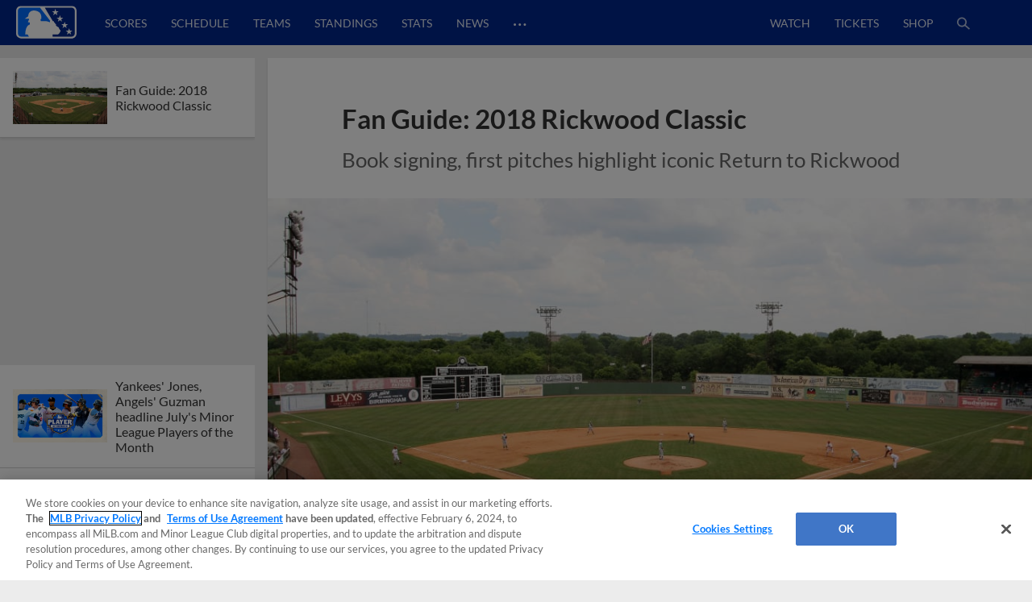

--- FILE ---
content_type: text/html; charset=utf-8
request_url: https://www.milb.com/news-forge/search?exclude=fan-guide-2018-rickwood-classic-278252614&isDesktop=true&topicSelectionSlug=milb-news-list
body_size: 26867
content:
<div class="search-articles">
        <article id="2025-minor-league-baseball-july-players-of-the-month" class="l-grid__content--card article-item article-item--article article-item--search  " data-content-id="2025-minor-league-baseball-july-players-of-the-month">
        
            <div class="article-item__top">
        
                <div class="ad ad--presented-by article-item__presented-by"><div></div></div>
        
                <h1 class="article-item__headline">
                    Yankees' Jones, Angels' Guzman headline July's Minor League Players of the Month
                </h1>
        
        
            </div>
        
                <div class="article-item__media-container"
                        id="article-item__media-container-2025-minor-league-baseball-july-players-of-the-month"
                >
                            <div data-is-react="true" data-react-ssr-compatibility-wrapper="true" data-ssr-data="{&quot;contextUrlPrefix&quot;:&quot;&quot;,&quot;dataGraph&quot;:&quot;https://data-graph.mlb.com/graphql&quot;,&quot;env&quot;:&quot;production&quot;,&quot;featureFlags&quot;:{&quot;useMidfield&quot;:false},&quot;queryParameters&quot;:{&quot;exclude&quot;:&quot;fan-guide-2018-rickwood-classic-278252614&quot;,&quot;isDesktop&quot;:&quot;true&quot;,&quot;topicSelectionSlug&quot;:&quot;milb-news-list&quot;},&quot;timezone&quot;:&quot;America/New_York&quot;,&quot;type&quot;:&quot;image&quot;,&quot;aspectRatio&quot;:&quot;16:9&quot;,&quot;alt&quot;:&quot;16x9_POTM_8-4&quot;,&quot;cuts&quot;:[{&quot;aspectRatio&quot;:&quot;16:9&quot;,&quot;width&quot;:2208,&quot;src&quot;:&quot;https://img.mlbstatic.com/milb-images/image/upload/t_16x9/t_w2208/milb/q8jbfgpjyluasrj6f9y5&quot;},{&quot;aspectRatio&quot;:&quot;16:9&quot;,&quot;width&quot;:1536,&quot;src&quot;:&quot;https://img.mlbstatic.com/milb-images/image/upload/t_16x9/t_w1536/milb/q8jbfgpjyluasrj6f9y5&quot;},{&quot;aspectRatio&quot;:&quot;16:9&quot;,&quot;width&quot;:1024,&quot;src&quot;:&quot;https://img.mlbstatic.com/milb-images/image/upload/t_16x9/t_w1024/milb/q8jbfgpjyluasrj6f9y5&quot;},{&quot;aspectRatio&quot;:&quot;16:9&quot;,&quot;width&quot;:640,&quot;src&quot;:&quot;https://img.mlbstatic.com/milb-images/image/upload/t_16x9/t_w640/milb/q8jbfgpjyluasrj6f9y5&quot;},{&quot;aspectRatio&quot;:&quot;16:9&quot;,&quot;width&quot;:372,&quot;src&quot;:&quot;https://img.mlbstatic.com/milb-images/image/upload/t_16x9/t_w372/milb/q8jbfgpjyluasrj6f9y5&quot;}],&quot;class&quot;:&quot;article-content&quot;,&quot;sizes&quot;:&quot;(max-width: 1024px) 100vw, 952px&quot;}" data-type="image"><div class="styles__ImageContainer-sc-cboeeq-0 dTqUYl p-image p-image-react"><div class="styles__ImageContainerInner-sc-cboeeq-1 dUSPFK p-image__image" data-aspect-ratio="16:9"><div class="lazyload-wrapper "><div class="lazyload-placeholder"></div></div></div></div></div>
                </div>
        
                <div class="article-item__photo-credit">
        		</div>
        
                <div class="article-item__meta-container">
                    <div class="article-item__contributor-container">
            
                        <div class="article-item__contributor-inner">
                            <div class="article-item__contributor-info">
                                <span class="article-item__contributor-byline">
                                    <span class="article-item__contributor-by">
                                        By
                                    </span>
                                            Minor League Baseball
            
                                </span>
            
                            </div>
                            <div class="article-item__contributor-date" data-date=2025-08-06T14:54:44.286Z>
                                August 6, 2025
                            </div>
                        </div>
                    </div>
            
            
                    <div class="article-item__share-container u-app-hide">
                        <div class="p-share p-share-- article-item__share news-share--init" data-cid="" data-headline="Yankees' Jones, Angels' Guzman headline July's Minor League Players of the Month" data-link="https://www.milb.com/news/2025-minor-league-baseball-july-players-of-the-month?partnerID&#x3D;web_article-share" data-twitter-handle="MiLB" data-tracking-prefix="article" data-print="https://www.milb.com/news/2025-minor-league-baseball-july-players-of-the-month/print">
                            <div class="p-share__buttons-container">
                                <ul class="p-share__list">
                                    <li class="p-share__item" tabindex="0">
                                        <button class="p-share__link p-share__link--facebook"><div class="sr-only">Facebook Share</div><svg class="p-icon p-icon--facebook p-share__icon">
                            <use xlink:href="#icon-facebook"></use>
                        </svg>
                        </button>
                                    </li>
                                    <li class="p-share__item" tabindex="0">
                                        <button class="p-share__link p-share__link--twitter"><div class="sr-only">X Share</div><svg class="p-icon p-icon--x p-share__icon">
                            <use xlink:href="#icon-x"></use>
                        </svg>
                        </button>
                                    </li>
                                    <li class="p-share__item" tabindex="0">
                                        <button class="p-share__link p-share__link--email"><div class="sr-only">Email</div><svg class="p-icon p-icon--email p-share__icon">
                            <use xlink:href="#icon-email"></use>
                        </svg>
                        </button>
                                    </li>
                                    <li class="p-share__item" tabindex="0">
                                        <button class="p-share__link p-share__link--link"><div class="sr-only">Copy Link</div><svg class="p-icon p-icon--link p-share__icon">
                            <use xlink:href="#icon-link"></use>
                        </svg>
                        </button>
                                    </li>
                                </ul>
                            </div>
                            <div class="p-share__copy-container">
                                <input class="p-share__copy" type="text" readonly value="https://www.milb.com/news/2025-minor-league-baseball-july-players-of-the-month?partnerID&#x3D;web_article-share">
                                <svg class="p-icon p-icon--close p-share__close">
                                    <use xlink:href="#icon-close"></use>
                                </svg>
                            </div>
                        </div>
                    </div>
                </div>
        
            <div class="article-item__bottom">
        
                <div class="article-item__preview">
                    <p>Minor League Baseball announced the Player and Pitcher of the Month Award winners for July in Major League Baseball&#x2019;s player development system.</p>
                </div>
        
                <div class="article-item__body">
        
                </div>
        
                <div class="article-item__more-container">
                        <div class="p-button article-item__more" data-slug="">
                                   <a href="/new-hampshire/news/2025-minor-league-baseball-july-players-of-the-month"  class="p-button__link" data-popout="">
                                <button  class="p-button__button p-button__button--secondary">
                                <span class="p-button__text">View More</span>
                                </button>
                                    </a>
                        </div>
                </div>
        
            </div>
            <div class="article-data" data-article-json="{&quot;adTags&quot;:[{&quot;type&quot;:&quot;minor-league-baseball&quot;,&quot;value&quot;:&quot;minor-league-baseball&quot;},{&quot;type&quot;:&quot;player&quot;,&quot;value&quot;:&quot;playerid-682987,playerid-687075,playerid-682988,playerid-671111,playerid-701807,playerid-801739,playerid-694203,playerid-690294,playerid-694673,playerid-802408,playerid-700280,playerid-702690,playerid-811666,playerid-806983,playerid-694805,playerid-821273,playerid-807974,playerid-815212,playerid-703924&quot;}],&quot;articleParts&quot;:{},&quot;byline&quot;:{&quot;name&quot;:[&quot;Minor League Baseball&quot;],&quot;slug&quot;:[&quot;minor-league baseball&quot;]},&quot;canonical&quot;:&quot;/new-hampshire/news/2025-minor-league-baseball-july-players-of-the-month&quot;,&quot;contentDate&quot;:&quot;2025-08-06T14:54:44.286Z&quot;,&quot;headline&quot;:&quot;Yankees&#x27; Jones, Angels&#x27; Guzman headline July&#x27;s Minor League Players of the Month&quot;,&quot;isMigratedContent&quot;:false,&quot;locale&quot;:&quot;en&quot;,&quot;media&quot;:{&quot;type&quot;:&quot;photo&quot;,&quot;content&quot;:{&quot;aspectRatio&quot;:&quot;16:9&quot;,&quot;alt&quot;:&quot;16x9_POTM_8-4&quot;,&quot;cuts&quot;:[{&quot;aspectRatio&quot;:&quot;16:9&quot;,&quot;width&quot;:2208,&quot;src&quot;:&quot;https://img.mlbstatic.com/milb-images/image/upload/t_16x9/t_w2208/milb/q8jbfgpjyluasrj6f9y5&quot;},{&quot;aspectRatio&quot;:&quot;16:9&quot;,&quot;width&quot;:1536,&quot;src&quot;:&quot;https://img.mlbstatic.com/milb-images/image/upload/t_16x9/t_w1536/milb/q8jbfgpjyluasrj6f9y5&quot;},{&quot;aspectRatio&quot;:&quot;16:9&quot;,&quot;width&quot;:1024,&quot;src&quot;:&quot;https://img.mlbstatic.com/milb-images/image/upload/t_16x9/t_w1024/milb/q8jbfgpjyluasrj6f9y5&quot;},{&quot;aspectRatio&quot;:&quot;16:9&quot;,&quot;width&quot;:640,&quot;src&quot;:&quot;https://img.mlbstatic.com/milb-images/image/upload/t_16x9/t_w640/milb/q8jbfgpjyluasrj6f9y5&quot;},{&quot;aspectRatio&quot;:&quot;16:9&quot;,&quot;width&quot;:372,&quot;src&quot;:&quot;https://img.mlbstatic.com/milb-images/image/upload/t_16x9/t_w372/milb/q8jbfgpjyluasrj6f9y5&quot;}],&quot;class&quot;:&quot;article-content&quot;},&quot;caption&quot;:null,&quot;credit&quot;:null},&quot;notes&quot;:&quot;&quot;,&quot;primaryTopicSlug&quot;:&quot;&quot;,&quot;related&quot;:{},&quot;section&quot;:&quot;news&quot;,&quot;shareImage&quot;:&quot;https://img.mlbstatic.com/milb-images/image/upload/t_2x1/t_w1536/milb/q8jbfgpjyluasrj6f9y5.jpg&quot;,&quot;slug&quot;:&quot;2025-minor-league-baseball-july-players-of-the-month&quot;,&quot;social&quot;:{&quot;contentId&quot;:null,&quot;className&quot;:&quot;article-item__share news-share--init&quot;,&quot;headline&quot;:&quot;Yankees&#x27; Jones, Angels&#x27; Guzman headline July&#x27;s Minor League Players of the Month&quot;,&quot;blurb&quot;:null,&quot;url&quot;:&quot;https://www.milb.com/news/2025-minor-league-baseball-july-players-of-the-month?partnerID&#x3D;web_article-share&quot;,&quot;printUrl&quot;:&quot;https://www.milb.com/news/2025-minor-league-baseball-july-players-of-the-month/print&quot;,&quot;embed&quot;:null,&quot;twitterHandle&quot;:&quot;MiLB&quot;,&quot;trackingPrefix&quot;:&quot;article&quot;,&quot;networks&quot;:[{&quot;platform&quot;:&quot;facebook&quot;,&quot;alt-text&quot;:&quot;Facebook Share&quot;,&quot;icon&quot;:&quot;facebook&quot;},{&quot;platform&quot;:&quot;twitter&quot;,&quot;alt-text&quot;:&quot;X Share&quot;,&quot;icon&quot;:&quot;x&quot;},{&quot;platform&quot;:&quot;email&quot;,&quot;alt-text&quot;:&quot;Email&quot;,&quot;icon&quot;:&quot;email&quot;},{&quot;platform&quot;:&quot;link&quot;,&quot;alt-text&quot;:&quot;Copy Link&quot;,&quot;icon&quot;:&quot;link&quot;}]},&quot;storyType&quot;:&quot;Article&quot;,&quot;subHeadline&quot;:&quot;&quot;,&quot;teaser&quot;:&quot;&lt;p&gt;Minor League Baseball announced the Player and Pitcher of the Month Award winners for July in Major League Baseball&amp;#x2019;s player development system.&lt;/p&gt;&quot;,&quot;tags&quot;:{&quot;topics&quot;:[{&quot;title&quot;:&quot;minor-league-baseball&quot;,&quot;slug&quot;:&quot;minor-league-baseball&quot;}],&quot;teams&quot;:[],&quot;players&quot;:[{&quot;title&quot;:&quot;Spencer Jones&quot;,&quot;slug&quot;:&quot;playerid-682987&quot;,&quot;playerSlug&quot;:&quot;spencer-jones&quot;,&quot;playerId&quot;:&quot;682987&quot;},{&quot;title&quot;:&quot;Brandon Sproat&quot;,&quot;slug&quot;:&quot;playerid-687075&quot;,&quot;playerSlug&quot;:&quot;brandon-sproat&quot;,&quot;playerId&quot;:&quot;687075&quot;},{&quot;title&quot;:&quot;Tyler Locklear&quot;,&quot;slug&quot;:&quot;playerid-682988&quot;,&quot;playerSlug&quot;:&quot;tyler-locklear&quot;,&quot;playerId&quot;:&quot;682988&quot;},{&quot;title&quot;:&quot;Sammy Peralta&quot;,&quot;slug&quot;:&quot;playerid-671111&quot;,&quot;playerSlug&quot;:&quot;sammy-peralta&quot;,&quot;playerId&quot;:&quot;671111&quot;},{&quot;title&quot;:&quot;Carson Benge&quot;,&quot;slug&quot;:&quot;playerid-701807&quot;,&quot;playerSlug&quot;:&quot;carson-benge&quot;,&quot;playerId&quot;:&quot;701807&quot;},{&quot;title&quot;:&quot;Carlos Lagrange&quot;,&quot;slug&quot;:&quot;playerid-801739&quot;,&quot;playerSlug&quot;:&quot;carlos-lagrange&quot;,&quot;playerId&quot;:&quot;801739&quot;},{&quot;title&quot;:&quot;Denzer Guzman&quot;,&quot;slug&quot;:&quot;playerid-694203&quot;,&quot;playerSlug&quot;:&quot;denzer-guzman&quot;,&quot;playerId&quot;:&quot;694203&quot;},{&quot;title&quot;:&quot;Shane Murphy&quot;,&quot;slug&quot;:&quot;playerid-690294&quot;,&quot;playerSlug&quot;:&quot;shane-murphy&quot;,&quot;playerId&quot;:&quot;690294&quot;},{&quot;title&quot;:&quot;Abimelec Ortiz&quot;,&quot;slug&quot;:&quot;playerid-694673&quot;,&quot;playerSlug&quot;:&quot;abimelec-ortiz&quot;,&quot;playerId&quot;:&quot;694673&quot;},{&quot;title&quot;:&quot;Brycen Mautz&quot;,&quot;slug&quot;:&quot;playerid-802408&quot;,&quot;playerSlug&quot;:&quot;brycen-mautz&quot;,&quot;playerId&quot;:&quot;802408&quot;},{&quot;title&quot;:&quot;Miguel Mendez&quot;,&quot;slug&quot;:&quot;playerid-700280&quot;,&quot;playerSlug&quot;:&quot;miguel-mendez&quot;,&quot;playerId&quot;:&quot;700280&quot;},{&quot;title&quot;:&quot;Cutter Coffey&quot;,&quot;slug&quot;:&quot;playerid-702690&quot;,&quot;playerSlug&quot;:&quot;cutter-coffey&quot;,&quot;playerId&quot;:&quot;702690&quot;},{&quot;title&quot;:&quot;Daniel Eagen&quot;,&quot;slug&quot;:&quot;playerid-811666&quot;,&quot;playerSlug&quot;:&quot;daniel-eagen&quot;,&quot;playerId&quot;:&quot;811666&quot;},{&quot;title&quot;:&quot;Yophery Rodriguez&quot;,&quot;slug&quot;:&quot;playerid-806983&quot;,&quot;playerSlug&quot;:&quot;yophery-rodriguez&quot;,&quot;playerId&quot;:&quot;806983&quot;},{&quot;title&quot;:&quot;Kyle Carr&quot;,&quot;slug&quot;:&quot;playerid-694805&quot;,&quot;playerSlug&quot;:&quot;kyle-carr&quot;,&quot;playerId&quot;:&quot;694805&quot;},{&quot;title&quot;:&quot;Edward Florentino&quot;,&quot;slug&quot;:&quot;playerid-821273&quot;,&quot;playerSlug&quot;:&quot;edward-florentino&quot;,&quot;playerId&quot;:&quot;821273&quot;},{&quot;title&quot;:&quot;Adrian Bohorquez&quot;,&quot;slug&quot;:&quot;playerid-807974&quot;,&quot;playerSlug&quot;:&quot;adrian-bohorquez&quot;,&quot;playerId&quot;:&quot;807974&quot;},{&quot;title&quot;:&quot;Keyner Martinez&quot;,&quot;slug&quot;:&quot;playerid-815212&quot;,&quot;playerSlug&quot;:&quot;keyner-martinez&quot;,&quot;playerId&quot;:&quot;815212&quot;},{&quot;title&quot;:&quot;David Beckles&quot;,&quot;slug&quot;:&quot;playerid-703924&quot;,&quot;playerSlug&quot;:&quot;david-beckles&quot;,&quot;playerId&quot;:&quot;703924&quot;}],&quot;contributors&quot;:[],&quot;leagues&quot;:[]},&quot;thumbnail&quot;:{&quot;type&quot;:&quot;photo&quot;,&quot;src&quot;:&quot;https://img.mlbstatic.com/milb-images/image/upload/t_16x9/t_w1024/milb/q8jbfgpjyluasrj6f9y5&quot;,&quot;image&quot;:{&quot;aspectRatio&quot;:&quot;16x9&quot;,&quot;alt&quot;:&quot;16x9_POTM_8-4&quot;,&quot;cuts&quot;:[{&quot;aspectRatio&quot;:&quot;16x9&quot;,&quot;width&quot;:2208,&quot;src&quot;:&quot;https://img.mlbstatic.com/milb-images/image/upload/t_16x9/t_w2208/milb/q8jbfgpjyluasrj6f9y5&quot;},{&quot;aspectRatio&quot;:&quot;16x9&quot;,&quot;width&quot;:1536,&quot;src&quot;:&quot;https://img.mlbstatic.com/milb-images/image/upload/t_16x9/t_w1536/milb/q8jbfgpjyluasrj6f9y5&quot;},{&quot;aspectRatio&quot;:&quot;16x9&quot;,&quot;width&quot;:1024,&quot;src&quot;:&quot;https://img.mlbstatic.com/milb-images/image/upload/t_16x9/t_w1024/milb/q8jbfgpjyluasrj6f9y5&quot;},{&quot;aspectRatio&quot;:&quot;16x9&quot;,&quot;width&quot;:640,&quot;src&quot;:&quot;https://img.mlbstatic.com/milb-images/image/upload/t_16x9/t_w640/milb/q8jbfgpjyluasrj6f9y5&quot;},{&quot;aspectRatio&quot;:&quot;16x9&quot;,&quot;width&quot;:372,&quot;src&quot;:&quot;https://img.mlbstatic.com/milb-images/image/upload/t_16x9/t_w372/milb/q8jbfgpjyluasrj6f9y5&quot;}],&quot;class&quot;:&quot;article-content&quot;}},&quot;timestamp&quot;:&quot;August 6, 2025&quot;,&quot;title&quot;:&quot;2025 Minor League Baseball July Players of the Month&quot;,&quot;viewMoreButtonOptions&quot;:{&quot;variant&quot;:&quot;secondary&quot;,&quot;url&quot;:&quot;/new-hampshire/news/2025-minor-league-baseball-july-players-of-the-month&quot;,&quot;className&quot;:&quot;article-item__more&quot;,&quot;text&quot;:&quot;View More&quot;},&quot;viewLessButtonOptions&quot;:{&quot;variant&quot;:&quot;secondary&quot;,&quot;url&quot;:&quot;/new-hampshire/news/2025-minor-league-baseball-july-players-of-the-month&quot;,&quot;className&quot;:&quot;article-item__less&quot;,&quot;text&quot;:&quot;View Less&quot;},&quot;articleClassName&quot;:&quot;article-item--search&quot;}"></div>
        </article>
        <article id="the-show-before-the-show-episode-513-philadelphia-phillies-prospect-justin-crawford" class="l-grid__content--card article-item article-item--article article-item--search  " data-content-id="the-show-before-the-show-episode-513-philadelphia-phillies-prospect-justin-crawford">
        
            <div class="article-item__top">
        
                <div class="ad ad--presented-by article-item__presented-by"><div></div></div>
        
                <h1 class="article-item__headline">
                    Phils' Crawford joins MiLB podcast ahead of Trade Deadline
                </h1>
        
        
            </div>
        
                <div class="article-item__media-container"
                        id="article-item__media-container-the-show-before-the-show-episode-513-philadelphia-phillies-prospect-justin-crawford"
                >
                            <div data-is-react="true" data-react-ssr-compatibility-wrapper="true" data-ssr-data="{&quot;contextUrlPrefix&quot;:&quot;&quot;,&quot;dataGraph&quot;:&quot;https://data-graph.mlb.com/graphql&quot;,&quot;env&quot;:&quot;production&quot;,&quot;featureFlags&quot;:{&quot;useMidfield&quot;:false},&quot;queryParameters&quot;:{&quot;exclude&quot;:&quot;fan-guide-2018-rickwood-classic-278252614&quot;,&quot;isDesktop&quot;:&quot;true&quot;,&quot;topicSelectionSlug&quot;:&quot;milb-news-list&quot;},&quot;timezone&quot;:&quot;America/New_York&quot;,&quot;type&quot;:&quot;image&quot;,&quot;aspectRatio&quot;:&quot;16:9&quot;,&quot;alt&quot;:&quot;Crawford pod&quot;,&quot;cuts&quot;:[{&quot;aspectRatio&quot;:&quot;16:9&quot;,&quot;width&quot;:2208,&quot;src&quot;:&quot;https://img.mlbstatic.com/milb-images/image/upload/t_16x9/t_w2208/milb/nmf8a8lconqr0zabsxpx&quot;},{&quot;aspectRatio&quot;:&quot;16:9&quot;,&quot;width&quot;:1536,&quot;src&quot;:&quot;https://img.mlbstatic.com/milb-images/image/upload/t_16x9/t_w1536/milb/nmf8a8lconqr0zabsxpx&quot;},{&quot;aspectRatio&quot;:&quot;16:9&quot;,&quot;width&quot;:1024,&quot;src&quot;:&quot;https://img.mlbstatic.com/milb-images/image/upload/t_16x9/t_w1024/milb/nmf8a8lconqr0zabsxpx&quot;},{&quot;aspectRatio&quot;:&quot;16:9&quot;,&quot;width&quot;:640,&quot;src&quot;:&quot;https://img.mlbstatic.com/milb-images/image/upload/t_16x9/t_w640/milb/nmf8a8lconqr0zabsxpx&quot;},{&quot;aspectRatio&quot;:&quot;16:9&quot;,&quot;width&quot;:372,&quot;src&quot;:&quot;https://img.mlbstatic.com/milb-images/image/upload/t_16x9/t_w372/milb/nmf8a8lconqr0zabsxpx&quot;}],&quot;class&quot;:&quot;article-content&quot;,&quot;sizes&quot;:&quot;(max-width: 1024px) 100vw, 952px&quot;}" data-type="image"><div class="styles__ImageContainer-sc-cboeeq-0 dTqUYl p-image p-image-react"><div class="styles__ImageContainerInner-sc-cboeeq-1 dUSPFK p-image__image" data-aspect-ratio="16:9"><div class="lazyload-wrapper "><div class="lazyload-placeholder"></div></div></div></div></div>
                </div>
        
                <div class="article-item__photo-credit">
        		</div>
        
                <div class="article-item__meta-container">
                    <div class="article-item__contributor-container">
            
                        <div class="article-item__contributor-inner">
                            <div class="article-item__contributor-info">
                                <span class="article-item__contributor-byline">
                                    <span class="article-item__contributor-by">
                                        By
                                    </span>
                                            MLB.com Staff
            
                                </span>
            
                            </div>
                            <div class="article-item__contributor-date" data-date=2025-07-25T19:25:42.41Z>
                                July 25, 2025
                            </div>
                        </div>
                    </div>
            
            
                    <div class="article-item__share-container u-app-hide">
                        <div class="p-share p-share-- article-item__share news-share--init" data-cid="" data-headline="Phils' Crawford joins MiLB podcast ahead of Trade Deadline" data-link="https://www.milb.com/news/the-show-before-the-show-episode-513-philadelphia-phillies-prospect-justin-crawford?partnerID&#x3D;web_article-share" data-twitter-handle="MiLB" data-tracking-prefix="article" data-print="https://www.milb.com/news/the-show-before-the-show-episode-513-philadelphia-phillies-prospect-justin-crawford/print">
                            <div class="p-share__buttons-container">
                                <ul class="p-share__list">
                                    <li class="p-share__item" tabindex="0">
                                        <button class="p-share__link p-share__link--facebook"><div class="sr-only">Facebook Share</div><svg class="p-icon p-icon--facebook p-share__icon">
                            <use xlink:href="#icon-facebook"></use>
                        </svg>
                        </button>
                                    </li>
                                    <li class="p-share__item" tabindex="0">
                                        <button class="p-share__link p-share__link--twitter"><div class="sr-only">X Share</div><svg class="p-icon p-icon--x p-share__icon">
                            <use xlink:href="#icon-x"></use>
                        </svg>
                        </button>
                                    </li>
                                    <li class="p-share__item" tabindex="0">
                                        <button class="p-share__link p-share__link--email"><div class="sr-only">Email</div><svg class="p-icon p-icon--email p-share__icon">
                            <use xlink:href="#icon-email"></use>
                        </svg>
                        </button>
                                    </li>
                                    <li class="p-share__item" tabindex="0">
                                        <button class="p-share__link p-share__link--link"><div class="sr-only">Copy Link</div><svg class="p-icon p-icon--link p-share__icon">
                            <use xlink:href="#icon-link"></use>
                        </svg>
                        </button>
                                    </li>
                                </ul>
                            </div>
                            <div class="p-share__copy-container">
                                <input class="p-share__copy" type="text" readonly value="https://www.milb.com/news/the-show-before-the-show-episode-513-philadelphia-phillies-prospect-justin-crawford?partnerID&#x3D;web_article-share">
                                <svg class="p-icon p-icon--close p-share__close">
                                    <use xlink:href="#icon-close"></use>
                                </svg>
                            </div>
                        </div>
                    </div>
                </div>
        
            <div class="article-item__bottom">
        
                <div class="article-item__preview">
                    <p>Check out the latest episodes of The Show Before the Show, MiLB.com&apos;s official podcast. A segment rundown is listed below, in case you want to skip to a particular section. Like the podcast? Subscribe, rate and review on Apple Podcasts. The podcast is also available via Spotify, Megaphone and other</p>
                </div>
        
                <div class="article-item__body">
        
                </div>
        
                <div class="article-item__more-container">
                        <div class="p-button article-item__more" data-slug="">
                                   <a href="/new-hampshire/news/the-show-before-the-show-episode-513-philadelphia-phillies-prospect-justin-crawford"  class="p-button__link" data-popout="">
                                <button  class="p-button__button p-button__button--secondary">
                                <span class="p-button__text">View More</span>
                                </button>
                                    </a>
                        </div>
                </div>
        
            </div>
            <div class="article-data" data-article-json="{&quot;adTags&quot;:[{&quot;type&quot;:&quot;taxonomy&quot;,&quot;value&quot;:&quot;podcast,phi-affiliate,top-prospect&quot;},{&quot;type&quot;:&quot;player&quot;,&quot;value&quot;:&quot;playerid-702222&quot;},{&quot;type&quot;:&quot;team&quot;,&quot;value&quot;:&quot;teamid-1410&quot;}],&quot;articleParts&quot;:{},&quot;byline&quot;:{&quot;name&quot;:[&quot;MLB.com Staff&quot;],&quot;slug&quot;:[&quot;mlb.com-staff&quot;]},&quot;canonical&quot;:&quot;/new-hampshire/news/the-show-before-the-show-episode-513-philadelphia-phillies-prospect-justin-crawford&quot;,&quot;contentDate&quot;:&quot;2025-07-25T19:25:42.41Z&quot;,&quot;headline&quot;:&quot;Phils&#x27; Crawford joins MiLB podcast ahead of Trade Deadline&quot;,&quot;isMigratedContent&quot;:false,&quot;locale&quot;:&quot;en&quot;,&quot;media&quot;:{&quot;type&quot;:&quot;photo&quot;,&quot;content&quot;:{&quot;aspectRatio&quot;:&quot;16:9&quot;,&quot;alt&quot;:&quot;Crawford pod&quot;,&quot;cuts&quot;:[{&quot;aspectRatio&quot;:&quot;16:9&quot;,&quot;width&quot;:2208,&quot;src&quot;:&quot;https://img.mlbstatic.com/milb-images/image/upload/t_16x9/t_w2208/milb/nmf8a8lconqr0zabsxpx&quot;},{&quot;aspectRatio&quot;:&quot;16:9&quot;,&quot;width&quot;:1536,&quot;src&quot;:&quot;https://img.mlbstatic.com/milb-images/image/upload/t_16x9/t_w1536/milb/nmf8a8lconqr0zabsxpx&quot;},{&quot;aspectRatio&quot;:&quot;16:9&quot;,&quot;width&quot;:1024,&quot;src&quot;:&quot;https://img.mlbstatic.com/milb-images/image/upload/t_16x9/t_w1024/milb/nmf8a8lconqr0zabsxpx&quot;},{&quot;aspectRatio&quot;:&quot;16:9&quot;,&quot;width&quot;:640,&quot;src&quot;:&quot;https://img.mlbstatic.com/milb-images/image/upload/t_16x9/t_w640/milb/nmf8a8lconqr0zabsxpx&quot;},{&quot;aspectRatio&quot;:&quot;16:9&quot;,&quot;width&quot;:372,&quot;src&quot;:&quot;https://img.mlbstatic.com/milb-images/image/upload/t_16x9/t_w372/milb/nmf8a8lconqr0zabsxpx&quot;}],&quot;class&quot;:&quot;article-content&quot;},&quot;caption&quot;:null,&quot;credit&quot;:null},&quot;notes&quot;:&quot;&quot;,&quot;primaryTopicSlug&quot;:&quot;&quot;,&quot;related&quot;:{},&quot;section&quot;:&quot;news&quot;,&quot;shareImage&quot;:&quot;https://img.mlbstatic.com/milb-images/image/upload/t_2x1/t_w1536/milb/nmf8a8lconqr0zabsxpx.jpg&quot;,&quot;slug&quot;:&quot;the-show-before-the-show-episode-513-philadelphia-phillies-prospect-justin-crawford&quot;,&quot;social&quot;:{&quot;contentId&quot;:null,&quot;className&quot;:&quot;article-item__share news-share--init&quot;,&quot;headline&quot;:&quot;Phils&#x27; Crawford joins MiLB podcast ahead of Trade Deadline&quot;,&quot;blurb&quot;:null,&quot;url&quot;:&quot;https://www.milb.com/news/the-show-before-the-show-episode-513-philadelphia-phillies-prospect-justin-crawford?partnerID&#x3D;web_article-share&quot;,&quot;printUrl&quot;:&quot;https://www.milb.com/news/the-show-before-the-show-episode-513-philadelphia-phillies-prospect-justin-crawford/print&quot;,&quot;embed&quot;:null,&quot;twitterHandle&quot;:&quot;MiLB&quot;,&quot;trackingPrefix&quot;:&quot;article&quot;,&quot;networks&quot;:[{&quot;platform&quot;:&quot;facebook&quot;,&quot;alt-text&quot;:&quot;Facebook Share&quot;,&quot;icon&quot;:&quot;facebook&quot;},{&quot;platform&quot;:&quot;twitter&quot;,&quot;alt-text&quot;:&quot;X Share&quot;,&quot;icon&quot;:&quot;x&quot;},{&quot;platform&quot;:&quot;email&quot;,&quot;alt-text&quot;:&quot;Email&quot;,&quot;icon&quot;:&quot;email&quot;},{&quot;platform&quot;:&quot;link&quot;,&quot;alt-text&quot;:&quot;Copy Link&quot;,&quot;icon&quot;:&quot;link&quot;}]},&quot;storyType&quot;:&quot;Article&quot;,&quot;subHeadline&quot;:&quot;&quot;,&quot;teaser&quot;:&quot;&lt;p&gt;Check out the latest episodes of The Show Before the Show, MiLB.com&amp;apos;s official podcast. A segment rundown is listed below, in case you want to skip to a particular section. Like the podcast? Subscribe, rate and review on Apple Podcasts. The podcast is also available via Spotify, Megaphone and other&lt;/p&gt;&quot;,&quot;tags&quot;:{&quot;topics&quot;:[{&quot;title&quot;:&quot;podcast&quot;,&quot;slug&quot;:&quot;podcast&quot;},{&quot;title&quot;:&quot;Phillies Affiliate&quot;,&quot;slug&quot;:&quot;phi-affiliate&quot;},{&quot;title&quot;:&quot;Top Prospect&quot;,&quot;slug&quot;:&quot;top-prospect&quot;}],&quot;teams&quot;:[{&quot;title&quot;:&quot;Lehigh Valley IronPigs&quot;,&quot;slug&quot;:&quot;teamid-1410&quot;,&quot;teamSlug&quot;:&quot;lehigh-valley&quot;}],&quot;players&quot;:[{&quot;title&quot;:&quot;Justin Crawford&quot;,&quot;slug&quot;:&quot;playerid-702222&quot;,&quot;playerSlug&quot;:&quot;justin-crawford&quot;,&quot;playerId&quot;:&quot;702222&quot;}],&quot;contributors&quot;:[],&quot;leagues&quot;:[]},&quot;thumbnail&quot;:{&quot;type&quot;:&quot;photo&quot;,&quot;src&quot;:&quot;https://img.mlbstatic.com/milb-images/image/upload/t_16x9/t_w1024/milb/nmf8a8lconqr0zabsxpx&quot;,&quot;image&quot;:{&quot;aspectRatio&quot;:&quot;16x9&quot;,&quot;alt&quot;:&quot;Crawford pod&quot;,&quot;cuts&quot;:[{&quot;aspectRatio&quot;:&quot;16x9&quot;,&quot;width&quot;:2208,&quot;src&quot;:&quot;https://img.mlbstatic.com/milb-images/image/upload/t_16x9/t_w2208/milb/nmf8a8lconqr0zabsxpx&quot;},{&quot;aspectRatio&quot;:&quot;16x9&quot;,&quot;width&quot;:1536,&quot;src&quot;:&quot;https://img.mlbstatic.com/milb-images/image/upload/t_16x9/t_w1536/milb/nmf8a8lconqr0zabsxpx&quot;},{&quot;aspectRatio&quot;:&quot;16x9&quot;,&quot;width&quot;:1024,&quot;src&quot;:&quot;https://img.mlbstatic.com/milb-images/image/upload/t_16x9/t_w1024/milb/nmf8a8lconqr0zabsxpx&quot;},{&quot;aspectRatio&quot;:&quot;16x9&quot;,&quot;width&quot;:640,&quot;src&quot;:&quot;https://img.mlbstatic.com/milb-images/image/upload/t_16x9/t_w640/milb/nmf8a8lconqr0zabsxpx&quot;},{&quot;aspectRatio&quot;:&quot;16x9&quot;,&quot;width&quot;:372,&quot;src&quot;:&quot;https://img.mlbstatic.com/milb-images/image/upload/t_16x9/t_w372/milb/nmf8a8lconqr0zabsxpx&quot;}],&quot;class&quot;:&quot;article-content&quot;}},&quot;timestamp&quot;:&quot;July 25, 2025&quot;,&quot;title&quot;:&quot;The Show Before the Show Episode 513 Philadelphia Phillies prospect Justin Crawford&quot;,&quot;viewMoreButtonOptions&quot;:{&quot;variant&quot;:&quot;secondary&quot;,&quot;url&quot;:&quot;/new-hampshire/news/the-show-before-the-show-episode-513-philadelphia-phillies-prospect-justin-crawford&quot;,&quot;className&quot;:&quot;article-item__more&quot;,&quot;text&quot;:&quot;View More&quot;},&quot;viewLessButtonOptions&quot;:{&quot;variant&quot;:&quot;secondary&quot;,&quot;url&quot;:&quot;/new-hampshire/news/the-show-before-the-show-episode-513-philadelphia-phillies-prospect-justin-crawford&quot;,&quot;className&quot;:&quot;article-item__less&quot;,&quot;text&quot;:&quot;View Less&quot;},&quot;articleClassName&quot;:&quot;article-item--search&quot;}"></div>
        </article>
        <article id="best-minor-league-promos-in-august-2025" class="l-grid__content--card article-item article-item--article article-item--search  " data-content-id="best-minor-league-promos-in-august-2025">
        
            <div class="article-item__top">
        
                <div class="ad ad--presented-by article-item__presented-by"><div></div></div>
        
                <h1 class="article-item__headline">
                    These are the upcoming Minor League promos you do NOT want to miss
                </h1>
        
        
            </div>
        
                <div class="article-item__media-container"
                        id="article-item__media-container-best-minor-league-promos-in-august-2025"
                >
                            <div data-is-react="true" data-react-ssr-compatibility-wrapper="true" data-ssr-data="{&quot;contextUrlPrefix&quot;:&quot;&quot;,&quot;dataGraph&quot;:&quot;https://data-graph.mlb.com/graphql&quot;,&quot;env&quot;:&quot;production&quot;,&quot;featureFlags&quot;:{&quot;useMidfield&quot;:false},&quot;queryParameters&quot;:{&quot;exclude&quot;:&quot;fan-guide-2018-rickwood-classic-278252614&quot;,&quot;isDesktop&quot;:&quot;true&quot;,&quot;topicSelectionSlug&quot;:&quot;milb-news-list&quot;},&quot;timezone&quot;:&quot;America/New_York&quot;,&quot;type&quot;:&quot;image&quot;,&quot;aspectRatio&quot;:&quot;16:9&quot;,&quot;alt&quot;:&quot;2568x1445_Promo_Preview_August&quot;,&quot;cuts&quot;:[{&quot;aspectRatio&quot;:&quot;16:9&quot;,&quot;width&quot;:2208,&quot;src&quot;:&quot;https://img.mlbstatic.com/milb-images/image/upload/t_16x9/t_w2208/milb/zcq709tckcyqoai15fky&quot;},{&quot;aspectRatio&quot;:&quot;16:9&quot;,&quot;width&quot;:1536,&quot;src&quot;:&quot;https://img.mlbstatic.com/milb-images/image/upload/t_16x9/t_w1536/milb/zcq709tckcyqoai15fky&quot;},{&quot;aspectRatio&quot;:&quot;16:9&quot;,&quot;width&quot;:1024,&quot;src&quot;:&quot;https://img.mlbstatic.com/milb-images/image/upload/t_16x9/t_w1024/milb/zcq709tckcyqoai15fky&quot;},{&quot;aspectRatio&quot;:&quot;16:9&quot;,&quot;width&quot;:640,&quot;src&quot;:&quot;https://img.mlbstatic.com/milb-images/image/upload/t_16x9/t_w640/milb/zcq709tckcyqoai15fky&quot;},{&quot;aspectRatio&quot;:&quot;16:9&quot;,&quot;width&quot;:372,&quot;src&quot;:&quot;https://img.mlbstatic.com/milb-images/image/upload/t_16x9/t_w372/milb/zcq709tckcyqoai15fky&quot;}],&quot;class&quot;:&quot;article-content&quot;,&quot;sizes&quot;:&quot;(max-width: 1024px) 100vw, 952px&quot;}" data-type="image"><div class="styles__ImageContainer-sc-cboeeq-0 dTqUYl p-image p-image-react"><div class="styles__ImageContainerInner-sc-cboeeq-1 dUSPFK p-image__image" data-aspect-ratio="16:9"><div class="lazyload-wrapper "><div class="lazyload-placeholder"></div></div></div></div></div>
                </div>
        
                <div class="article-item__photo-credit">
        		</div>
        
                <div class="article-item__meta-container">
                    <div class="article-item__contributor-container">
            
                            <div data-is-react="true" data-react-ssr-compatibility-wrapper="true" data-ssr-data="{&quot;contextUrlPrefix&quot;:&quot;&quot;,&quot;dataGraph&quot;:&quot;https://data-graph.mlb.com/graphql&quot;,&quot;env&quot;:&quot;production&quot;,&quot;featureFlags&quot;:{&quot;useMidfield&quot;:false},&quot;queryParameters&quot;:{&quot;exclude&quot;:&quot;fan-guide-2018-rickwood-classic-278252614&quot;,&quot;isDesktop&quot;:&quot;true&quot;,&quot;topicSelectionSlug&quot;:&quot;milb-news-list&quot;},&quot;timezone&quot;:&quot;America/New_York&quot;,&quot;type&quot;:&quot;image&quot;,&quot;aspectRatio&quot;:&quot;1:1&quot;,&quot;alt&quot;:&quot;Hill&quot;,&quot;cuts&quot;:[{&quot;aspectRatio&quot;:&quot;1:1&quot;,&quot;width&quot;:2208,&quot;src&quot;:&quot;https://img.mlbstatic.com/milb-images/image/private/t_1x1/t_w2208/milb/bkgegznkagdmypkzcpnu&quot;},{&quot;aspectRatio&quot;:&quot;1:1&quot;,&quot;width&quot;:1536,&quot;src&quot;:&quot;https://img.mlbstatic.com/milb-images/image/private/t_1x1/t_w1536/milb/bkgegznkagdmypkzcpnu&quot;},{&quot;aspectRatio&quot;:&quot;1:1&quot;,&quot;width&quot;:1024,&quot;src&quot;:&quot;https://img.mlbstatic.com/milb-images/image/private/t_1x1/t_w1024/milb/bkgegznkagdmypkzcpnu&quot;},{&quot;aspectRatio&quot;:&quot;1:1&quot;,&quot;width&quot;:640,&quot;src&quot;:&quot;https://img.mlbstatic.com/milb-images/image/private/t_1x1/t_w640/milb/bkgegznkagdmypkzcpnu&quot;},{&quot;aspectRatio&quot;:&quot;1:1&quot;,&quot;width&quot;:372,&quot;src&quot;:&quot;https://img.mlbstatic.com/milb-images/image/private/t_1x1/t_w372/milb/bkgegznkagdmypkzcpnu&quot;}],&quot;class&quot;:&quot;article-item__contributor-image&quot;,&quot;className&quot;:&quot;article-item__contributor-image&quot;}" data-type="image"><div class="styles__ImageContainer-sc-cboeeq-0 dTqUYl p-image p-image-react article-item__contributor-image"><div class="styles__ImageContainerInner-sc-cboeeq-1 bvHwSR p-image__image article-item__contributor-image__image" data-aspect-ratio="1:1"><div class="lazyload-wrapper "><div class="lazyload-placeholder"></div></div></div></div></div>
                        <div class="article-item__contributor-inner">
                            <div class="article-item__contributor-info">
                                <span class="article-item__contributor-byline">
                                    <span class="article-item__contributor-by">
                                        By
                                    </span>
                                                <a href="/news/tag/benjamin-hill">
                                            Benjamin Hill
                                                </a>
            
                                </span>
            
                                <span class="article-item__contributor-twitter">
                                    <a href="https://www.twitter.com/BensBiz">@BensBiz</a>
                                </span>
                            </div>
                            <div class="article-item__contributor-date" data-date=2025-07-25T15:14:23.522Z>
                                July 25, 2025
                            </div>
                        </div>
                    </div>
            
            
                    <div class="article-item__share-container u-app-hide">
                        <div class="p-share p-share-- article-item__share news-share--init" data-cid="" data-headline="These are the upcoming Minor League promos you do NOT want to miss" data-link="https://www.milb.com/news/best-minor-league-promos-in-august-2025?partnerID&#x3D;web_article-share" data-twitter-handle="MiLB" data-tracking-prefix="article" data-print="https://www.milb.com/news/best-minor-league-promos-in-august-2025/print">
                            <div class="p-share__buttons-container">
                                <ul class="p-share__list">
                                    <li class="p-share__item" tabindex="0">
                                        <button class="p-share__link p-share__link--facebook"><div class="sr-only">Facebook Share</div><svg class="p-icon p-icon--facebook p-share__icon">
                            <use xlink:href="#icon-facebook"></use>
                        </svg>
                        </button>
                                    </li>
                                    <li class="p-share__item" tabindex="0">
                                        <button class="p-share__link p-share__link--twitter"><div class="sr-only">X Share</div><svg class="p-icon p-icon--x p-share__icon">
                            <use xlink:href="#icon-x"></use>
                        </svg>
                        </button>
                                    </li>
                                    <li class="p-share__item" tabindex="0">
                                        <button class="p-share__link p-share__link--email"><div class="sr-only">Email</div><svg class="p-icon p-icon--email p-share__icon">
                            <use xlink:href="#icon-email"></use>
                        </svg>
                        </button>
                                    </li>
                                    <li class="p-share__item" tabindex="0">
                                        <button class="p-share__link p-share__link--link"><div class="sr-only">Copy Link</div><svg class="p-icon p-icon--link p-share__icon">
                            <use xlink:href="#icon-link"></use>
                        </svg>
                        </button>
                                    </li>
                                </ul>
                            </div>
                            <div class="p-share__copy-container">
                                <input class="p-share__copy" type="text" readonly value="https://www.milb.com/news/best-minor-league-promos-in-august-2025?partnerID&#x3D;web_article-share">
                                <svg class="p-icon p-icon--close p-share__close">
                                    <use xlink:href="#icon-close"></use>
                                </svg>
                            </div>
                        </div>
                    </div>
                </div>
        
            <div class="article-item__bottom">
        
                <div class="article-item__preview">
                    <p>Benjamin Hill travels the nation collecting stories about what makes Minor League Baseball unique. This excerpt from the Baseball Traveler newsletter, presented by Circle K, is a mere taste of the smorgasbord of delights he offers every week. Read the full newsletter here, and subscribe to his newsletter here.</p>
                </div>
        
                <div class="article-item__body">
        
                </div>
        
                <div class="article-item__more-container">
                        <div class="p-button article-item__more" data-slug="">
                                   <a href="/new-hampshire/news/best-minor-league-promos-in-august-2025"  class="p-button__link" data-popout="">
                                <button  class="p-button__button p-button__button--secondary">
                                <span class="p-button__text">View More</span>
                                </button>
                                    </a>
                        </div>
                </div>
        
            </div>
            <div class="article-data" data-article-json="{&quot;adTags&quot;:[{&quot;type&quot;:&quot;customentity.contributor&quot;,&quot;value&quot;:&quot;benjamin-hill&quot;},{&quot;type&quot;:&quot;offbeat&quot;,&quot;value&quot;:&quot;offbeat&quot;},{&quot;type&quot;:&quot;minor-league-baseball&quot;,&quot;value&quot;:&quot;minor-league-baseball&quot;},{&quot;type&quot;:&quot;apple-news&quot;,&quot;value&quot;:&quot;apple-news&quot;},{&quot;type&quot;:&quot;team&quot;,&quot;value&quot;:&quot;teamid-237,teamid-1956,teamid-453,teamid-537,teamid-510,teamid-106,teamid-421,teamid-556,teamid-515,teamid-249&quot;}],&quot;articleParts&quot;:{},&quot;byline&quot;:{&quot;name&quot;:[&quot;Benjamin Hill&quot;],&quot;slug&quot;:[&quot;benjamin-hill&quot;],&quot;twitter&quot;:[&quot;BensBiz&quot;],&quot;tagline&quot;:[&quot;&lt;p&gt;&lt;a href&#x3D;\&quot;mailto:benjamin.hill@mlb.com\&quot;&gt;Benjamin Hill&lt;/a&gt; is a reporter for MiLB.com and writes &lt;a href&#x3D;\&quot;http://bensbiz.mlblogs.com/\&quot;&gt;Ben&amp;#39;s Biz Blog&lt;/a&gt;. Follow Ben on Twitter &lt;a href&#x3D;\&quot;http://www.twitter.com/bensbiz\&quot;&gt;@bensbiz&lt;/a&gt;.&lt;/p&gt;&quot;],&quot;thumbnail&quot;:{&quot;type&quot;:&quot;photo&quot;,&quot;src&quot;:&quot;https://img.mlbstatic.com/milb-images/image/private/t_1x1/t_w70/milb/bkgegznkagdmypkzcpnu&quot;,&quot;image&quot;:{&quot;aspectRatio&quot;:&quot;1:1&quot;,&quot;alt&quot;:&quot;Hill&quot;,&quot;cuts&quot;:[{&quot;aspectRatio&quot;:&quot;1:1&quot;,&quot;width&quot;:2208,&quot;src&quot;:&quot;https://img.mlbstatic.com/milb-images/image/private/t_1x1/t_w2208/milb/bkgegznkagdmypkzcpnu&quot;},{&quot;aspectRatio&quot;:&quot;1:1&quot;,&quot;width&quot;:1536,&quot;src&quot;:&quot;https://img.mlbstatic.com/milb-images/image/private/t_1x1/t_w1536/milb/bkgegznkagdmypkzcpnu&quot;},{&quot;aspectRatio&quot;:&quot;1:1&quot;,&quot;width&quot;:1024,&quot;src&quot;:&quot;https://img.mlbstatic.com/milb-images/image/private/t_1x1/t_w1024/milb/bkgegznkagdmypkzcpnu&quot;},{&quot;aspectRatio&quot;:&quot;1:1&quot;,&quot;width&quot;:640,&quot;src&quot;:&quot;https://img.mlbstatic.com/milb-images/image/private/t_1x1/t_w640/milb/bkgegznkagdmypkzcpnu&quot;},{&quot;aspectRatio&quot;:&quot;1:1&quot;,&quot;width&quot;:372,&quot;src&quot;:&quot;https://img.mlbstatic.com/milb-images/image/private/t_1x1/t_w372/milb/bkgegznkagdmypkzcpnu&quot;}],&quot;class&quot;:&quot;article-item__contributor-image&quot;}}},&quot;canonical&quot;:&quot;/new-hampshire/news/best-minor-league-promos-in-august-2025&quot;,&quot;contentDate&quot;:&quot;2025-07-25T15:14:23.522Z&quot;,&quot;headline&quot;:&quot;These are the upcoming Minor League promos you do NOT want to miss&quot;,&quot;isMigratedContent&quot;:false,&quot;locale&quot;:&quot;en&quot;,&quot;media&quot;:{&quot;type&quot;:&quot;photo&quot;,&quot;content&quot;:{&quot;aspectRatio&quot;:&quot;16:9&quot;,&quot;alt&quot;:&quot;2568x1445_Promo_Preview_August&quot;,&quot;cuts&quot;:[{&quot;aspectRatio&quot;:&quot;16:9&quot;,&quot;width&quot;:2208,&quot;src&quot;:&quot;https://img.mlbstatic.com/milb-images/image/upload/t_16x9/t_w2208/milb/zcq709tckcyqoai15fky&quot;},{&quot;aspectRatio&quot;:&quot;16:9&quot;,&quot;width&quot;:1536,&quot;src&quot;:&quot;https://img.mlbstatic.com/milb-images/image/upload/t_16x9/t_w1536/milb/zcq709tckcyqoai15fky&quot;},{&quot;aspectRatio&quot;:&quot;16:9&quot;,&quot;width&quot;:1024,&quot;src&quot;:&quot;https://img.mlbstatic.com/milb-images/image/upload/t_16x9/t_w1024/milb/zcq709tckcyqoai15fky&quot;},{&quot;aspectRatio&quot;:&quot;16:9&quot;,&quot;width&quot;:640,&quot;src&quot;:&quot;https://img.mlbstatic.com/milb-images/image/upload/t_16x9/t_w640/milb/zcq709tckcyqoai15fky&quot;},{&quot;aspectRatio&quot;:&quot;16:9&quot;,&quot;width&quot;:372,&quot;src&quot;:&quot;https://img.mlbstatic.com/milb-images/image/upload/t_16x9/t_w372/milb/zcq709tckcyqoai15fky&quot;}],&quot;class&quot;:&quot;article-content&quot;},&quot;caption&quot;:null,&quot;credit&quot;:null},&quot;notes&quot;:&quot;&quot;,&quot;primaryTopicSlug&quot;:&quot;&quot;,&quot;related&quot;:{},&quot;section&quot;:&quot;news&quot;,&quot;shareImage&quot;:&quot;https://img.mlbstatic.com/milb-images/image/upload/t_2x1/t_w1536/milb/zcq709tckcyqoai15fky.jpg&quot;,&quot;slug&quot;:&quot;best-minor-league-promos-in-august-2025&quot;,&quot;social&quot;:{&quot;contentId&quot;:null,&quot;className&quot;:&quot;article-item__share news-share--init&quot;,&quot;headline&quot;:&quot;These are the upcoming Minor League promos you do NOT want to miss&quot;,&quot;blurb&quot;:null,&quot;url&quot;:&quot;https://www.milb.com/news/best-minor-league-promos-in-august-2025?partnerID&#x3D;web_article-share&quot;,&quot;printUrl&quot;:&quot;https://www.milb.com/news/best-minor-league-promos-in-august-2025/print&quot;,&quot;embed&quot;:null,&quot;twitterHandle&quot;:&quot;MiLB&quot;,&quot;trackingPrefix&quot;:&quot;article&quot;,&quot;networks&quot;:[{&quot;platform&quot;:&quot;facebook&quot;,&quot;alt-text&quot;:&quot;Facebook Share&quot;,&quot;icon&quot;:&quot;facebook&quot;},{&quot;platform&quot;:&quot;twitter&quot;,&quot;alt-text&quot;:&quot;X Share&quot;,&quot;icon&quot;:&quot;x&quot;},{&quot;platform&quot;:&quot;email&quot;,&quot;alt-text&quot;:&quot;Email&quot;,&quot;icon&quot;:&quot;email&quot;},{&quot;platform&quot;:&quot;link&quot;,&quot;alt-text&quot;:&quot;Copy Link&quot;,&quot;icon&quot;:&quot;link&quot;}]},&quot;storyType&quot;:&quot;Article&quot;,&quot;subHeadline&quot;:&quot;&quot;,&quot;teaser&quot;:&quot;&lt;p&gt;Benjamin Hill travels the nation collecting stories about what makes Minor League Baseball unique. This excerpt from the Baseball Traveler newsletter, presented by Circle K, is a mere taste of the smorgasbord of delights he offers every week. Read the full newsletter here, and subscribe to his newsletter here.&lt;/p&gt;&quot;,&quot;tags&quot;:{&quot;topics&quot;:[{&quot;title&quot;:&quot;offbeat&quot;,&quot;slug&quot;:&quot;offbeat&quot;},{&quot;title&quot;:&quot;minor-league-baseball&quot;,&quot;slug&quot;:&quot;minor-league-baseball&quot;},{&quot;title&quot;:&quot;apple news&quot;,&quot;slug&quot;:&quot;apple-news&quot;}],&quot;teams&quot;:[{&quot;title&quot;:&quot;Midland RockHounds&quot;,&quot;slug&quot;:&quot;teamid-237&quot;,&quot;teamSlug&quot;:&quot;midland&quot;},{&quot;title&quot;:&quot;Somerset Patriots&quot;,&quot;slug&quot;:&quot;teamid-1956&quot;,&quot;teamSlug&quot;:&quot;somerset&quot;},{&quot;title&quot;:&quot;Brooklyn Cyclones&quot;,&quot;slug&quot;:&quot;teamid-453&quot;,&quot;teamSlug&quot;:&quot;brooklyn&quot;},{&quot;title&quot;:&quot;Hudson Valley Renegades&quot;,&quot;slug&quot;:&quot;teamid-537&quot;,&quot;teamSlug&quot;:&quot;hudson-valley&quot;},{&quot;title&quot;:&quot;San Antonio Missions&quot;,&quot;slug&quot;:&quot;teamid-510&quot;,&quot;teamSlug&quot;:&quot;san-antonio&quot;},{&quot;title&quot;:&quot;Erie SeaWolves&quot;,&quot;slug&quot;:&quot;teamid-106&quot;,&quot;teamSlug&quot;:&quot;erie&quot;},{&quot;title&quot;:&quot;Montgomery Biscuits&quot;,&quot;slug&quot;:&quot;teamid-421&quot;,&quot;teamSlug&quot;:&quot;montgomery&quot;},{&quot;title&quot;:&quot;Nashville Sounds&quot;,&quot;slug&quot;:&quot;teamid-556&quot;,&quot;teamSlug&quot;:&quot;nashville&quot;},{&quot;title&quot;:&quot;Modesto Nuts&quot;,&quot;slug&quot;:&quot;teamid-515&quot;,&quot;teamSlug&quot;:&quot;&quot;},{&quot;title&quot;:&quot;Carolina Mudcats&quot;,&quot;slug&quot;:&quot;teamid-249&quot;,&quot;teamSlug&quot;:&quot;wilson&quot;}],&quot;players&quot;:[],&quot;contributors&quot;:[{&quot;title&quot;:&quot;Benjamin Hill&quot;,&quot;slug&quot;:&quot;benjamin-hill&quot;}],&quot;leagues&quot;:[]},&quot;thumbnail&quot;:{&quot;type&quot;:&quot;photo&quot;,&quot;src&quot;:&quot;https://img.mlbstatic.com/milb-images/image/upload/t_16x9/t_w1024/milb/zcq709tckcyqoai15fky&quot;,&quot;image&quot;:{&quot;aspectRatio&quot;:&quot;16x9&quot;,&quot;alt&quot;:&quot;2568x1445_Promo_Preview_August&quot;,&quot;cuts&quot;:[{&quot;aspectRatio&quot;:&quot;16x9&quot;,&quot;width&quot;:2208,&quot;src&quot;:&quot;https://img.mlbstatic.com/milb-images/image/upload/t_16x9/t_w2208/milb/zcq709tckcyqoai15fky&quot;},{&quot;aspectRatio&quot;:&quot;16x9&quot;,&quot;width&quot;:1536,&quot;src&quot;:&quot;https://img.mlbstatic.com/milb-images/image/upload/t_16x9/t_w1536/milb/zcq709tckcyqoai15fky&quot;},{&quot;aspectRatio&quot;:&quot;16x9&quot;,&quot;width&quot;:1024,&quot;src&quot;:&quot;https://img.mlbstatic.com/milb-images/image/upload/t_16x9/t_w1024/milb/zcq709tckcyqoai15fky&quot;},{&quot;aspectRatio&quot;:&quot;16x9&quot;,&quot;width&quot;:640,&quot;src&quot;:&quot;https://img.mlbstatic.com/milb-images/image/upload/t_16x9/t_w640/milb/zcq709tckcyqoai15fky&quot;},{&quot;aspectRatio&quot;:&quot;16x9&quot;,&quot;width&quot;:372,&quot;src&quot;:&quot;https://img.mlbstatic.com/milb-images/image/upload/t_16x9/t_w372/milb/zcq709tckcyqoai15fky&quot;}],&quot;class&quot;:&quot;article-content&quot;}},&quot;timestamp&quot;:&quot;July 25, 2025&quot;,&quot;title&quot;:&quot;Best Minor League promos in August 2025 in Baseball Traveler&#x27;s promo preview&quot;,&quot;viewMoreButtonOptions&quot;:{&quot;variant&quot;:&quot;secondary&quot;,&quot;url&quot;:&quot;/new-hampshire/news/best-minor-league-promos-in-august-2025&quot;,&quot;className&quot;:&quot;article-item__more&quot;,&quot;text&quot;:&quot;View More&quot;},&quot;viewLessButtonOptions&quot;:{&quot;variant&quot;:&quot;secondary&quot;,&quot;url&quot;:&quot;/new-hampshire/news/best-minor-league-promos-in-august-2025&quot;,&quot;className&quot;:&quot;article-item__less&quot;,&quot;text&quot;:&quot;View Less&quot;},&quot;articleClassName&quot;:&quot;article-item--search&quot;}"></div>
        </article>
        <article id="the-show-before-the-show-episode-511-all-star-futures-game-2025-mlb-draft-preview" class="l-grid__content--card article-item article-item--article article-item--search  " data-content-id="the-show-before-the-show-episode-511-all-star-futures-game-2025-mlb-draft-preview">
        
            <div class="article-item__top">
        
                <div class="ad ad--presented-by article-item__presented-by"><div></div></div>
        
                <h1 class="article-item__headline">
                    MiLB podcast previews Futures Game, MLB Draft
                </h1>
        
        
            </div>
        
                <div class="article-item__media-container"
                        id="article-item__media-container-the-show-before-the-show-episode-511-all-star-futures-game-2025-mlb-draft-preview"
                >
                            <div data-is-react="true" data-react-ssr-compatibility-wrapper="true" data-ssr-data="{&quot;contextUrlPrefix&quot;:&quot;&quot;,&quot;dataGraph&quot;:&quot;https://data-graph.mlb.com/graphql&quot;,&quot;env&quot;:&quot;production&quot;,&quot;featureFlags&quot;:{&quot;useMidfield&quot;:false},&quot;queryParameters&quot;:{&quot;exclude&quot;:&quot;fan-guide-2018-rickwood-classic-278252614&quot;,&quot;isDesktop&quot;:&quot;true&quot;,&quot;topicSelectionSlug&quot;:&quot;milb-news-list&quot;},&quot;timezone&quot;:&quot;America/New_York&quot;,&quot;type&quot;:&quot;image&quot;,&quot;aspectRatio&quot;:&quot;16:9&quot;,&quot;alt&quot;:&quot;futures game pod&quot;,&quot;cuts&quot;:[{&quot;aspectRatio&quot;:&quot;16:9&quot;,&quot;width&quot;:2208,&quot;src&quot;:&quot;https://img.mlbstatic.com/milb-images/image/upload/t_16x9/t_w2208/milb/etyrd3gvg5tukyhdroif&quot;},{&quot;aspectRatio&quot;:&quot;16:9&quot;,&quot;width&quot;:1536,&quot;src&quot;:&quot;https://img.mlbstatic.com/milb-images/image/upload/t_16x9/t_w1536/milb/etyrd3gvg5tukyhdroif&quot;},{&quot;aspectRatio&quot;:&quot;16:9&quot;,&quot;width&quot;:1024,&quot;src&quot;:&quot;https://img.mlbstatic.com/milb-images/image/upload/t_16x9/t_w1024/milb/etyrd3gvg5tukyhdroif&quot;},{&quot;aspectRatio&quot;:&quot;16:9&quot;,&quot;width&quot;:640,&quot;src&quot;:&quot;https://img.mlbstatic.com/milb-images/image/upload/t_16x9/t_w640/milb/etyrd3gvg5tukyhdroif&quot;},{&quot;aspectRatio&quot;:&quot;16:9&quot;,&quot;width&quot;:372,&quot;src&quot;:&quot;https://img.mlbstatic.com/milb-images/image/upload/t_16x9/t_w372/milb/etyrd3gvg5tukyhdroif&quot;}],&quot;class&quot;:&quot;article-content&quot;,&quot;sizes&quot;:&quot;(max-width: 1024px) 100vw, 952px&quot;}" data-type="image"><div class="styles__ImageContainer-sc-cboeeq-0 dTqUYl p-image p-image-react"><div class="styles__ImageContainerInner-sc-cboeeq-1 dUSPFK p-image__image" data-aspect-ratio="16:9"><div class="lazyload-wrapper "><div class="lazyload-placeholder"></div></div></div></div></div>
                </div>
        
                <div class="article-item__photo-credit">
        		</div>
        
                <div class="article-item__meta-container">
                    <div class="article-item__contributor-container">
            
                        <div class="article-item__contributor-inner">
                            <div class="article-item__contributor-info">
                                <span class="article-item__contributor-byline">
                                    <span class="article-item__contributor-by">
                                        By
                                    </span>
                                            MiLB.com Staff
            
                                </span>
            
                            </div>
                            <div class="article-item__contributor-date" data-date=2025-07-11T21:23:11.738Z>
                                July 11, 2025
                            </div>
                        </div>
                    </div>
            
            
                    <div class="article-item__share-container u-app-hide">
                        <div class="p-share p-share-- article-item__share news-share--init" data-cid="" data-headline="MiLB podcast previews Futures Game, MLB Draft" data-link="https://www.milb.com/news/the-show-before-the-show-episode-511-all-star-futures-game-2025-mlb-draft-preview?partnerID&#x3D;web_article-share" data-twitter-handle="MiLB" data-tracking-prefix="article" data-print="https://www.milb.com/news/the-show-before-the-show-episode-511-all-star-futures-game-2025-mlb-draft-preview/print">
                            <div class="p-share__buttons-container">
                                <ul class="p-share__list">
                                    <li class="p-share__item" tabindex="0">
                                        <button class="p-share__link p-share__link--facebook"><div class="sr-only">Facebook Share</div><svg class="p-icon p-icon--facebook p-share__icon">
                            <use xlink:href="#icon-facebook"></use>
                        </svg>
                        </button>
                                    </li>
                                    <li class="p-share__item" tabindex="0">
                                        <button class="p-share__link p-share__link--twitter"><div class="sr-only">X Share</div><svg class="p-icon p-icon--x p-share__icon">
                            <use xlink:href="#icon-x"></use>
                        </svg>
                        </button>
                                    </li>
                                    <li class="p-share__item" tabindex="0">
                                        <button class="p-share__link p-share__link--email"><div class="sr-only">Email</div><svg class="p-icon p-icon--email p-share__icon">
                            <use xlink:href="#icon-email"></use>
                        </svg>
                        </button>
                                    </li>
                                    <li class="p-share__item" tabindex="0">
                                        <button class="p-share__link p-share__link--link"><div class="sr-only">Copy Link</div><svg class="p-icon p-icon--link p-share__icon">
                            <use xlink:href="#icon-link"></use>
                        </svg>
                        </button>
                                    </li>
                                </ul>
                            </div>
                            <div class="p-share__copy-container">
                                <input class="p-share__copy" type="text" readonly value="https://www.milb.com/news/the-show-before-the-show-episode-511-all-star-futures-game-2025-mlb-draft-preview?partnerID&#x3D;web_article-share">
                                <svg class="p-icon p-icon--close p-share__close">
                                    <use xlink:href="#icon-close"></use>
                                </svg>
                            </div>
                        </div>
                    </div>
                </div>
        
            <div class="article-item__bottom">
        
                <div class="article-item__preview">
                    <p>Check out the latest episodes of The Show Before the Show, MiLB.com&apos;s official podcast. A segment rundown is listed below, in case you want to skip to a particular section. Like the podcast? Subscribe, rate and review on Apple Podcasts. The podcast is also available via Spotify, Megaphone and other</p>
                </div>
        
                <div class="article-item__body">
        
                </div>
        
                <div class="article-item__more-container">
                        <div class="p-button article-item__more" data-slug="">
                                   <a href="/new-hampshire/news/the-show-before-the-show-episode-511-all-star-futures-game-2025-mlb-draft-preview"  class="p-button__link" data-popout="">
                                <button  class="p-button__button p-button__button--secondary">
                                <span class="p-button__text">View More</span>
                                </button>
                                    </a>
                        </div>
                </div>
        
            </div>
            <div class="article-data" data-article-json="{&quot;adTags&quot;:[{&quot;type&quot;:&quot;taxonomy&quot;,&quot;value&quot;:&quot;podcast&quot;},{&quot;type&quot;:&quot;team&quot;,&quot;value&quot;:&quot;teamid-451&quot;}],&quot;articleParts&quot;:{},&quot;byline&quot;:{&quot;name&quot;:[&quot;MiLB.com Staff&quot;],&quot;slug&quot;:[&quot;milb.com-staff&quot;]},&quot;canonical&quot;:&quot;/new-hampshire/news/the-show-before-the-show-episode-511-all-star-futures-game-2025-mlb-draft-preview&quot;,&quot;contentDate&quot;:&quot;2025-07-11T21:23:11.738Z&quot;,&quot;headline&quot;:&quot;MiLB podcast previews Futures Game, MLB Draft&quot;,&quot;isMigratedContent&quot;:false,&quot;locale&quot;:&quot;en&quot;,&quot;media&quot;:{&quot;type&quot;:&quot;photo&quot;,&quot;content&quot;:{&quot;aspectRatio&quot;:&quot;16:9&quot;,&quot;alt&quot;:&quot;futures game pod&quot;,&quot;cuts&quot;:[{&quot;aspectRatio&quot;:&quot;16:9&quot;,&quot;width&quot;:2208,&quot;src&quot;:&quot;https://img.mlbstatic.com/milb-images/image/upload/t_16x9/t_w2208/milb/etyrd3gvg5tukyhdroif&quot;},{&quot;aspectRatio&quot;:&quot;16:9&quot;,&quot;width&quot;:1536,&quot;src&quot;:&quot;https://img.mlbstatic.com/milb-images/image/upload/t_16x9/t_w1536/milb/etyrd3gvg5tukyhdroif&quot;},{&quot;aspectRatio&quot;:&quot;16:9&quot;,&quot;width&quot;:1024,&quot;src&quot;:&quot;https://img.mlbstatic.com/milb-images/image/upload/t_16x9/t_w1024/milb/etyrd3gvg5tukyhdroif&quot;},{&quot;aspectRatio&quot;:&quot;16:9&quot;,&quot;width&quot;:640,&quot;src&quot;:&quot;https://img.mlbstatic.com/milb-images/image/upload/t_16x9/t_w640/milb/etyrd3gvg5tukyhdroif&quot;},{&quot;aspectRatio&quot;:&quot;16:9&quot;,&quot;width&quot;:372,&quot;src&quot;:&quot;https://img.mlbstatic.com/milb-images/image/upload/t_16x9/t_w372/milb/etyrd3gvg5tukyhdroif&quot;}],&quot;class&quot;:&quot;article-content&quot;},&quot;caption&quot;:null,&quot;credit&quot;:null},&quot;notes&quot;:&quot;&quot;,&quot;primaryTopicSlug&quot;:&quot;&quot;,&quot;related&quot;:{},&quot;section&quot;:&quot;news&quot;,&quot;shareImage&quot;:&quot;https://img.mlbstatic.com/milb-images/image/upload/t_2x1/t_w1536/milb/etyrd3gvg5tukyhdroif.jpg&quot;,&quot;slug&quot;:&quot;the-show-before-the-show-episode-511-all-star-futures-game-2025-mlb-draft-preview&quot;,&quot;social&quot;:{&quot;contentId&quot;:null,&quot;className&quot;:&quot;article-item__share news-share--init&quot;,&quot;headline&quot;:&quot;MiLB podcast previews Futures Game, MLB Draft&quot;,&quot;blurb&quot;:null,&quot;url&quot;:&quot;https://www.milb.com/news/the-show-before-the-show-episode-511-all-star-futures-game-2025-mlb-draft-preview?partnerID&#x3D;web_article-share&quot;,&quot;printUrl&quot;:&quot;https://www.milb.com/news/the-show-before-the-show-episode-511-all-star-futures-game-2025-mlb-draft-preview/print&quot;,&quot;embed&quot;:null,&quot;twitterHandle&quot;:&quot;MiLB&quot;,&quot;trackingPrefix&quot;:&quot;article&quot;,&quot;networks&quot;:[{&quot;platform&quot;:&quot;facebook&quot;,&quot;alt-text&quot;:&quot;Facebook Share&quot;,&quot;icon&quot;:&quot;facebook&quot;},{&quot;platform&quot;:&quot;twitter&quot;,&quot;alt-text&quot;:&quot;X Share&quot;,&quot;icon&quot;:&quot;x&quot;},{&quot;platform&quot;:&quot;email&quot;,&quot;alt-text&quot;:&quot;Email&quot;,&quot;icon&quot;:&quot;email&quot;},{&quot;platform&quot;:&quot;link&quot;,&quot;alt-text&quot;:&quot;Copy Link&quot;,&quot;icon&quot;:&quot;link&quot;}]},&quot;storyType&quot;:&quot;Article&quot;,&quot;subHeadline&quot;:&quot;&quot;,&quot;teaser&quot;:&quot;&lt;p&gt;Check out the latest episodes of The Show Before the Show, MiLB.com&amp;apos;s official podcast. A segment rundown is listed below, in case you want to skip to a particular section. Like the podcast? Subscribe, rate and review on Apple Podcasts. The podcast is also available via Spotify, Megaphone and other&lt;/p&gt;&quot;,&quot;tags&quot;:{&quot;topics&quot;:[{&quot;title&quot;:&quot;podcast&quot;,&quot;slug&quot;:&quot;podcast&quot;}],&quot;teams&quot;:[{&quot;title&quot;:&quot;Iowa Cubs&quot;,&quot;slug&quot;:&quot;teamid-451&quot;,&quot;teamSlug&quot;:&quot;iowa&quot;}],&quot;players&quot;:[],&quot;contributors&quot;:[],&quot;leagues&quot;:[]},&quot;thumbnail&quot;:{&quot;type&quot;:&quot;photo&quot;,&quot;src&quot;:&quot;https://img.mlbstatic.com/milb-images/image/upload/t_16x9/t_w1024/milb/etyrd3gvg5tukyhdroif&quot;,&quot;image&quot;:{&quot;aspectRatio&quot;:&quot;16x9&quot;,&quot;alt&quot;:&quot;futures game pod&quot;,&quot;cuts&quot;:[{&quot;aspectRatio&quot;:&quot;16x9&quot;,&quot;width&quot;:2208,&quot;src&quot;:&quot;https://img.mlbstatic.com/milb-images/image/upload/t_16x9/t_w2208/milb/etyrd3gvg5tukyhdroif&quot;},{&quot;aspectRatio&quot;:&quot;16x9&quot;,&quot;width&quot;:1536,&quot;src&quot;:&quot;https://img.mlbstatic.com/milb-images/image/upload/t_16x9/t_w1536/milb/etyrd3gvg5tukyhdroif&quot;},{&quot;aspectRatio&quot;:&quot;16x9&quot;,&quot;width&quot;:1024,&quot;src&quot;:&quot;https://img.mlbstatic.com/milb-images/image/upload/t_16x9/t_w1024/milb/etyrd3gvg5tukyhdroif&quot;},{&quot;aspectRatio&quot;:&quot;16x9&quot;,&quot;width&quot;:640,&quot;src&quot;:&quot;https://img.mlbstatic.com/milb-images/image/upload/t_16x9/t_w640/milb/etyrd3gvg5tukyhdroif&quot;},{&quot;aspectRatio&quot;:&quot;16x9&quot;,&quot;width&quot;:372,&quot;src&quot;:&quot;https://img.mlbstatic.com/milb-images/image/upload/t_16x9/t_w372/milb/etyrd3gvg5tukyhdroif&quot;}],&quot;class&quot;:&quot;article-content&quot;}},&quot;timestamp&quot;:&quot;July 11, 2025&quot;,&quot;title&quot;:&quot;The Show Before the Show Episode 511 All-Star Futures Game 2025 MLB Draft preview&quot;,&quot;viewMoreButtonOptions&quot;:{&quot;variant&quot;:&quot;secondary&quot;,&quot;url&quot;:&quot;/new-hampshire/news/the-show-before-the-show-episode-511-all-star-futures-game-2025-mlb-draft-preview&quot;,&quot;className&quot;:&quot;article-item__more&quot;,&quot;text&quot;:&quot;View More&quot;},&quot;viewLessButtonOptions&quot;:{&quot;variant&quot;:&quot;secondary&quot;,&quot;url&quot;:&quot;/new-hampshire/news/the-show-before-the-show-episode-511-all-star-futures-game-2025-mlb-draft-preview&quot;,&quot;className&quot;:&quot;article-item__less&quot;,&quot;text&quot;:&quot;View Less&quot;},&quot;articleClassName&quot;:&quot;article-item--search&quot;}"></div>
        </article>
        <article id="the-show-before-the-show-episode-510-erie-moon-mammoths-mlb-pipeline-top-100-prospects" class="l-grid__content--card article-item article-item--article article-item--search  " data-content-id="the-show-before-the-show-episode-510-erie-moon-mammoths-mlb-pipeline-top-100-prospects">
        
            <div class="article-item__top">
        
                <div class="ad ad--presented-by article-item__presented-by"><div></div></div>
        
                <h1 class="article-item__headline">
                    Podcast: New Erie identity, new ballparks, new Top 100
                </h1>
        
        
            </div>
        
                <div class="article-item__media-container"
                        id="article-item__media-container-the-show-before-the-show-episode-510-erie-moon-mammoths-mlb-pipeline-top-100-prospects"
                >
                            <div data-is-react="true" data-react-ssr-compatibility-wrapper="true" data-ssr-data="{&quot;contextUrlPrefix&quot;:&quot;&quot;,&quot;dataGraph&quot;:&quot;https://data-graph.mlb.com/graphql&quot;,&quot;env&quot;:&quot;production&quot;,&quot;featureFlags&quot;:{&quot;useMidfield&quot;:false},&quot;queryParameters&quot;:{&quot;exclude&quot;:&quot;fan-guide-2018-rickwood-classic-278252614&quot;,&quot;isDesktop&quot;:&quot;true&quot;,&quot;topicSelectionSlug&quot;:&quot;milb-news-list&quot;},&quot;timezone&quot;:&quot;America/New_York&quot;,&quot;type&quot;:&quot;image&quot;,&quot;aspectRatio&quot;:&quot;16:9&quot;,&quot;alt&quot;:&quot;hub city pod&quot;,&quot;cuts&quot;:[{&quot;aspectRatio&quot;:&quot;16:9&quot;,&quot;width&quot;:2208,&quot;src&quot;:&quot;https://img.mlbstatic.com/milb-images/image/upload/t_16x9/t_w2208/milb/ilclxwp0nulalqswryjw&quot;},{&quot;aspectRatio&quot;:&quot;16:9&quot;,&quot;width&quot;:1536,&quot;src&quot;:&quot;https://img.mlbstatic.com/milb-images/image/upload/t_16x9/t_w1536/milb/ilclxwp0nulalqswryjw&quot;},{&quot;aspectRatio&quot;:&quot;16:9&quot;,&quot;width&quot;:1024,&quot;src&quot;:&quot;https://img.mlbstatic.com/milb-images/image/upload/t_16x9/t_w1024/milb/ilclxwp0nulalqswryjw&quot;},{&quot;aspectRatio&quot;:&quot;16:9&quot;,&quot;width&quot;:640,&quot;src&quot;:&quot;https://img.mlbstatic.com/milb-images/image/upload/t_16x9/t_w640/milb/ilclxwp0nulalqswryjw&quot;},{&quot;aspectRatio&quot;:&quot;16:9&quot;,&quot;width&quot;:372,&quot;src&quot;:&quot;https://img.mlbstatic.com/milb-images/image/upload/t_16x9/t_w372/milb/ilclxwp0nulalqswryjw&quot;}],&quot;class&quot;:&quot;article-content&quot;,&quot;sizes&quot;:&quot;(max-width: 1024px) 100vw, 952px&quot;}" data-type="image"><div class="styles__ImageContainer-sc-cboeeq-0 dTqUYl p-image p-image-react"><div class="styles__ImageContainerInner-sc-cboeeq-1 dUSPFK p-image__image" data-aspect-ratio="16:9"><div class="lazyload-wrapper "><div class="lazyload-placeholder"></div></div></div></div></div>
                </div>
        
                <div class="article-item__photo-credit">
        		</div>
        
                <div class="article-item__meta-container">
                    <div class="article-item__contributor-container">
            
                        <div class="article-item__contributor-inner">
                            <div class="article-item__contributor-info">
                                <span class="article-item__contributor-byline">
                                    <span class="article-item__contributor-by">
                                        By
                                    </span>
                                            MiLB.com Staff
            
                                </span>
            
                            </div>
                            <div class="article-item__contributor-date" data-date=2025-07-03T19:15:58.101Z>
                                July 3, 2025
                            </div>
                        </div>
                    </div>
            
            
                    <div class="article-item__share-container u-app-hide">
                        <div class="p-share p-share-- article-item__share news-share--init" data-cid="" data-headline="Podcast: New Erie identity, new ballparks, new Top 100" data-link="https://www.milb.com/news/the-show-before-the-show-episode-510-erie-moon-mammoths-mlb-pipeline-top-100-prospects?partnerID&#x3D;web_article-share" data-twitter-handle="MiLB" data-tracking-prefix="article" data-print="https://www.milb.com/news/the-show-before-the-show-episode-510-erie-moon-mammoths-mlb-pipeline-top-100-prospects/print">
                            <div class="p-share__buttons-container">
                                <ul class="p-share__list">
                                    <li class="p-share__item" tabindex="0">
                                        <button class="p-share__link p-share__link--facebook"><div class="sr-only">Facebook Share</div><svg class="p-icon p-icon--facebook p-share__icon">
                            <use xlink:href="#icon-facebook"></use>
                        </svg>
                        </button>
                                    </li>
                                    <li class="p-share__item" tabindex="0">
                                        <button class="p-share__link p-share__link--twitter"><div class="sr-only">X Share</div><svg class="p-icon p-icon--x p-share__icon">
                            <use xlink:href="#icon-x"></use>
                        </svg>
                        </button>
                                    </li>
                                    <li class="p-share__item" tabindex="0">
                                        <button class="p-share__link p-share__link--email"><div class="sr-only">Email</div><svg class="p-icon p-icon--email p-share__icon">
                            <use xlink:href="#icon-email"></use>
                        </svg>
                        </button>
                                    </li>
                                    <li class="p-share__item" tabindex="0">
                                        <button class="p-share__link p-share__link--link"><div class="sr-only">Copy Link</div><svg class="p-icon p-icon--link p-share__icon">
                            <use xlink:href="#icon-link"></use>
                        </svg>
                        </button>
                                    </li>
                                </ul>
                            </div>
                            <div class="p-share__copy-container">
                                <input class="p-share__copy" type="text" readonly value="https://www.milb.com/news/the-show-before-the-show-episode-510-erie-moon-mammoths-mlb-pipeline-top-100-prospects?partnerID&#x3D;web_article-share">
                                <svg class="p-icon p-icon--close p-share__close">
                                    <use xlink:href="#icon-close"></use>
                                </svg>
                            </div>
                        </div>
                    </div>
                </div>
        
            <div class="article-item__bottom">
        
                <div class="article-item__preview">
                    <p>Check out the latest episodes of The Show Before the Show, MiLB.com&apos;s official podcast. A segment rundown is listed below, in case you want to skip to a particular section. Like the podcast? Subscribe, rate and review on Apple Podcasts. The podcast is also available via Spotify, Megaphone and other</p>
                </div>
        
                <div class="article-item__body">
        
                </div>
        
                <div class="article-item__more-container">
                        <div class="p-button article-item__more" data-slug="">
                                   <a href="/new-hampshire/news/the-show-before-the-show-episode-510-erie-moon-mammoths-mlb-pipeline-top-100-prospects"  class="p-button__link" data-popout="">
                                <button  class="p-button__button p-button__button--secondary">
                                <span class="p-button__text">View More</span>
                                </button>
                                    </a>
                        </div>
                </div>
        
            </div>
            <div class="article-data" data-article-json="{&quot;adTags&quot;:[{&quot;type&quot;:&quot;taxonomy&quot;,&quot;value&quot;:&quot;podcast,top-prospect&quot;},{&quot;type&quot;:&quot;team&quot;,&quot;value&quot;:&quot;teamid-106&quot;}],&quot;articleParts&quot;:{},&quot;byline&quot;:{&quot;name&quot;:[&quot;MiLB.com Staff&quot;],&quot;slug&quot;:[&quot;milb.com-staff&quot;]},&quot;canonical&quot;:&quot;/new-hampshire/news/the-show-before-the-show-episode-510-erie-moon-mammoths-mlb-pipeline-top-100-prospects&quot;,&quot;contentDate&quot;:&quot;2025-07-03T19:15:58.101Z&quot;,&quot;headline&quot;:&quot;Podcast: New Erie identity, new ballparks, new Top 100&quot;,&quot;isMigratedContent&quot;:false,&quot;locale&quot;:&quot;en&quot;,&quot;media&quot;:{&quot;type&quot;:&quot;photo&quot;,&quot;content&quot;:{&quot;aspectRatio&quot;:&quot;16:9&quot;,&quot;alt&quot;:&quot;hub city pod&quot;,&quot;cuts&quot;:[{&quot;aspectRatio&quot;:&quot;16:9&quot;,&quot;width&quot;:2208,&quot;src&quot;:&quot;https://img.mlbstatic.com/milb-images/image/upload/t_16x9/t_w2208/milb/ilclxwp0nulalqswryjw&quot;},{&quot;aspectRatio&quot;:&quot;16:9&quot;,&quot;width&quot;:1536,&quot;src&quot;:&quot;https://img.mlbstatic.com/milb-images/image/upload/t_16x9/t_w1536/milb/ilclxwp0nulalqswryjw&quot;},{&quot;aspectRatio&quot;:&quot;16:9&quot;,&quot;width&quot;:1024,&quot;src&quot;:&quot;https://img.mlbstatic.com/milb-images/image/upload/t_16x9/t_w1024/milb/ilclxwp0nulalqswryjw&quot;},{&quot;aspectRatio&quot;:&quot;16:9&quot;,&quot;width&quot;:640,&quot;src&quot;:&quot;https://img.mlbstatic.com/milb-images/image/upload/t_16x9/t_w640/milb/ilclxwp0nulalqswryjw&quot;},{&quot;aspectRatio&quot;:&quot;16:9&quot;,&quot;width&quot;:372,&quot;src&quot;:&quot;https://img.mlbstatic.com/milb-images/image/upload/t_16x9/t_w372/milb/ilclxwp0nulalqswryjw&quot;}],&quot;class&quot;:&quot;article-content&quot;},&quot;caption&quot;:null,&quot;credit&quot;:null},&quot;notes&quot;:&quot;&quot;,&quot;primaryTopicSlug&quot;:&quot;&quot;,&quot;related&quot;:{},&quot;section&quot;:&quot;news&quot;,&quot;shareImage&quot;:&quot;https://img.mlbstatic.com/milb-images/image/upload/t_2x1/t_w1536/milb/ilclxwp0nulalqswryjw.jpg&quot;,&quot;slug&quot;:&quot;the-show-before-the-show-episode-510-erie-moon-mammoths-mlb-pipeline-top-100-prospects&quot;,&quot;social&quot;:{&quot;contentId&quot;:null,&quot;className&quot;:&quot;article-item__share news-share--init&quot;,&quot;headline&quot;:&quot;Podcast: New Erie identity, new ballparks, new Top 100&quot;,&quot;blurb&quot;:null,&quot;url&quot;:&quot;https://www.milb.com/news/the-show-before-the-show-episode-510-erie-moon-mammoths-mlb-pipeline-top-100-prospects?partnerID&#x3D;web_article-share&quot;,&quot;printUrl&quot;:&quot;https://www.milb.com/news/the-show-before-the-show-episode-510-erie-moon-mammoths-mlb-pipeline-top-100-prospects/print&quot;,&quot;embed&quot;:null,&quot;twitterHandle&quot;:&quot;MiLB&quot;,&quot;trackingPrefix&quot;:&quot;article&quot;,&quot;networks&quot;:[{&quot;platform&quot;:&quot;facebook&quot;,&quot;alt-text&quot;:&quot;Facebook Share&quot;,&quot;icon&quot;:&quot;facebook&quot;},{&quot;platform&quot;:&quot;twitter&quot;,&quot;alt-text&quot;:&quot;X Share&quot;,&quot;icon&quot;:&quot;x&quot;},{&quot;platform&quot;:&quot;email&quot;,&quot;alt-text&quot;:&quot;Email&quot;,&quot;icon&quot;:&quot;email&quot;},{&quot;platform&quot;:&quot;link&quot;,&quot;alt-text&quot;:&quot;Copy Link&quot;,&quot;icon&quot;:&quot;link&quot;}]},&quot;storyType&quot;:&quot;Article&quot;,&quot;subHeadline&quot;:&quot;&quot;,&quot;teaser&quot;:&quot;&lt;p&gt;Check out the latest episodes of The Show Before the Show, MiLB.com&amp;apos;s official podcast. A segment rundown is listed below, in case you want to skip to a particular section. Like the podcast? Subscribe, rate and review on Apple Podcasts. The podcast is also available via Spotify, Megaphone and other&lt;/p&gt;&quot;,&quot;tags&quot;:{&quot;topics&quot;:[{&quot;title&quot;:&quot;podcast&quot;,&quot;slug&quot;:&quot;podcast&quot;},{&quot;title&quot;:&quot;Top Prospect&quot;,&quot;slug&quot;:&quot;top-prospect&quot;}],&quot;teams&quot;:[{&quot;title&quot;:&quot;Erie SeaWolves&quot;,&quot;slug&quot;:&quot;teamid-106&quot;,&quot;teamSlug&quot;:&quot;erie&quot;}],&quot;players&quot;:[],&quot;contributors&quot;:[],&quot;leagues&quot;:[]},&quot;thumbnail&quot;:{&quot;type&quot;:&quot;photo&quot;,&quot;src&quot;:&quot;https://img.mlbstatic.com/milb-images/image/upload/t_16x9/t_w1024/milb/ilclxwp0nulalqswryjw&quot;,&quot;image&quot;:{&quot;aspectRatio&quot;:&quot;16x9&quot;,&quot;alt&quot;:&quot;hub city pod&quot;,&quot;cuts&quot;:[{&quot;aspectRatio&quot;:&quot;16x9&quot;,&quot;width&quot;:2208,&quot;src&quot;:&quot;https://img.mlbstatic.com/milb-images/image/upload/t_16x9/t_w2208/milb/ilclxwp0nulalqswryjw&quot;},{&quot;aspectRatio&quot;:&quot;16x9&quot;,&quot;width&quot;:1536,&quot;src&quot;:&quot;https://img.mlbstatic.com/milb-images/image/upload/t_16x9/t_w1536/milb/ilclxwp0nulalqswryjw&quot;},{&quot;aspectRatio&quot;:&quot;16x9&quot;,&quot;width&quot;:1024,&quot;src&quot;:&quot;https://img.mlbstatic.com/milb-images/image/upload/t_16x9/t_w1024/milb/ilclxwp0nulalqswryjw&quot;},{&quot;aspectRatio&quot;:&quot;16x9&quot;,&quot;width&quot;:640,&quot;src&quot;:&quot;https://img.mlbstatic.com/milb-images/image/upload/t_16x9/t_w640/milb/ilclxwp0nulalqswryjw&quot;},{&quot;aspectRatio&quot;:&quot;16x9&quot;,&quot;width&quot;:372,&quot;src&quot;:&quot;https://img.mlbstatic.com/milb-images/image/upload/t_16x9/t_w372/milb/ilclxwp0nulalqswryjw&quot;}],&quot;class&quot;:&quot;article-content&quot;}},&quot;timestamp&quot;:&quot;July 3, 2025&quot;,&quot;title&quot;:&quot;The Show Before the Show Episode 510 Erie Moon Mammoths MLB Pipeline Top 100 prospects&quot;,&quot;viewMoreButtonOptions&quot;:{&quot;variant&quot;:&quot;secondary&quot;,&quot;url&quot;:&quot;/new-hampshire/news/the-show-before-the-show-episode-510-erie-moon-mammoths-mlb-pipeline-top-100-prospects&quot;,&quot;className&quot;:&quot;article-item__more&quot;,&quot;text&quot;:&quot;View More&quot;},&quot;viewLessButtonOptions&quot;:{&quot;variant&quot;:&quot;secondary&quot;,&quot;url&quot;:&quot;/new-hampshire/news/the-show-before-the-show-episode-510-erie-moon-mammoths-mlb-pipeline-top-100-prospects&quot;,&quot;className&quot;:&quot;article-item__less&quot;,&quot;text&quot;:&quot;View Less&quot;},&quot;articleClassName&quot;:&quot;article-item--search&quot;}"></div>
        </article>
        <article id="minor-league-baseball-clubs-play-ball-weekend" class="l-grid__content--card article-item article-item--article article-item--search  " data-content-id="minor-league-baseball-clubs-play-ball-weekend">
        
            <div class="article-item__top">
        
                <div class="ad ad--presented-by article-item__presented-by"><div></div></div>
        
                <h1 class="article-item__headline">
                    How clubs across Minor League Baseball are celebrating PLAY BALL Weekend
                </h1>
        
        
            </div>
        
                <div class="article-item__media-container"
                        id="article-item__media-container-minor-league-baseball-clubs-play-ball-weekend"
                >
                            <div data-is-react="true" data-react-ssr-compatibility-wrapper="true" data-ssr-data="{&quot;contextUrlPrefix&quot;:&quot;&quot;,&quot;dataGraph&quot;:&quot;https://data-graph.mlb.com/graphql&quot;,&quot;env&quot;:&quot;production&quot;,&quot;featureFlags&quot;:{&quot;useMidfield&quot;:false},&quot;queryParameters&quot;:{&quot;exclude&quot;:&quot;fan-guide-2018-rickwood-classic-278252614&quot;,&quot;isDesktop&quot;:&quot;true&quot;,&quot;topicSelectionSlug&quot;:&quot;milb-news-list&quot;},&quot;timezone&quot;:&quot;America/New_York&quot;,&quot;type&quot;:&quot;image&quot;,&quot;aspectRatio&quot;:&quot;16:9&quot;,&quot;alt&quot;:&quot;pbw main&quot;,&quot;cuts&quot;:[{&quot;aspectRatio&quot;:&quot;16:9&quot;,&quot;width&quot;:2208,&quot;src&quot;:&quot;https://img.mlbstatic.com/milb-images/image/upload/t_16x9/t_w2208/milb/krrfc2siyegzezb9v0tp&quot;},{&quot;aspectRatio&quot;:&quot;16:9&quot;,&quot;width&quot;:1536,&quot;src&quot;:&quot;https://img.mlbstatic.com/milb-images/image/upload/t_16x9/t_w1536/milb/krrfc2siyegzezb9v0tp&quot;},{&quot;aspectRatio&quot;:&quot;16:9&quot;,&quot;width&quot;:1024,&quot;src&quot;:&quot;https://img.mlbstatic.com/milb-images/image/upload/t_16x9/t_w1024/milb/krrfc2siyegzezb9v0tp&quot;},{&quot;aspectRatio&quot;:&quot;16:9&quot;,&quot;width&quot;:640,&quot;src&quot;:&quot;https://img.mlbstatic.com/milb-images/image/upload/t_16x9/t_w640/milb/krrfc2siyegzezb9v0tp&quot;},{&quot;aspectRatio&quot;:&quot;16:9&quot;,&quot;width&quot;:372,&quot;src&quot;:&quot;https://img.mlbstatic.com/milb-images/image/upload/t_16x9/t_w372/milb/krrfc2siyegzezb9v0tp&quot;}],&quot;class&quot;:&quot;article-content&quot;,&quot;sizes&quot;:&quot;(max-width: 1024px) 100vw, 952px&quot;}" data-type="image"><div class="styles__ImageContainer-sc-cboeeq-0 dTqUYl p-image p-image-react"><div class="styles__ImageContainerInner-sc-cboeeq-1 dUSPFK p-image__image" data-aspect-ratio="16:9"><div class="lazyload-wrapper "><div class="lazyload-placeholder"></div></div></div></div></div>
                </div>
        
                <div class="article-item__photo-credit">
        		</div>
        
                <div class="article-item__meta-container">
                    <div class="article-item__contributor-container">
            
                        <div class="article-item__contributor-inner">
                            <div class="article-item__contributor-info">
                                <span class="article-item__contributor-byline">
                                    <span class="article-item__contributor-by">
                                        By
                                    </span>
                                            Minor League Baseball
            
                                </span>
            
                            </div>
                            <div class="article-item__contributor-date" data-date=2025-06-12T14:58:55.084Z>
                                June 12, 2025
                            </div>
                        </div>
                    </div>
            
            
                    <div class="article-item__share-container u-app-hide">
                        <div class="p-share p-share-- article-item__share news-share--init" data-cid="" data-headline="How clubs across Minor League Baseball are celebrating PLAY BALL Weekend" data-link="https://www.milb.com/news/minor-league-baseball-clubs-play-ball-weekend?partnerID&#x3D;web_article-share" data-twitter-handle="MiLB" data-tracking-prefix="article" data-print="https://www.milb.com/news/minor-league-baseball-clubs-play-ball-weekend/print">
                            <div class="p-share__buttons-container">
                                <ul class="p-share__list">
                                    <li class="p-share__item" tabindex="0">
                                        <button class="p-share__link p-share__link--facebook"><div class="sr-only">Facebook Share</div><svg class="p-icon p-icon--facebook p-share__icon">
                            <use xlink:href="#icon-facebook"></use>
                        </svg>
                        </button>
                                    </li>
                                    <li class="p-share__item" tabindex="0">
                                        <button class="p-share__link p-share__link--twitter"><div class="sr-only">X Share</div><svg class="p-icon p-icon--x p-share__icon">
                            <use xlink:href="#icon-x"></use>
                        </svg>
                        </button>
                                    </li>
                                    <li class="p-share__item" tabindex="0">
                                        <button class="p-share__link p-share__link--email"><div class="sr-only">Email</div><svg class="p-icon p-icon--email p-share__icon">
                            <use xlink:href="#icon-email"></use>
                        </svg>
                        </button>
                                    </li>
                                    <li class="p-share__item" tabindex="0">
                                        <button class="p-share__link p-share__link--link"><div class="sr-only">Copy Link</div><svg class="p-icon p-icon--link p-share__icon">
                            <use xlink:href="#icon-link"></use>
                        </svg>
                        </button>
                                    </li>
                                </ul>
                            </div>
                            <div class="p-share__copy-container">
                                <input class="p-share__copy" type="text" readonly value="https://www.milb.com/news/minor-league-baseball-clubs-play-ball-weekend?partnerID&#x3D;web_article-share">
                                <svg class="p-icon p-icon--close p-share__close">
                                    <use xlink:href="#icon-close"></use>
                                </svg>
                            </div>
                        </div>
                    </div>
                </div>
        
            <div class="article-item__bottom">
        
                <div class="article-item__preview">
                    <p>PLAY BALL Weekend is almost here, and Minor League clubs have put together an exciting calendar of events to celebrate MLB&#x2019;s youth engagement initiative. Some clubs are hosting youth clinics or other events in their home ballparks while others are bringing the joy of baseball and softball into the local</p>
                </div>
        
                <div class="article-item__body">
        
                </div>
        
                <div class="article-item__more-container">
                        <div class="p-button article-item__more" data-slug="">
                                   <a href="/new-hampshire/news/minor-league-baseball-clubs-play-ball-weekend"  class="p-button__link" data-popout="">
                                <button  class="p-button__button p-button__button--secondary">
                                <span class="p-button__text">View More</span>
                                </button>
                                    </a>
                        </div>
                </div>
        
            </div>
            <div class="article-data" data-article-json="{&quot;adTags&quot;:[{&quot;type&quot;:&quot;minor-league-baseball&quot;,&quot;value&quot;:&quot;minor-league-baseball&quot;}],&quot;articleParts&quot;:{},&quot;byline&quot;:{&quot;name&quot;:[&quot;Minor League Baseball&quot;],&quot;slug&quot;:[&quot;minor-league baseball&quot;]},&quot;canonical&quot;:&quot;/new-hampshire/news/minor-league-baseball-clubs-play-ball-weekend&quot;,&quot;contentDate&quot;:&quot;2025-06-12T14:58:55.084Z&quot;,&quot;headline&quot;:&quot;How clubs across Minor League Baseball are celebrating PLAY BALL Weekend&quot;,&quot;isMigratedContent&quot;:false,&quot;locale&quot;:&quot;en&quot;,&quot;media&quot;:{&quot;type&quot;:&quot;photo&quot;,&quot;content&quot;:{&quot;aspectRatio&quot;:&quot;16:9&quot;,&quot;alt&quot;:&quot;pbw main&quot;,&quot;cuts&quot;:[{&quot;aspectRatio&quot;:&quot;16:9&quot;,&quot;width&quot;:2208,&quot;src&quot;:&quot;https://img.mlbstatic.com/milb-images/image/upload/t_16x9/t_w2208/milb/krrfc2siyegzezb9v0tp&quot;},{&quot;aspectRatio&quot;:&quot;16:9&quot;,&quot;width&quot;:1536,&quot;src&quot;:&quot;https://img.mlbstatic.com/milb-images/image/upload/t_16x9/t_w1536/milb/krrfc2siyegzezb9v0tp&quot;},{&quot;aspectRatio&quot;:&quot;16:9&quot;,&quot;width&quot;:1024,&quot;src&quot;:&quot;https://img.mlbstatic.com/milb-images/image/upload/t_16x9/t_w1024/milb/krrfc2siyegzezb9v0tp&quot;},{&quot;aspectRatio&quot;:&quot;16:9&quot;,&quot;width&quot;:640,&quot;src&quot;:&quot;https://img.mlbstatic.com/milb-images/image/upload/t_16x9/t_w640/milb/krrfc2siyegzezb9v0tp&quot;},{&quot;aspectRatio&quot;:&quot;16:9&quot;,&quot;width&quot;:372,&quot;src&quot;:&quot;https://img.mlbstatic.com/milb-images/image/upload/t_16x9/t_w372/milb/krrfc2siyegzezb9v0tp&quot;}],&quot;class&quot;:&quot;article-content&quot;},&quot;caption&quot;:null,&quot;credit&quot;:null},&quot;notes&quot;:&quot;&quot;,&quot;primaryTopicSlug&quot;:&quot;&quot;,&quot;related&quot;:{},&quot;section&quot;:&quot;news&quot;,&quot;shareImage&quot;:&quot;https://img.mlbstatic.com/milb-images/image/upload/t_2x1/t_w1536/milb/krrfc2siyegzezb9v0tp.jpg&quot;,&quot;slug&quot;:&quot;minor-league-baseball-clubs-play-ball-weekend&quot;,&quot;social&quot;:{&quot;contentId&quot;:null,&quot;className&quot;:&quot;article-item__share news-share--init&quot;,&quot;headline&quot;:&quot;How clubs across Minor League Baseball are celebrating PLAY BALL Weekend&quot;,&quot;blurb&quot;:null,&quot;url&quot;:&quot;https://www.milb.com/news/minor-league-baseball-clubs-play-ball-weekend?partnerID&#x3D;web_article-share&quot;,&quot;printUrl&quot;:&quot;https://www.milb.com/news/minor-league-baseball-clubs-play-ball-weekend/print&quot;,&quot;embed&quot;:null,&quot;twitterHandle&quot;:&quot;MiLB&quot;,&quot;trackingPrefix&quot;:&quot;article&quot;,&quot;networks&quot;:[{&quot;platform&quot;:&quot;facebook&quot;,&quot;alt-text&quot;:&quot;Facebook Share&quot;,&quot;icon&quot;:&quot;facebook&quot;},{&quot;platform&quot;:&quot;twitter&quot;,&quot;alt-text&quot;:&quot;X Share&quot;,&quot;icon&quot;:&quot;x&quot;},{&quot;platform&quot;:&quot;email&quot;,&quot;alt-text&quot;:&quot;Email&quot;,&quot;icon&quot;:&quot;email&quot;},{&quot;platform&quot;:&quot;link&quot;,&quot;alt-text&quot;:&quot;Copy Link&quot;,&quot;icon&quot;:&quot;link&quot;}]},&quot;storyType&quot;:&quot;Article&quot;,&quot;subHeadline&quot;:&quot;&quot;,&quot;teaser&quot;:&quot;&lt;p&gt;PLAY BALL Weekend is almost here, and Minor League clubs have put together an exciting calendar of events to celebrate MLB&amp;#x2019;s youth engagement initiative. Some clubs are hosting youth clinics or other events in their home ballparks while others are bringing the joy of baseball and softball into the local&lt;/p&gt;&quot;,&quot;tags&quot;:{&quot;topics&quot;:[{&quot;title&quot;:&quot;minor-league-baseball&quot;,&quot;slug&quot;:&quot;minor-league-baseball&quot;}],&quot;teams&quot;:[],&quot;players&quot;:[],&quot;contributors&quot;:[],&quot;leagues&quot;:[]},&quot;thumbnail&quot;:{&quot;type&quot;:&quot;photo&quot;,&quot;src&quot;:&quot;https://img.mlbstatic.com/milb-images/image/upload/t_16x9/t_w1024/milb/krrfc2siyegzezb9v0tp&quot;,&quot;image&quot;:{&quot;aspectRatio&quot;:&quot;16x9&quot;,&quot;alt&quot;:&quot;pbw main&quot;,&quot;cuts&quot;:[{&quot;aspectRatio&quot;:&quot;16x9&quot;,&quot;width&quot;:2208,&quot;src&quot;:&quot;https://img.mlbstatic.com/milb-images/image/upload/t_16x9/t_w2208/milb/krrfc2siyegzezb9v0tp&quot;},{&quot;aspectRatio&quot;:&quot;16x9&quot;,&quot;width&quot;:1536,&quot;src&quot;:&quot;https://img.mlbstatic.com/milb-images/image/upload/t_16x9/t_w1536/milb/krrfc2siyegzezb9v0tp&quot;},{&quot;aspectRatio&quot;:&quot;16x9&quot;,&quot;width&quot;:1024,&quot;src&quot;:&quot;https://img.mlbstatic.com/milb-images/image/upload/t_16x9/t_w1024/milb/krrfc2siyegzezb9v0tp&quot;},{&quot;aspectRatio&quot;:&quot;16x9&quot;,&quot;width&quot;:640,&quot;src&quot;:&quot;https://img.mlbstatic.com/milb-images/image/upload/t_16x9/t_w640/milb/krrfc2siyegzezb9v0tp&quot;},{&quot;aspectRatio&quot;:&quot;16x9&quot;,&quot;width&quot;:372,&quot;src&quot;:&quot;https://img.mlbstatic.com/milb-images/image/upload/t_16x9/t_w372/milb/krrfc2siyegzezb9v0tp&quot;}],&quot;class&quot;:&quot;article-content&quot;}},&quot;timestamp&quot;:&quot;June 12, 2025&quot;,&quot;title&quot;:&quot;Minor League Baseball clubs PLAY BALL Weekend&quot;,&quot;viewMoreButtonOptions&quot;:{&quot;variant&quot;:&quot;secondary&quot;,&quot;url&quot;:&quot;/new-hampshire/news/minor-league-baseball-clubs-play-ball-weekend&quot;,&quot;className&quot;:&quot;article-item__more&quot;,&quot;text&quot;:&quot;View More&quot;},&quot;viewLessButtonOptions&quot;:{&quot;variant&quot;:&quot;secondary&quot;,&quot;url&quot;:&quot;/new-hampshire/news/minor-league-baseball-clubs-play-ball-weekend&quot;,&quot;className&quot;:&quot;article-item__less&quot;,&quot;text&quot;:&quot;View Less&quot;},&quot;articleClassName&quot;:&quot;article-item--search&quot;}"></div>
        </article>
        <article id="crooked-numbers-may-2025" class="l-grid__content--card article-item article-item--article article-item--search  " data-content-id="crooked-numbers-may-2025">
        
            <div class="article-item__top">
        
                <div class="ad ad--presented-by article-item__presented-by"><div></div></div>
        
                <h1 class="article-item__headline">
                    Here are the weirdest plays and stats from MiLB in May
                </h1>
        
        
            </div>
        
                <div class="article-item__media-container"
                        id="article-item__media-container-crooked-numbers-may-2025"
                >
                            <div data-is-react="true" data-react-ssr-compatibility-wrapper="true" data-ssr-data="{&quot;contextUrlPrefix&quot;:&quot;&quot;,&quot;dataGraph&quot;:&quot;https://data-graph.mlb.com/graphql&quot;,&quot;env&quot;:&quot;production&quot;,&quot;featureFlags&quot;:{&quot;useMidfield&quot;:false},&quot;queryParameters&quot;:{&quot;exclude&quot;:&quot;fan-guide-2018-rickwood-classic-278252614&quot;,&quot;isDesktop&quot;:&quot;true&quot;,&quot;topicSelectionSlug&quot;:&quot;milb-news-list&quot;},&quot;timezone&quot;:&quot;America/New_York&quot;,&quot;type&quot;:&quot;image&quot;,&quot;aspectRatio&quot;:&quot;16:9&quot;,&quot;alt&quot;:&quot;2568x1445_Crooked_Numbers_May-June&quot;,&quot;cuts&quot;:[{&quot;aspectRatio&quot;:&quot;16:9&quot;,&quot;width&quot;:2208,&quot;src&quot;:&quot;https://img.mlbstatic.com/milb-images/image/upload/t_16x9/t_w2208/milb/wqylaelhvb3pm56h1zm2&quot;},{&quot;aspectRatio&quot;:&quot;16:9&quot;,&quot;width&quot;:1536,&quot;src&quot;:&quot;https://img.mlbstatic.com/milb-images/image/upload/t_16x9/t_w1536/milb/wqylaelhvb3pm56h1zm2&quot;},{&quot;aspectRatio&quot;:&quot;16:9&quot;,&quot;width&quot;:1024,&quot;src&quot;:&quot;https://img.mlbstatic.com/milb-images/image/upload/t_16x9/t_w1024/milb/wqylaelhvb3pm56h1zm2&quot;},{&quot;aspectRatio&quot;:&quot;16:9&quot;,&quot;width&quot;:640,&quot;src&quot;:&quot;https://img.mlbstatic.com/milb-images/image/upload/t_16x9/t_w640/milb/wqylaelhvb3pm56h1zm2&quot;},{&quot;aspectRatio&quot;:&quot;16:9&quot;,&quot;width&quot;:372,&quot;src&quot;:&quot;https://img.mlbstatic.com/milb-images/image/upload/t_16x9/t_w372/milb/wqylaelhvb3pm56h1zm2&quot;}],&quot;class&quot;:&quot;article-content&quot;,&quot;sizes&quot;:&quot;(max-width: 1024px) 100vw, 952px&quot;}" data-type="image"><div class="styles__ImageContainer-sc-cboeeq-0 dTqUYl p-image p-image-react"><div class="styles__ImageContainerInner-sc-cboeeq-1 dUSPFK p-image__image" data-aspect-ratio="16:9"><div class="lazyload-wrapper "><div class="lazyload-placeholder"></div></div></div></div></div>
                </div>
        
                <div class="article-item__photo-credit">
        		</div>
        
                <div class="article-item__meta-container">
                    <div class="article-item__contributor-container">
            
                            <div data-is-react="true" data-react-ssr-compatibility-wrapper="true" data-ssr-data="{&quot;contextUrlPrefix&quot;:&quot;&quot;,&quot;dataGraph&quot;:&quot;https://data-graph.mlb.com/graphql&quot;,&quot;env&quot;:&quot;production&quot;,&quot;featureFlags&quot;:{&quot;useMidfield&quot;:false},&quot;queryParameters&quot;:{&quot;exclude&quot;:&quot;fan-guide-2018-rickwood-classic-278252614&quot;,&quot;isDesktop&quot;:&quot;true&quot;,&quot;topicSelectionSlug&quot;:&quot;milb-news-list&quot;},&quot;timezone&quot;:&quot;America/New_York&quot;,&quot;type&quot;:&quot;image&quot;,&quot;aspectRatio&quot;:&quot;1:1&quot;,&quot;alt&quot;:&quot;Hill&quot;,&quot;cuts&quot;:[{&quot;aspectRatio&quot;:&quot;1:1&quot;,&quot;width&quot;:2208,&quot;src&quot;:&quot;https://img.mlbstatic.com/milb-images/image/private/t_1x1/t_w2208/milb/bkgegznkagdmypkzcpnu&quot;},{&quot;aspectRatio&quot;:&quot;1:1&quot;,&quot;width&quot;:1536,&quot;src&quot;:&quot;https://img.mlbstatic.com/milb-images/image/private/t_1x1/t_w1536/milb/bkgegznkagdmypkzcpnu&quot;},{&quot;aspectRatio&quot;:&quot;1:1&quot;,&quot;width&quot;:1024,&quot;src&quot;:&quot;https://img.mlbstatic.com/milb-images/image/private/t_1x1/t_w1024/milb/bkgegznkagdmypkzcpnu&quot;},{&quot;aspectRatio&quot;:&quot;1:1&quot;,&quot;width&quot;:640,&quot;src&quot;:&quot;https://img.mlbstatic.com/milb-images/image/private/t_1x1/t_w640/milb/bkgegznkagdmypkzcpnu&quot;},{&quot;aspectRatio&quot;:&quot;1:1&quot;,&quot;width&quot;:372,&quot;src&quot;:&quot;https://img.mlbstatic.com/milb-images/image/private/t_1x1/t_w372/milb/bkgegznkagdmypkzcpnu&quot;}],&quot;class&quot;:&quot;article-item__contributor-image&quot;,&quot;className&quot;:&quot;article-item__contributor-image&quot;}" data-type="image"><div class="styles__ImageContainer-sc-cboeeq-0 dTqUYl p-image p-image-react article-item__contributor-image"><div class="styles__ImageContainerInner-sc-cboeeq-1 bvHwSR p-image__image article-item__contributor-image__image" data-aspect-ratio="1:1"><div class="lazyload-wrapper "><div class="lazyload-placeholder"></div></div></div></div></div>
                        <div class="article-item__contributor-inner">
                            <div class="article-item__contributor-info">
                                <span class="article-item__contributor-byline">
                                    <span class="article-item__contributor-by">
                                        By
                                    </span>
                                                <a href="/news/tag/benjamin-hill">
                                            Benjamin Hill
                                                </a>
            
                                </span>
            
                                <span class="article-item__contributor-twitter">
                                    <a href="https://www.twitter.com/BensBiz">@BensBiz</a>
                                </span>
                            </div>
                            <div class="article-item__contributor-date" data-date=2025-06-06T16:34:51.525Z>
                                June 6, 2025
                            </div>
                        </div>
                    </div>
            
            
                    <div class="article-item__share-container u-app-hide">
                        <div class="p-share p-share-- article-item__share news-share--init" data-cid="" data-headline="Here are the weirdest plays and stats from MiLB in May" data-link="https://www.milb.com/news/crooked-numbers-may-2025?partnerID&#x3D;web_article-share" data-twitter-handle="MiLB" data-tracking-prefix="article" data-print="https://www.milb.com/news/crooked-numbers-may-2025/print">
                            <div class="p-share__buttons-container">
                                <ul class="p-share__list">
                                    <li class="p-share__item" tabindex="0">
                                        <button class="p-share__link p-share__link--facebook"><div class="sr-only">Facebook Share</div><svg class="p-icon p-icon--facebook p-share__icon">
                            <use xlink:href="#icon-facebook"></use>
                        </svg>
                        </button>
                                    </li>
                                    <li class="p-share__item" tabindex="0">
                                        <button class="p-share__link p-share__link--twitter"><div class="sr-only">X Share</div><svg class="p-icon p-icon--x p-share__icon">
                            <use xlink:href="#icon-x"></use>
                        </svg>
                        </button>
                                    </li>
                                    <li class="p-share__item" tabindex="0">
                                        <button class="p-share__link p-share__link--email"><div class="sr-only">Email</div><svg class="p-icon p-icon--email p-share__icon">
                            <use xlink:href="#icon-email"></use>
                        </svg>
                        </button>
                                    </li>
                                    <li class="p-share__item" tabindex="0">
                                        <button class="p-share__link p-share__link--link"><div class="sr-only">Copy Link</div><svg class="p-icon p-icon--link p-share__icon">
                            <use xlink:href="#icon-link"></use>
                        </svg>
                        </button>
                                    </li>
                                </ul>
                            </div>
                            <div class="p-share__copy-container">
                                <input class="p-share__copy" type="text" readonly value="https://www.milb.com/news/crooked-numbers-may-2025?partnerID&#x3D;web_article-share">
                                <svg class="p-icon p-icon--close p-share__close">
                                    <use xlink:href="#icon-close"></use>
                                </svg>
                            </div>
                        </div>
                    </div>
                </div>
        
            <div class="article-item__bottom">
        
                <div class="article-item__preview">
                    <p>Benjamin Hill travels the nation collecting stories about what makes Minor League Baseball unique. This excerpt from the Baseball Traveler newsletter, presented by Circle K, is a mere taste of the smorgasbord of delights he offers every week. Read the full newsletter here, and subscribe to his newsletter here.</p>
                </div>
        
                <div class="article-item__body">
        
                </div>
        
                <div class="article-item__more-container">
                        <div class="p-button article-item__more" data-slug="">
                                   <a href="/new-hampshire/news/crooked-numbers-may-2025"  class="p-button__link" data-popout="">
                                <button  class="p-button__button p-button__button--secondary">
                                <span class="p-button__text">View More</span>
                                </button>
                                    </a>
                        </div>
                </div>
        
            </div>
            <div class="article-data" data-article-json="{&quot;adTags&quot;:[{&quot;type&quot;:&quot;customentity.contributor&quot;,&quot;value&quot;:&quot;benjamin-hill&quot;},{&quot;type&quot;:&quot;offbeat&quot;,&quot;value&quot;:&quot;offbeat&quot;},{&quot;type&quot;:&quot;minor-league-baseball&quot;,&quot;value&quot;:&quot;minor-league-baseball&quot;},{&quot;type&quot;:&quot;apple-news&quot;,&quot;value&quot;:&quot;apple-news&quot;}],&quot;articleParts&quot;:{},&quot;byline&quot;:{&quot;name&quot;:[&quot;Benjamin Hill&quot;],&quot;slug&quot;:[&quot;benjamin-hill&quot;],&quot;twitter&quot;:[&quot;BensBiz&quot;],&quot;tagline&quot;:[&quot;&lt;p&gt;&lt;a href&#x3D;\&quot;mailto:benjamin.hill@mlb.com\&quot;&gt;Benjamin Hill&lt;/a&gt; is a reporter for MiLB.com and writes &lt;a href&#x3D;\&quot;http://bensbiz.mlblogs.com/\&quot;&gt;Ben&amp;#39;s Biz Blog&lt;/a&gt;. Follow Ben on Twitter &lt;a href&#x3D;\&quot;http://www.twitter.com/bensbiz\&quot;&gt;@bensbiz&lt;/a&gt;.&lt;/p&gt;&quot;],&quot;thumbnail&quot;:{&quot;type&quot;:&quot;photo&quot;,&quot;src&quot;:&quot;https://img.mlbstatic.com/milb-images/image/private/t_1x1/t_w70/milb/bkgegznkagdmypkzcpnu&quot;,&quot;image&quot;:{&quot;aspectRatio&quot;:&quot;1:1&quot;,&quot;alt&quot;:&quot;Hill&quot;,&quot;cuts&quot;:[{&quot;aspectRatio&quot;:&quot;1:1&quot;,&quot;width&quot;:2208,&quot;src&quot;:&quot;https://img.mlbstatic.com/milb-images/image/private/t_1x1/t_w2208/milb/bkgegznkagdmypkzcpnu&quot;},{&quot;aspectRatio&quot;:&quot;1:1&quot;,&quot;width&quot;:1536,&quot;src&quot;:&quot;https://img.mlbstatic.com/milb-images/image/private/t_1x1/t_w1536/milb/bkgegznkagdmypkzcpnu&quot;},{&quot;aspectRatio&quot;:&quot;1:1&quot;,&quot;width&quot;:1024,&quot;src&quot;:&quot;https://img.mlbstatic.com/milb-images/image/private/t_1x1/t_w1024/milb/bkgegznkagdmypkzcpnu&quot;},{&quot;aspectRatio&quot;:&quot;1:1&quot;,&quot;width&quot;:640,&quot;src&quot;:&quot;https://img.mlbstatic.com/milb-images/image/private/t_1x1/t_w640/milb/bkgegznkagdmypkzcpnu&quot;},{&quot;aspectRatio&quot;:&quot;1:1&quot;,&quot;width&quot;:372,&quot;src&quot;:&quot;https://img.mlbstatic.com/milb-images/image/private/t_1x1/t_w372/milb/bkgegznkagdmypkzcpnu&quot;}],&quot;class&quot;:&quot;article-item__contributor-image&quot;}}},&quot;canonical&quot;:&quot;/new-hampshire/news/crooked-numbers-may-2025&quot;,&quot;contentDate&quot;:&quot;2025-06-06T16:34:51.525Z&quot;,&quot;headline&quot;:&quot;Here are the weirdest plays and stats from MiLB in May&quot;,&quot;isMigratedContent&quot;:false,&quot;locale&quot;:&quot;en&quot;,&quot;media&quot;:{&quot;type&quot;:&quot;photo&quot;,&quot;content&quot;:{&quot;aspectRatio&quot;:&quot;16:9&quot;,&quot;alt&quot;:&quot;2568x1445_Crooked_Numbers_May-June&quot;,&quot;cuts&quot;:[{&quot;aspectRatio&quot;:&quot;16:9&quot;,&quot;width&quot;:2208,&quot;src&quot;:&quot;https://img.mlbstatic.com/milb-images/image/upload/t_16x9/t_w2208/milb/wqylaelhvb3pm56h1zm2&quot;},{&quot;aspectRatio&quot;:&quot;16:9&quot;,&quot;width&quot;:1536,&quot;src&quot;:&quot;https://img.mlbstatic.com/milb-images/image/upload/t_16x9/t_w1536/milb/wqylaelhvb3pm56h1zm2&quot;},{&quot;aspectRatio&quot;:&quot;16:9&quot;,&quot;width&quot;:1024,&quot;src&quot;:&quot;https://img.mlbstatic.com/milb-images/image/upload/t_16x9/t_w1024/milb/wqylaelhvb3pm56h1zm2&quot;},{&quot;aspectRatio&quot;:&quot;16:9&quot;,&quot;width&quot;:640,&quot;src&quot;:&quot;https://img.mlbstatic.com/milb-images/image/upload/t_16x9/t_w640/milb/wqylaelhvb3pm56h1zm2&quot;},{&quot;aspectRatio&quot;:&quot;16:9&quot;,&quot;width&quot;:372,&quot;src&quot;:&quot;https://img.mlbstatic.com/milb-images/image/upload/t_16x9/t_w372/milb/wqylaelhvb3pm56h1zm2&quot;}],&quot;class&quot;:&quot;article-content&quot;},&quot;caption&quot;:null,&quot;credit&quot;:null},&quot;notes&quot;:&quot;&quot;,&quot;primaryTopicSlug&quot;:&quot;&quot;,&quot;related&quot;:{},&quot;section&quot;:&quot;news&quot;,&quot;shareImage&quot;:&quot;https://img.mlbstatic.com/milb-images/image/upload/t_2x1/t_w1536/milb/wqylaelhvb3pm56h1zm2.jpg&quot;,&quot;slug&quot;:&quot;crooked-numbers-may-2025&quot;,&quot;social&quot;:{&quot;contentId&quot;:null,&quot;className&quot;:&quot;article-item__share news-share--init&quot;,&quot;headline&quot;:&quot;Here are the weirdest plays and stats from MiLB in May&quot;,&quot;blurb&quot;:null,&quot;url&quot;:&quot;https://www.milb.com/news/crooked-numbers-may-2025?partnerID&#x3D;web_article-share&quot;,&quot;printUrl&quot;:&quot;https://www.milb.com/news/crooked-numbers-may-2025/print&quot;,&quot;embed&quot;:null,&quot;twitterHandle&quot;:&quot;MiLB&quot;,&quot;trackingPrefix&quot;:&quot;article&quot;,&quot;networks&quot;:[{&quot;platform&quot;:&quot;facebook&quot;,&quot;alt-text&quot;:&quot;Facebook Share&quot;,&quot;icon&quot;:&quot;facebook&quot;},{&quot;platform&quot;:&quot;twitter&quot;,&quot;alt-text&quot;:&quot;X Share&quot;,&quot;icon&quot;:&quot;x&quot;},{&quot;platform&quot;:&quot;email&quot;,&quot;alt-text&quot;:&quot;Email&quot;,&quot;icon&quot;:&quot;email&quot;},{&quot;platform&quot;:&quot;link&quot;,&quot;alt-text&quot;:&quot;Copy Link&quot;,&quot;icon&quot;:&quot;link&quot;}]},&quot;storyType&quot;:&quot;Article&quot;,&quot;subHeadline&quot;:&quot;&quot;,&quot;teaser&quot;:&quot;&lt;p&gt;Benjamin Hill travels the nation collecting stories about what makes Minor League Baseball unique. This excerpt from the Baseball Traveler newsletter, presented by Circle K, is a mere taste of the smorgasbord of delights he offers every week. Read the full newsletter here, and subscribe to his newsletter here.&lt;/p&gt;&quot;,&quot;tags&quot;:{&quot;topics&quot;:[{&quot;title&quot;:&quot;offbeat&quot;,&quot;slug&quot;:&quot;offbeat&quot;},{&quot;title&quot;:&quot;minor-league-baseball&quot;,&quot;slug&quot;:&quot;minor-league-baseball&quot;},{&quot;title&quot;:&quot;apple news&quot;,&quot;slug&quot;:&quot;apple-news&quot;}],&quot;teams&quot;:[],&quot;players&quot;:[],&quot;contributors&quot;:[{&quot;title&quot;:&quot;Benjamin Hill&quot;,&quot;slug&quot;:&quot;benjamin-hill&quot;}],&quot;leagues&quot;:[]},&quot;thumbnail&quot;:{&quot;type&quot;:&quot;photo&quot;,&quot;src&quot;:&quot;https://img.mlbstatic.com/milb-images/image/upload/t_16x9/t_w1024/milb/wqylaelhvb3pm56h1zm2&quot;,&quot;image&quot;:{&quot;aspectRatio&quot;:&quot;16x9&quot;,&quot;alt&quot;:&quot;2568x1445_Crooked_Numbers_May-June&quot;,&quot;cuts&quot;:[{&quot;aspectRatio&quot;:&quot;16x9&quot;,&quot;width&quot;:2208,&quot;src&quot;:&quot;https://img.mlbstatic.com/milb-images/image/upload/t_16x9/t_w2208/milb/wqylaelhvb3pm56h1zm2&quot;},{&quot;aspectRatio&quot;:&quot;16x9&quot;,&quot;width&quot;:1536,&quot;src&quot;:&quot;https://img.mlbstatic.com/milb-images/image/upload/t_16x9/t_w1536/milb/wqylaelhvb3pm56h1zm2&quot;},{&quot;aspectRatio&quot;:&quot;16x9&quot;,&quot;width&quot;:1024,&quot;src&quot;:&quot;https://img.mlbstatic.com/milb-images/image/upload/t_16x9/t_w1024/milb/wqylaelhvb3pm56h1zm2&quot;},{&quot;aspectRatio&quot;:&quot;16x9&quot;,&quot;width&quot;:640,&quot;src&quot;:&quot;https://img.mlbstatic.com/milb-images/image/upload/t_16x9/t_w640/milb/wqylaelhvb3pm56h1zm2&quot;},{&quot;aspectRatio&quot;:&quot;16x9&quot;,&quot;width&quot;:372,&quot;src&quot;:&quot;https://img.mlbstatic.com/milb-images/image/upload/t_16x9/t_w372/milb/wqylaelhvb3pm56h1zm2&quot;}],&quot;class&quot;:&quot;article-content&quot;}},&quot;timestamp&quot;:&quot;June 6, 2025&quot;,&quot;title&quot;:&quot;Crooked Numbers in Minor League Baseball from May 2025 from The Baseball Traveler&quot;,&quot;viewMoreButtonOptions&quot;:{&quot;variant&quot;:&quot;secondary&quot;,&quot;url&quot;:&quot;/new-hampshire/news/crooked-numbers-may-2025&quot;,&quot;className&quot;:&quot;article-item__more&quot;,&quot;text&quot;:&quot;View More&quot;},&quot;viewLessButtonOptions&quot;:{&quot;variant&quot;:&quot;secondary&quot;,&quot;url&quot;:&quot;/new-hampshire/news/crooked-numbers-may-2025&quot;,&quot;className&quot;:&quot;article-item__less&quot;,&quot;text&quot;:&quot;View Less&quot;},&quot;articleClassName&quot;:&quot;article-item--search&quot;}"></div>
        </article>
        <article id="the-show-before-the-show-episode-506-jac-caglianone-bryce-eldridge-promotions" class="l-grid__content--card article-item article-item--article article-item--search  " data-content-id="the-show-before-the-show-episode-506-jac-caglianone-bryce-eldridge-promotions">
        
            <div class="article-item__top">
        
                <div class="ad ad--presented-by article-item__presented-by"><div></div></div>
        
                <h1 class="article-item__headline">
                    Podcast features first-base promotions for Caglianone, Eldridge
                </h1>
        
        
            </div>
        
                <div class="article-item__media-container"
                        id="article-item__media-container-the-show-before-the-show-episode-506-jac-caglianone-bryce-eldridge-promotions"
                >
                            <div data-is-react="true" data-react-ssr-compatibility-wrapper="true" data-ssr-data="{&quot;contextUrlPrefix&quot;:&quot;&quot;,&quot;dataGraph&quot;:&quot;https://data-graph.mlb.com/graphql&quot;,&quot;env&quot;:&quot;production&quot;,&quot;featureFlags&quot;:{&quot;useMidfield&quot;:false},&quot;queryParameters&quot;:{&quot;exclude&quot;:&quot;fan-guide-2018-rickwood-classic-278252614&quot;,&quot;isDesktop&quot;:&quot;true&quot;,&quot;topicSelectionSlug&quot;:&quot;milb-news-list&quot;},&quot;timezone&quot;:&quot;America/New_York&quot;,&quot;type&quot;:&quot;image&quot;,&quot;aspectRatio&quot;:&quot;16:9&quot;,&quot;alt&quot;:&quot;Eldridge pod&quot;,&quot;cuts&quot;:[{&quot;aspectRatio&quot;:&quot;16:9&quot;,&quot;width&quot;:2208,&quot;src&quot;:&quot;https://img.mlbstatic.com/milb-images/image/upload/t_16x9/t_w2208/milb/xv5bxdz2my8gyzzslmwq&quot;},{&quot;aspectRatio&quot;:&quot;16:9&quot;,&quot;width&quot;:1536,&quot;src&quot;:&quot;https://img.mlbstatic.com/milb-images/image/upload/t_16x9/t_w1536/milb/xv5bxdz2my8gyzzslmwq&quot;},{&quot;aspectRatio&quot;:&quot;16:9&quot;,&quot;width&quot;:1024,&quot;src&quot;:&quot;https://img.mlbstatic.com/milb-images/image/upload/t_16x9/t_w1024/milb/xv5bxdz2my8gyzzslmwq&quot;},{&quot;aspectRatio&quot;:&quot;16:9&quot;,&quot;width&quot;:640,&quot;src&quot;:&quot;https://img.mlbstatic.com/milb-images/image/upload/t_16x9/t_w640/milb/xv5bxdz2my8gyzzslmwq&quot;},{&quot;aspectRatio&quot;:&quot;16:9&quot;,&quot;width&quot;:372,&quot;src&quot;:&quot;https://img.mlbstatic.com/milb-images/image/upload/t_16x9/t_w372/milb/xv5bxdz2my8gyzzslmwq&quot;}],&quot;class&quot;:&quot;article-content&quot;,&quot;sizes&quot;:&quot;(max-width: 1024px) 100vw, 952px&quot;}" data-type="image"><div class="styles__ImageContainer-sc-cboeeq-0 dTqUYl p-image p-image-react"><div class="styles__ImageContainerInner-sc-cboeeq-1 dUSPFK p-image__image" data-aspect-ratio="16:9"><div class="lazyload-wrapper "><div class="lazyload-placeholder"></div></div></div></div></div>
                </div>
        
                <div class="article-item__photo-credit">
        		</div>
        
                <div class="article-item__meta-container">
                    <div class="article-item__contributor-container">
            
                        <div class="article-item__contributor-inner">
                            <div class="article-item__contributor-info">
                                <span class="article-item__contributor-byline">
                                    <span class="article-item__contributor-by">
                                        By
                                    </span>
                                            MLB.com Staff
            
                                </span>
            
                            </div>
                            <div class="article-item__contributor-date" data-date=2025-06-06T18:48:45.926Z>
                                June 6, 2025
                            </div>
                        </div>
                    </div>
            
            
                    <div class="article-item__share-container u-app-hide">
                        <div class="p-share p-share-- article-item__share news-share--init" data-cid="" data-headline="Podcast features first-base promotions for Caglianone, Eldridge" data-link="https://www.milb.com/news/the-show-before-the-show-episode-506-jac-caglianone-bryce-eldridge-promotions?partnerID&#x3D;web_article-share" data-twitter-handle="MiLB" data-tracking-prefix="article" data-print="https://www.milb.com/news/the-show-before-the-show-episode-506-jac-caglianone-bryce-eldridge-promotions/print">
                            <div class="p-share__buttons-container">
                                <ul class="p-share__list">
                                    <li class="p-share__item" tabindex="0">
                                        <button class="p-share__link p-share__link--facebook"><div class="sr-only">Facebook Share</div><svg class="p-icon p-icon--facebook p-share__icon">
                            <use xlink:href="#icon-facebook"></use>
                        </svg>
                        </button>
                                    </li>
                                    <li class="p-share__item" tabindex="0">
                                        <button class="p-share__link p-share__link--twitter"><div class="sr-only">X Share</div><svg class="p-icon p-icon--x p-share__icon">
                            <use xlink:href="#icon-x"></use>
                        </svg>
                        </button>
                                    </li>
                                    <li class="p-share__item" tabindex="0">
                                        <button class="p-share__link p-share__link--email"><div class="sr-only">Email</div><svg class="p-icon p-icon--email p-share__icon">
                            <use xlink:href="#icon-email"></use>
                        </svg>
                        </button>
                                    </li>
                                    <li class="p-share__item" tabindex="0">
                                        <button class="p-share__link p-share__link--link"><div class="sr-only">Copy Link</div><svg class="p-icon p-icon--link p-share__icon">
                            <use xlink:href="#icon-link"></use>
                        </svg>
                        </button>
                                    </li>
                                </ul>
                            </div>
                            <div class="p-share__copy-container">
                                <input class="p-share__copy" type="text" readonly value="https://www.milb.com/news/the-show-before-the-show-episode-506-jac-caglianone-bryce-eldridge-promotions?partnerID&#x3D;web_article-share">
                                <svg class="p-icon p-icon--close p-share__close">
                                    <use xlink:href="#icon-close"></use>
                                </svg>
                            </div>
                        </div>
                    </div>
                </div>
        
            <div class="article-item__bottom">
        
                <div class="article-item__preview">
                    <p>Check out the latest episodes of The Show Before the Show, MiLB.com&apos;s official podcast. A segment rundown is listed below, in case you want to skip to a particular section. Like the podcast? Subscribe, rate and review on Apple Podcasts. The podcast is also available via Spotify, Megaphone and other</p>
                </div>
        
                <div class="article-item__body">
        
                </div>
        
                <div class="article-item__more-container">
                        <div class="p-button article-item__more" data-slug="">
                                   <a href="/new-hampshire/news/the-show-before-the-show-episode-506-jac-caglianone-bryce-eldridge-promotions"  class="p-button__link" data-popout="">
                                <button  class="p-button__button p-button__button--secondary">
                                <span class="p-button__text">View More</span>
                                </button>
                                    </a>
                        </div>
                </div>
        
            </div>
            <div class="article-data" data-article-json="{&quot;adTags&quot;:[{&quot;type&quot;:&quot;taxonomy&quot;,&quot;value&quot;:&quot;podcast,top-prospect,sfg-affiliate,kc-affiliate&quot;},{&quot;type&quot;:&quot;player&quot;,&quot;value&quot;:&quot;playerid-695506,playerid-805811&quot;},{&quot;type&quot;:&quot;team&quot;,&quot;value&quot;:&quot;teamid-105,teamid-3705&quot;}],&quot;articleParts&quot;:{},&quot;byline&quot;:{&quot;name&quot;:[&quot;MLB.com Staff&quot;],&quot;slug&quot;:[&quot;mlb.com-staff&quot;]},&quot;canonical&quot;:&quot;/new-hampshire/news/the-show-before-the-show-episode-506-jac-caglianone-bryce-eldridge-promotions&quot;,&quot;contentDate&quot;:&quot;2025-06-06T18:48:45.926Z&quot;,&quot;headline&quot;:&quot;Podcast features first-base promotions for Caglianone, Eldridge&quot;,&quot;isMigratedContent&quot;:false,&quot;locale&quot;:&quot;en&quot;,&quot;media&quot;:{&quot;type&quot;:&quot;photo&quot;,&quot;content&quot;:{&quot;aspectRatio&quot;:&quot;16:9&quot;,&quot;alt&quot;:&quot;Eldridge pod&quot;,&quot;cuts&quot;:[{&quot;aspectRatio&quot;:&quot;16:9&quot;,&quot;width&quot;:2208,&quot;src&quot;:&quot;https://img.mlbstatic.com/milb-images/image/upload/t_16x9/t_w2208/milb/xv5bxdz2my8gyzzslmwq&quot;},{&quot;aspectRatio&quot;:&quot;16:9&quot;,&quot;width&quot;:1536,&quot;src&quot;:&quot;https://img.mlbstatic.com/milb-images/image/upload/t_16x9/t_w1536/milb/xv5bxdz2my8gyzzslmwq&quot;},{&quot;aspectRatio&quot;:&quot;16:9&quot;,&quot;width&quot;:1024,&quot;src&quot;:&quot;https://img.mlbstatic.com/milb-images/image/upload/t_16x9/t_w1024/milb/xv5bxdz2my8gyzzslmwq&quot;},{&quot;aspectRatio&quot;:&quot;16:9&quot;,&quot;width&quot;:640,&quot;src&quot;:&quot;https://img.mlbstatic.com/milb-images/image/upload/t_16x9/t_w640/milb/xv5bxdz2my8gyzzslmwq&quot;},{&quot;aspectRatio&quot;:&quot;16:9&quot;,&quot;width&quot;:372,&quot;src&quot;:&quot;https://img.mlbstatic.com/milb-images/image/upload/t_16x9/t_w372/milb/xv5bxdz2my8gyzzslmwq&quot;}],&quot;class&quot;:&quot;article-content&quot;},&quot;caption&quot;:null,&quot;credit&quot;:null},&quot;notes&quot;:&quot;&quot;,&quot;primaryTopicSlug&quot;:&quot;&quot;,&quot;related&quot;:{},&quot;section&quot;:&quot;news&quot;,&quot;shareImage&quot;:&quot;https://img.mlbstatic.com/milb-images/image/upload/t_2x1/t_w1536/milb/xv5bxdz2my8gyzzslmwq.jpg&quot;,&quot;slug&quot;:&quot;the-show-before-the-show-episode-506-jac-caglianone-bryce-eldridge-promotions&quot;,&quot;social&quot;:{&quot;contentId&quot;:null,&quot;className&quot;:&quot;article-item__share news-share--init&quot;,&quot;headline&quot;:&quot;Podcast features first-base promotions for Caglianone, Eldridge&quot;,&quot;blurb&quot;:null,&quot;url&quot;:&quot;https://www.milb.com/news/the-show-before-the-show-episode-506-jac-caglianone-bryce-eldridge-promotions?partnerID&#x3D;web_article-share&quot;,&quot;printUrl&quot;:&quot;https://www.milb.com/news/the-show-before-the-show-episode-506-jac-caglianone-bryce-eldridge-promotions/print&quot;,&quot;embed&quot;:null,&quot;twitterHandle&quot;:&quot;MiLB&quot;,&quot;trackingPrefix&quot;:&quot;article&quot;,&quot;networks&quot;:[{&quot;platform&quot;:&quot;facebook&quot;,&quot;alt-text&quot;:&quot;Facebook Share&quot;,&quot;icon&quot;:&quot;facebook&quot;},{&quot;platform&quot;:&quot;twitter&quot;,&quot;alt-text&quot;:&quot;X Share&quot;,&quot;icon&quot;:&quot;x&quot;},{&quot;platform&quot;:&quot;email&quot;,&quot;alt-text&quot;:&quot;Email&quot;,&quot;icon&quot;:&quot;email&quot;},{&quot;platform&quot;:&quot;link&quot;,&quot;alt-text&quot;:&quot;Copy Link&quot;,&quot;icon&quot;:&quot;link&quot;}]},&quot;storyType&quot;:&quot;Article&quot;,&quot;subHeadline&quot;:&quot;&quot;,&quot;teaser&quot;:&quot;&lt;p&gt;Check out the latest episodes of The Show Before the Show, MiLB.com&amp;apos;s official podcast. A segment rundown is listed below, in case you want to skip to a particular section. Like the podcast? Subscribe, rate and review on Apple Podcasts. The podcast is also available via Spotify, Megaphone and other&lt;/p&gt;&quot;,&quot;tags&quot;:{&quot;topics&quot;:[{&quot;title&quot;:&quot;podcast&quot;,&quot;slug&quot;:&quot;podcast&quot;},{&quot;title&quot;:&quot;Top Prospect&quot;,&quot;slug&quot;:&quot;top-prospect&quot;},{&quot;title&quot;:&quot;Giants Affiliate&quot;,&quot;slug&quot;:&quot;sfg-affiliate&quot;},{&quot;title&quot;:&quot;Royals Affiliate&quot;,&quot;slug&quot;:&quot;kc-affiliate&quot;}],&quot;teams&quot;:[{&quot;title&quot;:&quot;Sacramento River Cats&quot;,&quot;slug&quot;:&quot;teamid-105&quot;,&quot;teamSlug&quot;:&quot;sacramento&quot;},{&quot;title&quot;:&quot;Columbia Fireflies&quot;,&quot;slug&quot;:&quot;teamid-3705&quot;,&quot;teamSlug&quot;:&quot;columbia&quot;}],&quot;players&quot;:[{&quot;title&quot;:&quot;Jac Caglianone&quot;,&quot;slug&quot;:&quot;playerid-695506&quot;,&quot;playerSlug&quot;:&quot;jac-caglianone&quot;,&quot;playerId&quot;:&quot;695506&quot;},{&quot;title&quot;:&quot;Bryce Eldridge&quot;,&quot;slug&quot;:&quot;playerid-805811&quot;,&quot;playerSlug&quot;:&quot;bryce-eldridge&quot;,&quot;playerId&quot;:&quot;805811&quot;}],&quot;contributors&quot;:[],&quot;leagues&quot;:[]},&quot;thumbnail&quot;:{&quot;type&quot;:&quot;photo&quot;,&quot;src&quot;:&quot;https://img.mlbstatic.com/milb-images/image/upload/t_16x9/t_w1024/milb/xv5bxdz2my8gyzzslmwq&quot;,&quot;image&quot;:{&quot;aspectRatio&quot;:&quot;16x9&quot;,&quot;alt&quot;:&quot;Eldridge pod&quot;,&quot;cuts&quot;:[{&quot;aspectRatio&quot;:&quot;16x9&quot;,&quot;width&quot;:2208,&quot;src&quot;:&quot;https://img.mlbstatic.com/milb-images/image/upload/t_16x9/t_w2208/milb/xv5bxdz2my8gyzzslmwq&quot;},{&quot;aspectRatio&quot;:&quot;16x9&quot;,&quot;width&quot;:1536,&quot;src&quot;:&quot;https://img.mlbstatic.com/milb-images/image/upload/t_16x9/t_w1536/milb/xv5bxdz2my8gyzzslmwq&quot;},{&quot;aspectRatio&quot;:&quot;16x9&quot;,&quot;width&quot;:1024,&quot;src&quot;:&quot;https://img.mlbstatic.com/milb-images/image/upload/t_16x9/t_w1024/milb/xv5bxdz2my8gyzzslmwq&quot;},{&quot;aspectRatio&quot;:&quot;16x9&quot;,&quot;width&quot;:640,&quot;src&quot;:&quot;https://img.mlbstatic.com/milb-images/image/upload/t_16x9/t_w640/milb/xv5bxdz2my8gyzzslmwq&quot;},{&quot;aspectRatio&quot;:&quot;16x9&quot;,&quot;width&quot;:372,&quot;src&quot;:&quot;https://img.mlbstatic.com/milb-images/image/upload/t_16x9/t_w372/milb/xv5bxdz2my8gyzzslmwq&quot;}],&quot;class&quot;:&quot;article-content&quot;}},&quot;timestamp&quot;:&quot;June 6, 2025&quot;,&quot;title&quot;:&quot;The Show Before the Show Episode 506 Jac Caglianone, Bryce Eldridge promotions&quot;,&quot;viewMoreButtonOptions&quot;:{&quot;variant&quot;:&quot;secondary&quot;,&quot;url&quot;:&quot;/new-hampshire/news/the-show-before-the-show-episode-506-jac-caglianone-bryce-eldridge-promotions&quot;,&quot;className&quot;:&quot;article-item__more&quot;,&quot;text&quot;:&quot;View More&quot;},&quot;viewLessButtonOptions&quot;:{&quot;variant&quot;:&quot;secondary&quot;,&quot;url&quot;:&quot;/new-hampshire/news/the-show-before-the-show-episode-506-jac-caglianone-bryce-eldridge-promotions&quot;,&quot;className&quot;:&quot;article-item__less&quot;,&quot;text&quot;:&quot;View Less&quot;},&quot;articleClassName&quot;:&quot;article-item--search&quot;}"></div>
        </article>
        <article id="2025-minor-league-baseball-may-players-of-the-month" class="l-grid__content--card article-item article-item--article article-item--search  " data-content-id="2025-minor-league-baseball-may-players-of-the-month">
        
            <div class="article-item__top">
        
                <div class="ad ad--presented-by article-item__presented-by"><div></div></div>
        
                <h1 class="article-item__headline">
                    Cubs' Rojas, Mets' Tong headline May's Minor League Players of the Month
                </h1>
        
        
            </div>
        
                <div class="article-item__media-container"
                        id="article-item__media-container-2025-minor-league-baseball-may-players-of-the-month"
                >
                            <div data-is-react="true" data-react-ssr-compatibility-wrapper="true" data-ssr-data="{&quot;contextUrlPrefix&quot;:&quot;&quot;,&quot;dataGraph&quot;:&quot;https://data-graph.mlb.com/graphql&quot;,&quot;env&quot;:&quot;production&quot;,&quot;featureFlags&quot;:{&quot;useMidfield&quot;:false},&quot;queryParameters&quot;:{&quot;exclude&quot;:&quot;fan-guide-2018-rickwood-classic-278252614&quot;,&quot;isDesktop&quot;:&quot;true&quot;,&quot;topicSelectionSlug&quot;:&quot;milb-news-list&quot;},&quot;timezone&quot;:&quot;America/New_York&quot;,&quot;type&quot;:&quot;image&quot;,&quot;aspectRatio&quot;:&quot;16:9&quot;,&quot;alt&quot;:&quot;MiLB Players of the Month May 2025&quot;,&quot;cuts&quot;:[{&quot;aspectRatio&quot;:&quot;16:9&quot;,&quot;width&quot;:2208,&quot;src&quot;:&quot;https://img.mlbstatic.com/milb-images/image/upload/t_16x9/t_w2208/milb/w0dydqnnnvmdgdudwysg&quot;},{&quot;aspectRatio&quot;:&quot;16:9&quot;,&quot;width&quot;:1536,&quot;src&quot;:&quot;https://img.mlbstatic.com/milb-images/image/upload/t_16x9/t_w1536/milb/w0dydqnnnvmdgdudwysg&quot;},{&quot;aspectRatio&quot;:&quot;16:9&quot;,&quot;width&quot;:1024,&quot;src&quot;:&quot;https://img.mlbstatic.com/milb-images/image/upload/t_16x9/t_w1024/milb/w0dydqnnnvmdgdudwysg&quot;},{&quot;aspectRatio&quot;:&quot;16:9&quot;,&quot;width&quot;:640,&quot;src&quot;:&quot;https://img.mlbstatic.com/milb-images/image/upload/t_16x9/t_w640/milb/w0dydqnnnvmdgdudwysg&quot;},{&quot;aspectRatio&quot;:&quot;16:9&quot;,&quot;width&quot;:372,&quot;src&quot;:&quot;https://img.mlbstatic.com/milb-images/image/upload/t_16x9/t_w372/milb/w0dydqnnnvmdgdudwysg&quot;}],&quot;class&quot;:&quot;article-content&quot;,&quot;sizes&quot;:&quot;(max-width: 1024px) 100vw, 952px&quot;}" data-type="image"><div class="styles__ImageContainer-sc-cboeeq-0 dTqUYl p-image p-image-react"><div class="styles__ImageContainerInner-sc-cboeeq-1 dUSPFK p-image__image" data-aspect-ratio="16:9"><div class="lazyload-wrapper "><div class="lazyload-placeholder"></div></div></div></div></div>
                </div>
        
                <div class="article-item__photo-credit">
        		</div>
        
                <div class="article-item__meta-container">
                    <div class="article-item__contributor-container">
            
                        <div class="article-item__contributor-inner">
                            <div class="article-item__contributor-info">
                                <span class="article-item__contributor-byline">
                                    <span class="article-item__contributor-by">
                                        By
                                    </span>
                                            Minor League Baseball
            
                                </span>
            
                            </div>
                            <div class="article-item__contributor-date" data-date=2025-06-05T16:00:00Z>
                                June 5, 2025
                            </div>
                        </div>
                    </div>
            
            
                    <div class="article-item__share-container u-app-hide">
                        <div class="p-share p-share-- article-item__share news-share--init" data-cid="" data-headline="Cubs' Rojas, Mets' Tong headline May's Minor League Players of the Month" data-link="https://www.milb.com/news/2025-minor-league-baseball-may-players-of-the-month?partnerID&#x3D;web_article-share" data-twitter-handle="MiLB" data-tracking-prefix="article" data-print="https://www.milb.com/news/2025-minor-league-baseball-may-players-of-the-month/print">
                            <div class="p-share__buttons-container">
                                <ul class="p-share__list">
                                    <li class="p-share__item" tabindex="0">
                                        <button class="p-share__link p-share__link--facebook"><div class="sr-only">Facebook Share</div><svg class="p-icon p-icon--facebook p-share__icon">
                            <use xlink:href="#icon-facebook"></use>
                        </svg>
                        </button>
                                    </li>
                                    <li class="p-share__item" tabindex="0">
                                        <button class="p-share__link p-share__link--twitter"><div class="sr-only">X Share</div><svg class="p-icon p-icon--x p-share__icon">
                            <use xlink:href="#icon-x"></use>
                        </svg>
                        </button>
                                    </li>
                                    <li class="p-share__item" tabindex="0">
                                        <button class="p-share__link p-share__link--email"><div class="sr-only">Email</div><svg class="p-icon p-icon--email p-share__icon">
                            <use xlink:href="#icon-email"></use>
                        </svg>
                        </button>
                                    </li>
                                    <li class="p-share__item" tabindex="0">
                                        <button class="p-share__link p-share__link--link"><div class="sr-only">Copy Link</div><svg class="p-icon p-icon--link p-share__icon">
                            <use xlink:href="#icon-link"></use>
                        </svg>
                        </button>
                                    </li>
                                </ul>
                            </div>
                            <div class="p-share__copy-container">
                                <input class="p-share__copy" type="text" readonly value="https://www.milb.com/news/2025-minor-league-baseball-may-players-of-the-month?partnerID&#x3D;web_article-share">
                                <svg class="p-icon p-icon--close p-share__close">
                                    <use xlink:href="#icon-close"></use>
                                </svg>
                            </div>
                        </div>
                    </div>
                </div>
        
            <div class="article-item__bottom">
        
                <div class="article-item__preview">
                    <p>Minor League Baseball announced the Player and Pitcher of the Month Award winners for May in Major League Baseball&#x2019;s player development system.</p>
                </div>
        
                <div class="article-item__body">
        
                </div>
        
                <div class="article-item__more-container">
                        <div class="p-button article-item__more" data-slug="">
                                   <a href="/new-hampshire/news/2025-minor-league-baseball-may-players-of-the-month"  class="p-button__link" data-popout="">
                                <button  class="p-button__button p-button__button--secondary">
                                <span class="p-button__text">View More</span>
                                </button>
                                    </a>
                        </div>
                </div>
        
            </div>
            <div class="article-data" data-article-json="{&quot;adTags&quot;:[{&quot;type&quot;:&quot;minor-league-baseball&quot;,&quot;value&quot;:&quot;minor-league-baseball&quot;},{&quot;type&quot;:&quot;player&quot;,&quot;value&quot;:&quot;playerid-671083,playerid-690953,playerid-690022,playerid-699044,playerid-691458,playerid-804636,playerid-694385,playerid-669449,playerid-701675,playerid-695611,playerid-800473,playerid-814527,playerid-811666,playerid-699314,playerid-808234,playerid-800537,playerid-703175,playerid-628708,playerid-827665&quot;}],&quot;articleParts&quot;:{},&quot;byline&quot;:{&quot;name&quot;:[&quot;Minor League Baseball&quot;],&quot;slug&quot;:[&quot;minor-league baseball&quot;]},&quot;canonical&quot;:&quot;/new-hampshire/news/2025-minor-league-baseball-may-players-of-the-month&quot;,&quot;contentDate&quot;:&quot;2025-06-05T16:00:00Z&quot;,&quot;headline&quot;:&quot;Cubs&#x27; Rojas, Mets&#x27; Tong headline May&#x27;s Minor League Players of the Month&quot;,&quot;isMigratedContent&quot;:false,&quot;locale&quot;:&quot;en&quot;,&quot;media&quot;:{&quot;type&quot;:&quot;photo&quot;,&quot;content&quot;:{&quot;aspectRatio&quot;:&quot;16:9&quot;,&quot;alt&quot;:&quot;MiLB Players of the Month May 2025&quot;,&quot;cuts&quot;:[{&quot;aspectRatio&quot;:&quot;16:9&quot;,&quot;width&quot;:2208,&quot;src&quot;:&quot;https://img.mlbstatic.com/milb-images/image/upload/t_16x9/t_w2208/milb/w0dydqnnnvmdgdudwysg&quot;},{&quot;aspectRatio&quot;:&quot;16:9&quot;,&quot;width&quot;:1536,&quot;src&quot;:&quot;https://img.mlbstatic.com/milb-images/image/upload/t_16x9/t_w1536/milb/w0dydqnnnvmdgdudwysg&quot;},{&quot;aspectRatio&quot;:&quot;16:9&quot;,&quot;width&quot;:1024,&quot;src&quot;:&quot;https://img.mlbstatic.com/milb-images/image/upload/t_16x9/t_w1024/milb/w0dydqnnnvmdgdudwysg&quot;},{&quot;aspectRatio&quot;:&quot;16:9&quot;,&quot;width&quot;:640,&quot;src&quot;:&quot;https://img.mlbstatic.com/milb-images/image/upload/t_16x9/t_w640/milb/w0dydqnnnvmdgdudwysg&quot;},{&quot;aspectRatio&quot;:&quot;16:9&quot;,&quot;width&quot;:372,&quot;src&quot;:&quot;https://img.mlbstatic.com/milb-images/image/upload/t_16x9/t_w372/milb/w0dydqnnnvmdgdudwysg&quot;}],&quot;class&quot;:&quot;article-content&quot;},&quot;caption&quot;:null,&quot;credit&quot;:null},&quot;notes&quot;:&quot;&quot;,&quot;primaryTopicSlug&quot;:&quot;&quot;,&quot;related&quot;:{},&quot;section&quot;:&quot;news&quot;,&quot;shareImage&quot;:&quot;https://img.mlbstatic.com/milb-images/image/upload/t_2x1/t_w1536/milb/w0dydqnnnvmdgdudwysg.jpg&quot;,&quot;slug&quot;:&quot;2025-minor-league-baseball-may-players-of-the-month&quot;,&quot;social&quot;:{&quot;contentId&quot;:null,&quot;className&quot;:&quot;article-item__share news-share--init&quot;,&quot;headline&quot;:&quot;Cubs&#x27; Rojas, Mets&#x27; Tong headline May&#x27;s Minor League Players of the Month&quot;,&quot;blurb&quot;:null,&quot;url&quot;:&quot;https://www.milb.com/news/2025-minor-league-baseball-may-players-of-the-month?partnerID&#x3D;web_article-share&quot;,&quot;printUrl&quot;:&quot;https://www.milb.com/news/2025-minor-league-baseball-may-players-of-the-month/print&quot;,&quot;embed&quot;:null,&quot;twitterHandle&quot;:&quot;MiLB&quot;,&quot;trackingPrefix&quot;:&quot;article&quot;,&quot;networks&quot;:[{&quot;platform&quot;:&quot;facebook&quot;,&quot;alt-text&quot;:&quot;Facebook Share&quot;,&quot;icon&quot;:&quot;facebook&quot;},{&quot;platform&quot;:&quot;twitter&quot;,&quot;alt-text&quot;:&quot;X Share&quot;,&quot;icon&quot;:&quot;x&quot;},{&quot;platform&quot;:&quot;email&quot;,&quot;alt-text&quot;:&quot;Email&quot;,&quot;icon&quot;:&quot;email&quot;},{&quot;platform&quot;:&quot;link&quot;,&quot;alt-text&quot;:&quot;Copy Link&quot;,&quot;icon&quot;:&quot;link&quot;}]},&quot;storyType&quot;:&quot;Article&quot;,&quot;subHeadline&quot;:&quot;&quot;,&quot;teaser&quot;:&quot;&lt;p&gt;Minor League Baseball announced the Player and Pitcher of the Month Award winners for May in Major League Baseball&amp;#x2019;s player development system.&lt;/p&gt;&quot;,&quot;tags&quot;:{&quot;topics&quot;:[{&quot;title&quot;:&quot;minor-league-baseball&quot;,&quot;slug&quot;:&quot;minor-league-baseball&quot;}],&quot;teams&quot;:[],&quot;players&quot;:[{&quot;title&quot;:&quot;Buddy Kennedy&quot;,&quot;slug&quot;:&quot;playerid-671083&quot;,&quot;playerSlug&quot;:&quot;buddy-kennedy&quot;,&quot;playerId&quot;:&quot;671083&quot;},{&quot;title&quot;:&quot;Mick Abel&quot;,&quot;slug&quot;:&quot;playerid-690953&quot;,&quot;playerSlug&quot;:&quot;mick-abel&quot;,&quot;playerId&quot;:&quot;690953&quot;},{&quot;title&quot;:&quot;Ryan Ritter&quot;,&quot;slug&quot;:&quot;playerid-690022&quot;,&quot;playerSlug&quot;:&quot;ryan-ritter&quot;,&quot;playerId&quot;:&quot;690022&quot;},{&quot;title&quot;:&quot;Miguel Ullola&quot;,&quot;slug&quot;:&quot;playerid-699044&quot;,&quot;playerSlug&quot;:&quot;miguel-ullola&quot;,&quot;playerId&quot;:&quot;699044&quot;},{&quot;title&quot;:&quot;Blaze Jordan&quot;,&quot;slug&quot;:&quot;playerid-691458&quot;,&quot;playerSlug&quot;:&quot;blaze-jordan&quot;,&quot;playerId&quot;:&quot;691458&quot;},{&quot;title&quot;:&quot;Jonah Tong&quot;,&quot;slug&quot;:&quot;playerid-804636&quot;,&quot;playerSlug&quot;:&quot;jonah-tong&quot;,&quot;playerId&quot;:&quot;804636&quot;},{&quot;title&quot;:&quot;Brock Wilken&quot;,&quot;slug&quot;:&quot;playerid-694385&quot;,&quot;playerSlug&quot;:&quot;brock-wilken&quot;,&quot;playerId&quot;:&quot;694385&quot;},{&quot;title&quot;:&quot;Jake Palisch&quot;,&quot;slug&quot;:&quot;playerid-669449&quot;,&quot;playerSlug&quot;:&quot;jake-palisch&quot;,&quot;playerId&quot;:&quot;669449&quot;},{&quot;title&quot;:&quot;Nathan Church&quot;,&quot;slug&quot;:&quot;playerid-701675&quot;,&quot;playerSlug&quot;:&quot;nathan-church&quot;,&quot;playerId&quot;:&quot;701675&quot;},{&quot;title&quot;:&quot;Gage Jump&quot;,&quot;slug&quot;:&quot;playerid-695611&quot;,&quot;playerSlug&quot;:&quot;gage-jump&quot;,&quot;playerId&quot;:&quot;695611&quot;},{&quot;title&quot;:&quot;Jefferson Rojas&quot;,&quot;slug&quot;:&quot;playerid-800473&quot;,&quot;playerSlug&quot;:&quot;jefferson-rojas&quot;,&quot;playerId&quot;:&quot;800473&quot;},{&quot;title&quot;:&quot;Patrick Copen&quot;,&quot;slug&quot;:&quot;playerid-814527&quot;,&quot;playerSlug&quot;:&quot;patrick-copen&quot;,&quot;playerId&quot;:&quot;814527&quot;},{&quot;title&quot;:&quot;Daniel Eagen&quot;,&quot;slug&quot;:&quot;playerid-811666&quot;,&quot;playerSlug&quot;:&quot;daniel-eagen&quot;,&quot;playerId&quot;:&quot;811666&quot;},{&quot;title&quot;:&quot;David Davalillo&quot;,&quot;slug&quot;:&quot;playerid-699314&quot;,&quot;playerSlug&quot;:&quot;david-davalillo&quot;,&quot;playerId&quot;:&quot;699314&quot;},{&quot;title&quot;:&quot;Eduardo Quintero&quot;,&quot;slug&quot;:&quot;playerid-808234&quot;,&quot;playerSlug&quot;:&quot;eduardo-quintero&quot;,&quot;playerId&quot;:&quot;808234&quot;},{&quot;title&quot;:&quot;Christian Zazueta&quot;,&quot;slug&quot;:&quot;playerid-800537&quot;,&quot;playerSlug&quot;:&quot;christian-zazueta&quot;,&quot;playerId&quot;:&quot;800537&quot;},{&quot;title&quot;:&quot;Freili Encarnacion&quot;,&quot;slug&quot;:&quot;playerid-703175&quot;,&quot;playerSlug&quot;:&quot;freili-encarnacion&quot;,&quot;playerId&quot;:&quot;703175&quot;},{&quot;title&quot;:&quot;Yunior Marte&quot;,&quot;slug&quot;:&quot;playerid-628708&quot;,&quot;playerSlug&quot;:&quot;yunior-marte&quot;,&quot;playerId&quot;:&quot;628708&quot;},{&quot;title&quot;:&quot;Dillon Lewis&quot;,&quot;slug&quot;:&quot;playerid-827665&quot;,&quot;playerSlug&quot;:&quot;dillon-lewis&quot;,&quot;playerId&quot;:&quot;827665&quot;}],&quot;contributors&quot;:[],&quot;leagues&quot;:[]},&quot;thumbnail&quot;:{&quot;type&quot;:&quot;photo&quot;,&quot;src&quot;:&quot;https://img.mlbstatic.com/milb-images/image/upload/t_16x9/t_w1024/milb/w0dydqnnnvmdgdudwysg&quot;,&quot;image&quot;:{&quot;aspectRatio&quot;:&quot;16x9&quot;,&quot;alt&quot;:&quot;MiLB Players of the Month May 2025&quot;,&quot;cuts&quot;:[{&quot;aspectRatio&quot;:&quot;16x9&quot;,&quot;width&quot;:2208,&quot;src&quot;:&quot;https://img.mlbstatic.com/milb-images/image/upload/t_16x9/t_w2208/milb/w0dydqnnnvmdgdudwysg&quot;},{&quot;aspectRatio&quot;:&quot;16x9&quot;,&quot;width&quot;:1536,&quot;src&quot;:&quot;https://img.mlbstatic.com/milb-images/image/upload/t_16x9/t_w1536/milb/w0dydqnnnvmdgdudwysg&quot;},{&quot;aspectRatio&quot;:&quot;16x9&quot;,&quot;width&quot;:1024,&quot;src&quot;:&quot;https://img.mlbstatic.com/milb-images/image/upload/t_16x9/t_w1024/milb/w0dydqnnnvmdgdudwysg&quot;},{&quot;aspectRatio&quot;:&quot;16x9&quot;,&quot;width&quot;:640,&quot;src&quot;:&quot;https://img.mlbstatic.com/milb-images/image/upload/t_16x9/t_w640/milb/w0dydqnnnvmdgdudwysg&quot;},{&quot;aspectRatio&quot;:&quot;16x9&quot;,&quot;width&quot;:372,&quot;src&quot;:&quot;https://img.mlbstatic.com/milb-images/image/upload/t_16x9/t_w372/milb/w0dydqnnnvmdgdudwysg&quot;}],&quot;class&quot;:&quot;article-content&quot;}},&quot;timestamp&quot;:&quot;June 5, 2025&quot;,&quot;title&quot;:&quot;2025 Minor League Baseball May Players of the Month&quot;,&quot;viewMoreButtonOptions&quot;:{&quot;variant&quot;:&quot;secondary&quot;,&quot;url&quot;:&quot;/new-hampshire/news/2025-minor-league-baseball-may-players-of-the-month&quot;,&quot;className&quot;:&quot;article-item__more&quot;,&quot;text&quot;:&quot;View More&quot;},&quot;viewLessButtonOptions&quot;:{&quot;variant&quot;:&quot;secondary&quot;,&quot;url&quot;:&quot;/new-hampshire/news/2025-minor-league-baseball-may-players-of-the-month&quot;,&quot;className&quot;:&quot;article-item__less&quot;,&quot;text&quot;:&quot;View Less&quot;},&quot;articleClassName&quot;:&quot;article-item--search&quot;}"></div>
        </article>
        <article id="milb-joe-torre-safe-at-home-2025-partnership" class="l-grid__content--card article-item article-item--article article-item--search  " data-content-id="milb-joe-torre-safe-at-home-2025-partnership">
        
            <div class="article-item__top">
        
                <div class="ad ad--presented-by article-item__presented-by"><div></div></div>
        
                <h1 class="article-item__headline">
                    Minor League Baseball, Joe Torre Safe At Home partnership enters ninth year
                </h1>
        
        
            </div>
        
                <div class="article-item__media-container"
                        id="article-item__media-container-milb-joe-torre-safe-at-home-2025-partnership"
                >
                            <div data-is-react="true" data-react-ssr-compatibility-wrapper="true" data-ssr-data="{&quot;contextUrlPrefix&quot;:&quot;&quot;,&quot;dataGraph&quot;:&quot;https://data-graph.mlb.com/graphql&quot;,&quot;env&quot;:&quot;production&quot;,&quot;featureFlags&quot;:{&quot;useMidfield&quot;:false},&quot;queryParameters&quot;:{&quot;exclude&quot;:&quot;fan-guide-2018-rickwood-classic-278252614&quot;,&quot;isDesktop&quot;:&quot;true&quot;,&quot;topicSelectionSlug&quot;:&quot;milb-news-list&quot;},&quot;timezone&quot;:&quot;America/New_York&quot;,&quot;type&quot;:&quot;image&quot;,&quot;aspectRatio&quot;:&quot;16:9&quot;,&quot;alt&quot;:&quot;SAH-x-MiLB&quot;,&quot;cuts&quot;:[{&quot;aspectRatio&quot;:&quot;16:9&quot;,&quot;width&quot;:2208,&quot;src&quot;:&quot;https://img.mlbstatic.com/milb-images/image/upload/t_16x9/t_w2208/milb/isb8m3futnowhal2jncl&quot;},{&quot;aspectRatio&quot;:&quot;16:9&quot;,&quot;width&quot;:1536,&quot;src&quot;:&quot;https://img.mlbstatic.com/milb-images/image/upload/t_16x9/t_w1536/milb/isb8m3futnowhal2jncl&quot;},{&quot;aspectRatio&quot;:&quot;16:9&quot;,&quot;width&quot;:1024,&quot;src&quot;:&quot;https://img.mlbstatic.com/milb-images/image/upload/t_16x9/t_w1024/milb/isb8m3futnowhal2jncl&quot;},{&quot;aspectRatio&quot;:&quot;16:9&quot;,&quot;width&quot;:640,&quot;src&quot;:&quot;https://img.mlbstatic.com/milb-images/image/upload/t_16x9/t_w640/milb/isb8m3futnowhal2jncl&quot;},{&quot;aspectRatio&quot;:&quot;16:9&quot;,&quot;width&quot;:372,&quot;src&quot;:&quot;https://img.mlbstatic.com/milb-images/image/upload/t_16x9/t_w372/milb/isb8m3futnowhal2jncl&quot;}],&quot;class&quot;:&quot;article-content&quot;,&quot;sizes&quot;:&quot;(max-width: 1024px) 100vw, 952px&quot;}" data-type="image"><div class="styles__ImageContainer-sc-cboeeq-0 dTqUYl p-image p-image-react"><div class="styles__ImageContainerInner-sc-cboeeq-1 dUSPFK p-image__image" data-aspect-ratio="16:9"><div class="lazyload-wrapper "><div class="lazyload-placeholder"></div></div></div></div></div>
                </div>
        
                <div class="article-item__photo-credit">
        		</div>
        
                <div class="article-item__meta-container">
                    <div class="article-item__contributor-container">
            
                        <div class="article-item__contributor-inner">
                            <div class="article-item__contributor-info">
                                <span class="article-item__contributor-byline">
                                    <span class="article-item__contributor-by">
                                        By
                                    </span>
                                            Minor League Baseball
            
                                </span>
            
                            </div>
                            <div class="article-item__contributor-date" data-date=2025-06-03T15:22:19.372Z>
                                June 3, 2025
                            </div>
                        </div>
                    </div>
            
            
                    <div class="article-item__share-container u-app-hide">
                        <div class="p-share p-share-- article-item__share news-share--init" data-cid="" data-headline="Minor League Baseball, Joe Torre Safe At Home partnership enters ninth year" data-link="https://www.milb.com/news/milb-joe-torre-safe-at-home-2025-partnership?partnerID&#x3D;web_article-share" data-twitter-handle="MiLB" data-tracking-prefix="article" data-print="https://www.milb.com/news/milb-joe-torre-safe-at-home-2025-partnership/print">
                            <div class="p-share__buttons-container">
                                <ul class="p-share__list">
                                    <li class="p-share__item" tabindex="0">
                                        <button class="p-share__link p-share__link--facebook"><div class="sr-only">Facebook Share</div><svg class="p-icon p-icon--facebook p-share__icon">
                            <use xlink:href="#icon-facebook"></use>
                        </svg>
                        </button>
                                    </li>
                                    <li class="p-share__item" tabindex="0">
                                        <button class="p-share__link p-share__link--twitter"><div class="sr-only">X Share</div><svg class="p-icon p-icon--x p-share__icon">
                            <use xlink:href="#icon-x"></use>
                        </svg>
                        </button>
                                    </li>
                                    <li class="p-share__item" tabindex="0">
                                        <button class="p-share__link p-share__link--email"><div class="sr-only">Email</div><svg class="p-icon p-icon--email p-share__icon">
                            <use xlink:href="#icon-email"></use>
                        </svg>
                        </button>
                                    </li>
                                    <li class="p-share__item" tabindex="0">
                                        <button class="p-share__link p-share__link--link"><div class="sr-only">Copy Link</div><svg class="p-icon p-icon--link p-share__icon">
                            <use xlink:href="#icon-link"></use>
                        </svg>
                        </button>
                                    </li>
                                </ul>
                            </div>
                            <div class="p-share__copy-container">
                                <input class="p-share__copy" type="text" readonly value="https://www.milb.com/news/milb-joe-torre-safe-at-home-2025-partnership?partnerID&#x3D;web_article-share">
                                <svg class="p-icon p-icon--close p-share__close">
                                    <use xlink:href="#icon-close"></use>
                                </svg>
                            </div>
                        </div>
                    </div>
                </div>
        
            <div class="article-item__bottom">
        
                <div class="article-item__preview">
                    <p>For the ninth year, Minor League Baseball and Joe Torre Safe At Home have teamed up to raise awareness about violence and abuse and to inspire fans of all ages to join them in SAH&#x2019;s critical work.
        This year, 63 MiLB teams will participate in an in-ballpark initiative from May</p>
                </div>
        
                <div class="article-item__body">
        
                </div>
        
                <div class="article-item__more-container">
                        <div class="p-button article-item__more" data-slug="">
                                   <a href="/new-hampshire/news/milb-joe-torre-safe-at-home-2025-partnership"  class="p-button__link" data-popout="">
                                <button  class="p-button__button p-button__button--secondary">
                                <span class="p-button__text">View More</span>
                                </button>
                                    </a>
                        </div>
                </div>
        
            </div>
            <div class="article-data" data-article-json="{&quot;adTags&quot;:[{&quot;type&quot;:&quot;minor-league-baseball&quot;,&quot;value&quot;:&quot;minor-league-baseball&quot;}],&quot;articleParts&quot;:{},&quot;byline&quot;:{&quot;name&quot;:[&quot;Minor League Baseball&quot;],&quot;slug&quot;:[&quot;minor-league baseball&quot;]},&quot;canonical&quot;:&quot;/new-hampshire/news/milb-joe-torre-safe-at-home-2025-partnership&quot;,&quot;contentDate&quot;:&quot;2025-06-03T15:22:19.372Z&quot;,&quot;headline&quot;:&quot;Minor League Baseball, Joe Torre Safe At Home partnership enters ninth year&quot;,&quot;isMigratedContent&quot;:false,&quot;locale&quot;:&quot;en&quot;,&quot;media&quot;:{&quot;type&quot;:&quot;photo&quot;,&quot;content&quot;:{&quot;aspectRatio&quot;:&quot;16:9&quot;,&quot;alt&quot;:&quot;SAH-x-MiLB&quot;,&quot;cuts&quot;:[{&quot;aspectRatio&quot;:&quot;16:9&quot;,&quot;width&quot;:2208,&quot;src&quot;:&quot;https://img.mlbstatic.com/milb-images/image/upload/t_16x9/t_w2208/milb/isb8m3futnowhal2jncl&quot;},{&quot;aspectRatio&quot;:&quot;16:9&quot;,&quot;width&quot;:1536,&quot;src&quot;:&quot;https://img.mlbstatic.com/milb-images/image/upload/t_16x9/t_w1536/milb/isb8m3futnowhal2jncl&quot;},{&quot;aspectRatio&quot;:&quot;16:9&quot;,&quot;width&quot;:1024,&quot;src&quot;:&quot;https://img.mlbstatic.com/milb-images/image/upload/t_16x9/t_w1024/milb/isb8m3futnowhal2jncl&quot;},{&quot;aspectRatio&quot;:&quot;16:9&quot;,&quot;width&quot;:640,&quot;src&quot;:&quot;https://img.mlbstatic.com/milb-images/image/upload/t_16x9/t_w640/milb/isb8m3futnowhal2jncl&quot;},{&quot;aspectRatio&quot;:&quot;16:9&quot;,&quot;width&quot;:372,&quot;src&quot;:&quot;https://img.mlbstatic.com/milb-images/image/upload/t_16x9/t_w372/milb/isb8m3futnowhal2jncl&quot;}],&quot;class&quot;:&quot;article-content&quot;},&quot;caption&quot;:null,&quot;credit&quot;:null},&quot;notes&quot;:&quot;&quot;,&quot;primaryTopicSlug&quot;:&quot;&quot;,&quot;related&quot;:{},&quot;section&quot;:&quot;news&quot;,&quot;shareImage&quot;:&quot;https://img.mlbstatic.com/milb-images/image/upload/t_2x1/t_w1536/milb/isb8m3futnowhal2jncl.jpg&quot;,&quot;slug&quot;:&quot;milb-joe-torre-safe-at-home-2025-partnership&quot;,&quot;social&quot;:{&quot;contentId&quot;:null,&quot;className&quot;:&quot;article-item__share news-share--init&quot;,&quot;headline&quot;:&quot;Minor League Baseball, Joe Torre Safe At Home partnership enters ninth year&quot;,&quot;blurb&quot;:null,&quot;url&quot;:&quot;https://www.milb.com/news/milb-joe-torre-safe-at-home-2025-partnership?partnerID&#x3D;web_article-share&quot;,&quot;printUrl&quot;:&quot;https://www.milb.com/news/milb-joe-torre-safe-at-home-2025-partnership/print&quot;,&quot;embed&quot;:null,&quot;twitterHandle&quot;:&quot;MiLB&quot;,&quot;trackingPrefix&quot;:&quot;article&quot;,&quot;networks&quot;:[{&quot;platform&quot;:&quot;facebook&quot;,&quot;alt-text&quot;:&quot;Facebook Share&quot;,&quot;icon&quot;:&quot;facebook&quot;},{&quot;platform&quot;:&quot;twitter&quot;,&quot;alt-text&quot;:&quot;X Share&quot;,&quot;icon&quot;:&quot;x&quot;},{&quot;platform&quot;:&quot;email&quot;,&quot;alt-text&quot;:&quot;Email&quot;,&quot;icon&quot;:&quot;email&quot;},{&quot;platform&quot;:&quot;link&quot;,&quot;alt-text&quot;:&quot;Copy Link&quot;,&quot;icon&quot;:&quot;link&quot;}]},&quot;storyType&quot;:&quot;Article&quot;,&quot;subHeadline&quot;:&quot;&quot;,&quot;teaser&quot;:&quot;&lt;p&gt;For the ninth year, Minor League Baseball and Joe Torre Safe At Home have teamed up to raise awareness about violence and abuse and to inspire fans of all ages to join them in SAH&amp;#x2019;s critical work.\nThis year, 63 MiLB teams will participate in an in-ballpark initiative from May&lt;/p&gt;&quot;,&quot;tags&quot;:{&quot;topics&quot;:[{&quot;title&quot;:&quot;minor-league-baseball&quot;,&quot;slug&quot;:&quot;minor-league-baseball&quot;}],&quot;teams&quot;:[],&quot;players&quot;:[],&quot;contributors&quot;:[],&quot;leagues&quot;:[]},&quot;thumbnail&quot;:{&quot;type&quot;:&quot;photo&quot;,&quot;src&quot;:&quot;https://img.mlbstatic.com/milb-images/image/upload/t_16x9/t_w1024/milb/isb8m3futnowhal2jncl&quot;,&quot;image&quot;:{&quot;aspectRatio&quot;:&quot;16x9&quot;,&quot;alt&quot;:&quot;SAH-x-MiLB&quot;,&quot;cuts&quot;:[{&quot;aspectRatio&quot;:&quot;16x9&quot;,&quot;width&quot;:2208,&quot;src&quot;:&quot;https://img.mlbstatic.com/milb-images/image/upload/t_16x9/t_w2208/milb/isb8m3futnowhal2jncl&quot;},{&quot;aspectRatio&quot;:&quot;16x9&quot;,&quot;width&quot;:1536,&quot;src&quot;:&quot;https://img.mlbstatic.com/milb-images/image/upload/t_16x9/t_w1536/milb/isb8m3futnowhal2jncl&quot;},{&quot;aspectRatio&quot;:&quot;16x9&quot;,&quot;width&quot;:1024,&quot;src&quot;:&quot;https://img.mlbstatic.com/milb-images/image/upload/t_16x9/t_w1024/milb/isb8m3futnowhal2jncl&quot;},{&quot;aspectRatio&quot;:&quot;16x9&quot;,&quot;width&quot;:640,&quot;src&quot;:&quot;https://img.mlbstatic.com/milb-images/image/upload/t_16x9/t_w640/milb/isb8m3futnowhal2jncl&quot;},{&quot;aspectRatio&quot;:&quot;16x9&quot;,&quot;width&quot;:372,&quot;src&quot;:&quot;https://img.mlbstatic.com/milb-images/image/upload/t_16x9/t_w372/milb/isb8m3futnowhal2jncl&quot;}],&quot;class&quot;:&quot;article-content&quot;}},&quot;timestamp&quot;:&quot;June 3, 2025&quot;,&quot;title&quot;:&quot;MiLB, Joe Torre Safe At Home 2025 Partnership&quot;,&quot;viewMoreButtonOptions&quot;:{&quot;variant&quot;:&quot;secondary&quot;,&quot;url&quot;:&quot;/new-hampshire/news/milb-joe-torre-safe-at-home-2025-partnership&quot;,&quot;className&quot;:&quot;article-item__more&quot;,&quot;text&quot;:&quot;View More&quot;},&quot;viewLessButtonOptions&quot;:{&quot;variant&quot;:&quot;secondary&quot;,&quot;url&quot;:&quot;/new-hampshire/news/milb-joe-torre-safe-at-home-2025-partnership&quot;,&quot;className&quot;:&quot;article-item__less&quot;,&quot;text&quot;:&quot;View Less&quot;},&quot;articleClassName&quot;:&quot;article-item--search&quot;}"></div>
        </article>
        <article id="the-show-before-the-show-episode-505-what-to-do-with-roman-anthony-jac-caglianone" class="l-grid__content--card article-item article-item--article article-item--search  " data-content-id="the-show-before-the-show-episode-505-what-to-do-with-roman-anthony-jac-caglianone">
        
            <div class="article-item__top">
        
                <div class="ad ad--presented-by article-item__presented-by"><div></div></div>
        
                <h1 class="article-item__headline">
                    MiLB podcast discusses Anthony, Caglianone at Triple-A
                </h1>
        
        
            </div>
        
                <div class="article-item__media-container"
                        id="article-item__media-container-the-show-before-the-show-episode-505-what-to-do-with-roman-anthony-jac-caglianone"
                >
                            <div data-is-react="true" data-react-ssr-compatibility-wrapper="true" data-ssr-data="{&quot;contextUrlPrefix&quot;:&quot;&quot;,&quot;dataGraph&quot;:&quot;https://data-graph.mlb.com/graphql&quot;,&quot;env&quot;:&quot;production&quot;,&quot;featureFlags&quot;:{&quot;useMidfield&quot;:false},&quot;queryParameters&quot;:{&quot;exclude&quot;:&quot;fan-guide-2018-rickwood-classic-278252614&quot;,&quot;isDesktop&quot;:&quot;true&quot;,&quot;topicSelectionSlug&quot;:&quot;milb-news-list&quot;},&quot;timezone&quot;:&quot;America/New_York&quot;,&quot;type&quot;:&quot;image&quot;,&quot;aspectRatio&quot;:&quot;16:9&quot;,&quot;alt&quot;:&quot;Cags pod&quot;,&quot;cuts&quot;:[{&quot;aspectRatio&quot;:&quot;16:9&quot;,&quot;width&quot;:2208,&quot;src&quot;:&quot;https://img.mlbstatic.com/milb-images/image/upload/t_16x9/t_w2208/milb/qrjvecr6oxzvt6glgno4&quot;},{&quot;aspectRatio&quot;:&quot;16:9&quot;,&quot;width&quot;:1536,&quot;src&quot;:&quot;https://img.mlbstatic.com/milb-images/image/upload/t_16x9/t_w1536/milb/qrjvecr6oxzvt6glgno4&quot;},{&quot;aspectRatio&quot;:&quot;16:9&quot;,&quot;width&quot;:1024,&quot;src&quot;:&quot;https://img.mlbstatic.com/milb-images/image/upload/t_16x9/t_w1024/milb/qrjvecr6oxzvt6glgno4&quot;},{&quot;aspectRatio&quot;:&quot;16:9&quot;,&quot;width&quot;:640,&quot;src&quot;:&quot;https://img.mlbstatic.com/milb-images/image/upload/t_16x9/t_w640/milb/qrjvecr6oxzvt6glgno4&quot;},{&quot;aspectRatio&quot;:&quot;16:9&quot;,&quot;width&quot;:372,&quot;src&quot;:&quot;https://img.mlbstatic.com/milb-images/image/upload/t_16x9/t_w372/milb/qrjvecr6oxzvt6glgno4&quot;}],&quot;class&quot;:&quot;article-content&quot;,&quot;sizes&quot;:&quot;(max-width: 1024px) 100vw, 952px&quot;}" data-type="image"><div class="styles__ImageContainer-sc-cboeeq-0 dTqUYl p-image p-image-react"><div class="styles__ImageContainerInner-sc-cboeeq-1 dUSPFK p-image__image" data-aspect-ratio="16:9"><div class="lazyload-wrapper "><div class="lazyload-placeholder"></div></div></div></div></div>
                </div>
        
                <div class="article-item__photo-credit">
        		</div>
        
                <div class="article-item__meta-container">
                    <div class="article-item__contributor-container">
            
                        <div class="article-item__contributor-inner">
                            <div class="article-item__contributor-info">
                                <span class="article-item__contributor-byline">
                                    <span class="article-item__contributor-by">
                                        By
                                    </span>
                                            MLB.com Staff
            
                                </span>
            
                            </div>
                            <div class="article-item__contributor-date" data-date=2025-05-30T19:58:48.296Z>
                                May 30, 2025
                            </div>
                        </div>
                    </div>
            
            
                    <div class="article-item__share-container u-app-hide">
                        <div class="p-share p-share-- article-item__share news-share--init" data-cid="" data-headline="MiLB podcast discusses Anthony, Caglianone at Triple-A" data-link="https://www.milb.com/news/the-show-before-the-show-episode-505-what-to-do-with-roman-anthony-jac-caglianone?partnerID&#x3D;web_article-share" data-twitter-handle="MiLB" data-tracking-prefix="article" data-print="https://www.milb.com/news/the-show-before-the-show-episode-505-what-to-do-with-roman-anthony-jac-caglianone/print">
                            <div class="p-share__buttons-container">
                                <ul class="p-share__list">
                                    <li class="p-share__item" tabindex="0">
                                        <button class="p-share__link p-share__link--facebook"><div class="sr-only">Facebook Share</div><svg class="p-icon p-icon--facebook p-share__icon">
                            <use xlink:href="#icon-facebook"></use>
                        </svg>
                        </button>
                                    </li>
                                    <li class="p-share__item" tabindex="0">
                                        <button class="p-share__link p-share__link--twitter"><div class="sr-only">X Share</div><svg class="p-icon p-icon--x p-share__icon">
                            <use xlink:href="#icon-x"></use>
                        </svg>
                        </button>
                                    </li>
                                    <li class="p-share__item" tabindex="0">
                                        <button class="p-share__link p-share__link--email"><div class="sr-only">Email</div><svg class="p-icon p-icon--email p-share__icon">
                            <use xlink:href="#icon-email"></use>
                        </svg>
                        </button>
                                    </li>
                                    <li class="p-share__item" tabindex="0">
                                        <button class="p-share__link p-share__link--link"><div class="sr-only">Copy Link</div><svg class="p-icon p-icon--link p-share__icon">
                            <use xlink:href="#icon-link"></use>
                        </svg>
                        </button>
                                    </li>
                                </ul>
                            </div>
                            <div class="p-share__copy-container">
                                <input class="p-share__copy" type="text" readonly value="https://www.milb.com/news/the-show-before-the-show-episode-505-what-to-do-with-roman-anthony-jac-caglianone?partnerID&#x3D;web_article-share">
                                <svg class="p-icon p-icon--close p-share__close">
                                    <use xlink:href="#icon-close"></use>
                                </svg>
                            </div>
                        </div>
                    </div>
                </div>
        
            <div class="article-item__bottom">
        
                <div class="article-item__preview">
                    <p>Check out the latest episodes of The Show Before the Show, MiLB.com&apos;s official podcast. A segment rundown is listed below, in case you want to skip to a particular section. Like the podcast? Subscribe, rate and review on Apple Podcasts. The podcast is also available via Spotify, Megaphone and other</p>
                </div>
        
                <div class="article-item__body">
        
                </div>
        
                <div class="article-item__more-container">
                        <div class="p-button article-item__more" data-slug="">
                                   <a href="/new-hampshire/news/the-show-before-the-show-episode-505-what-to-do-with-roman-anthony-jac-caglianone"  class="p-button__link" data-popout="">
                                <button  class="p-button__button p-button__button--secondary">
                                <span class="p-button__text">View More</span>
                                </button>
                                    </a>
                        </div>
                </div>
        
            </div>
            <div class="article-data" data-article-json="{&quot;adTags&quot;:[{&quot;type&quot;:&quot;taxonomy&quot;,&quot;value&quot;:&quot;podcast,bos-affiliate,kc-affiliate&quot;},{&quot;type&quot;:&quot;player&quot;,&quot;value&quot;:&quot;playerid-701350,playerid-695506&quot;},{&quot;type&quot;:&quot;team&quot;,&quot;value&quot;:&quot;teamid-533,teamid-541&quot;}],&quot;articleParts&quot;:{},&quot;byline&quot;:{&quot;name&quot;:[&quot;MLB.com Staff&quot;],&quot;slug&quot;:[&quot;mlb.com-staff&quot;]},&quot;canonical&quot;:&quot;/new-hampshire/news/the-show-before-the-show-episode-505-what-to-do-with-roman-anthony-jac-caglianone&quot;,&quot;contentDate&quot;:&quot;2025-05-30T19:58:48.296Z&quot;,&quot;headline&quot;:&quot;MiLB podcast discusses Anthony, Caglianone at Triple-A&quot;,&quot;isMigratedContent&quot;:false,&quot;locale&quot;:&quot;en&quot;,&quot;media&quot;:{&quot;type&quot;:&quot;photo&quot;,&quot;content&quot;:{&quot;aspectRatio&quot;:&quot;16:9&quot;,&quot;alt&quot;:&quot;Cags pod&quot;,&quot;cuts&quot;:[{&quot;aspectRatio&quot;:&quot;16:9&quot;,&quot;width&quot;:2208,&quot;src&quot;:&quot;https://img.mlbstatic.com/milb-images/image/upload/t_16x9/t_w2208/milb/qrjvecr6oxzvt6glgno4&quot;},{&quot;aspectRatio&quot;:&quot;16:9&quot;,&quot;width&quot;:1536,&quot;src&quot;:&quot;https://img.mlbstatic.com/milb-images/image/upload/t_16x9/t_w1536/milb/qrjvecr6oxzvt6glgno4&quot;},{&quot;aspectRatio&quot;:&quot;16:9&quot;,&quot;width&quot;:1024,&quot;src&quot;:&quot;https://img.mlbstatic.com/milb-images/image/upload/t_16x9/t_w1024/milb/qrjvecr6oxzvt6glgno4&quot;},{&quot;aspectRatio&quot;:&quot;16:9&quot;,&quot;width&quot;:640,&quot;src&quot;:&quot;https://img.mlbstatic.com/milb-images/image/upload/t_16x9/t_w640/milb/qrjvecr6oxzvt6glgno4&quot;},{&quot;aspectRatio&quot;:&quot;16:9&quot;,&quot;width&quot;:372,&quot;src&quot;:&quot;https://img.mlbstatic.com/milb-images/image/upload/t_16x9/t_w372/milb/qrjvecr6oxzvt6glgno4&quot;}],&quot;class&quot;:&quot;article-content&quot;},&quot;caption&quot;:null,&quot;credit&quot;:null},&quot;notes&quot;:&quot;&quot;,&quot;primaryTopicSlug&quot;:&quot;&quot;,&quot;related&quot;:{},&quot;section&quot;:&quot;news&quot;,&quot;shareImage&quot;:&quot;https://img.mlbstatic.com/milb-images/image/upload/t_2x1/t_w1536/milb/qrjvecr6oxzvt6glgno4.jpg&quot;,&quot;slug&quot;:&quot;the-show-before-the-show-episode-505-what-to-do-with-roman-anthony-jac-caglianone&quot;,&quot;social&quot;:{&quot;contentId&quot;:null,&quot;className&quot;:&quot;article-item__share news-share--init&quot;,&quot;headline&quot;:&quot;MiLB podcast discusses Anthony, Caglianone at Triple-A&quot;,&quot;blurb&quot;:null,&quot;url&quot;:&quot;https://www.milb.com/news/the-show-before-the-show-episode-505-what-to-do-with-roman-anthony-jac-caglianone?partnerID&#x3D;web_article-share&quot;,&quot;printUrl&quot;:&quot;https://www.milb.com/news/the-show-before-the-show-episode-505-what-to-do-with-roman-anthony-jac-caglianone/print&quot;,&quot;embed&quot;:null,&quot;twitterHandle&quot;:&quot;MiLB&quot;,&quot;trackingPrefix&quot;:&quot;article&quot;,&quot;networks&quot;:[{&quot;platform&quot;:&quot;facebook&quot;,&quot;alt-text&quot;:&quot;Facebook Share&quot;,&quot;icon&quot;:&quot;facebook&quot;},{&quot;platform&quot;:&quot;twitter&quot;,&quot;alt-text&quot;:&quot;X Share&quot;,&quot;icon&quot;:&quot;x&quot;},{&quot;platform&quot;:&quot;email&quot;,&quot;alt-text&quot;:&quot;Email&quot;,&quot;icon&quot;:&quot;email&quot;},{&quot;platform&quot;:&quot;link&quot;,&quot;alt-text&quot;:&quot;Copy Link&quot;,&quot;icon&quot;:&quot;link&quot;}]},&quot;storyType&quot;:&quot;Article&quot;,&quot;subHeadline&quot;:&quot;&quot;,&quot;teaser&quot;:&quot;&lt;p&gt;Check out the latest episodes of The Show Before the Show, MiLB.com&amp;apos;s official podcast. A segment rundown is listed below, in case you want to skip to a particular section. Like the podcast? Subscribe, rate and review on Apple Podcasts. The podcast is also available via Spotify, Megaphone and other&lt;/p&gt;&quot;,&quot;tags&quot;:{&quot;topics&quot;:[{&quot;title&quot;:&quot;podcast&quot;,&quot;slug&quot;:&quot;podcast&quot;},{&quot;title&quot;:&quot;Red Sox Affiliate&quot;,&quot;slug&quot;:&quot;bos-affiliate&quot;},{&quot;title&quot;:&quot;Royals Affiliate&quot;,&quot;slug&quot;:&quot;kc-affiliate&quot;}],&quot;teams&quot;:[{&quot;title&quot;:&quot;Worcester Red Sox&quot;,&quot;slug&quot;:&quot;teamid-533&quot;,&quot;teamSlug&quot;:&quot;worcester&quot;},{&quot;title&quot;:&quot;Omaha Storm Chasers&quot;,&quot;slug&quot;:&quot;teamid-541&quot;,&quot;teamSlug&quot;:&quot;omaha&quot;}],&quot;players&quot;:[{&quot;title&quot;:&quot;Roman Anthony&quot;,&quot;slug&quot;:&quot;playerid-701350&quot;,&quot;playerSlug&quot;:&quot;roman-anthony&quot;,&quot;playerId&quot;:&quot;701350&quot;},{&quot;title&quot;:&quot;Jac Caglianone&quot;,&quot;slug&quot;:&quot;playerid-695506&quot;,&quot;playerSlug&quot;:&quot;jac-caglianone&quot;,&quot;playerId&quot;:&quot;695506&quot;}],&quot;contributors&quot;:[],&quot;leagues&quot;:[]},&quot;thumbnail&quot;:{&quot;type&quot;:&quot;photo&quot;,&quot;src&quot;:&quot;https://img.mlbstatic.com/milb-images/image/upload/t_16x9/t_w1024/milb/qrjvecr6oxzvt6glgno4&quot;,&quot;image&quot;:{&quot;aspectRatio&quot;:&quot;16x9&quot;,&quot;alt&quot;:&quot;Cags pod&quot;,&quot;cuts&quot;:[{&quot;aspectRatio&quot;:&quot;16x9&quot;,&quot;width&quot;:2208,&quot;src&quot;:&quot;https://img.mlbstatic.com/milb-images/image/upload/t_16x9/t_w2208/milb/qrjvecr6oxzvt6glgno4&quot;},{&quot;aspectRatio&quot;:&quot;16x9&quot;,&quot;width&quot;:1536,&quot;src&quot;:&quot;https://img.mlbstatic.com/milb-images/image/upload/t_16x9/t_w1536/milb/qrjvecr6oxzvt6glgno4&quot;},{&quot;aspectRatio&quot;:&quot;16x9&quot;,&quot;width&quot;:1024,&quot;src&quot;:&quot;https://img.mlbstatic.com/milb-images/image/upload/t_16x9/t_w1024/milb/qrjvecr6oxzvt6glgno4&quot;},{&quot;aspectRatio&quot;:&quot;16x9&quot;,&quot;width&quot;:640,&quot;src&quot;:&quot;https://img.mlbstatic.com/milb-images/image/upload/t_16x9/t_w640/milb/qrjvecr6oxzvt6glgno4&quot;},{&quot;aspectRatio&quot;:&quot;16x9&quot;,&quot;width&quot;:372,&quot;src&quot;:&quot;https://img.mlbstatic.com/milb-images/image/upload/t_16x9/t_w372/milb/qrjvecr6oxzvt6glgno4&quot;}],&quot;class&quot;:&quot;article-content&quot;}},&quot;timestamp&quot;:&quot;May 30, 2025&quot;,&quot;title&quot;:&quot;The Show Before the Show Episode 505 What to do with Roman Anthony, Jac Caglianone&quot;,&quot;viewMoreButtonOptions&quot;:{&quot;variant&quot;:&quot;secondary&quot;,&quot;url&quot;:&quot;/new-hampshire/news/the-show-before-the-show-episode-505-what-to-do-with-roman-anthony-jac-caglianone&quot;,&quot;className&quot;:&quot;article-item__more&quot;,&quot;text&quot;:&quot;View More&quot;},&quot;viewLessButtonOptions&quot;:{&quot;variant&quot;:&quot;secondary&quot;,&quot;url&quot;:&quot;/new-hampshire/news/the-show-before-the-show-episode-505-what-to-do-with-roman-anthony-jac-caglianone&quot;,&quot;className&quot;:&quot;article-item__less&quot;,&quot;text&quot;:&quot;View Less&quot;},&quot;articleClassName&quot;:&quot;article-item--search&quot;}"></div>
        </article>
        <article id="best-minor-league-promos-june-2025" class="l-grid__content--card article-item article-item--article article-item--search  " data-content-id="best-minor-league-promos-june-2025">
        
            <div class="article-item__top">
        
                <div class="ad ad--presented-by article-item__presented-by"><div></div></div>
        
                <h1 class="article-item__headline">
                    These are the greatest Minor League promos happening in June
                </h1>
        
        
            </div>
        
                <div class="article-item__media-container"
                        id="article-item__media-container-best-minor-league-promos-june-2025"
                >
                            <div data-is-react="true" data-react-ssr-compatibility-wrapper="true" data-ssr-data="{&quot;contextUrlPrefix&quot;:&quot;&quot;,&quot;dataGraph&quot;:&quot;https://data-graph.mlb.com/graphql&quot;,&quot;env&quot;:&quot;production&quot;,&quot;featureFlags&quot;:{&quot;useMidfield&quot;:false},&quot;queryParameters&quot;:{&quot;exclude&quot;:&quot;fan-guide-2018-rickwood-classic-278252614&quot;,&quot;isDesktop&quot;:&quot;true&quot;,&quot;topicSelectionSlug&quot;:&quot;milb-news-list&quot;},&quot;timezone&quot;:&quot;America/New_York&quot;,&quot;type&quot;:&quot;image&quot;,&quot;aspectRatio&quot;:&quot;16:9&quot;,&quot;alt&quot;:&quot;2568x1445_Promo_Preview_May (1)&quot;,&quot;cuts&quot;:[{&quot;aspectRatio&quot;:&quot;16:9&quot;,&quot;width&quot;:2208,&quot;src&quot;:&quot;https://img.mlbstatic.com/milb-images/image/upload/t_16x9/t_w2208/milb/fpp1unadkffiqrfqdwab&quot;},{&quot;aspectRatio&quot;:&quot;16:9&quot;,&quot;width&quot;:1536,&quot;src&quot;:&quot;https://img.mlbstatic.com/milb-images/image/upload/t_16x9/t_w1536/milb/fpp1unadkffiqrfqdwab&quot;},{&quot;aspectRatio&quot;:&quot;16:9&quot;,&quot;width&quot;:1024,&quot;src&quot;:&quot;https://img.mlbstatic.com/milb-images/image/upload/t_16x9/t_w1024/milb/fpp1unadkffiqrfqdwab&quot;},{&quot;aspectRatio&quot;:&quot;16:9&quot;,&quot;width&quot;:640,&quot;src&quot;:&quot;https://img.mlbstatic.com/milb-images/image/upload/t_16x9/t_w640/milb/fpp1unadkffiqrfqdwab&quot;},{&quot;aspectRatio&quot;:&quot;16:9&quot;,&quot;width&quot;:372,&quot;src&quot;:&quot;https://img.mlbstatic.com/milb-images/image/upload/t_16x9/t_w372/milb/fpp1unadkffiqrfqdwab&quot;}],&quot;class&quot;:&quot;article-content&quot;,&quot;sizes&quot;:&quot;(max-width: 1024px) 100vw, 952px&quot;}" data-type="image"><div class="styles__ImageContainer-sc-cboeeq-0 dTqUYl p-image p-image-react"><div class="styles__ImageContainerInner-sc-cboeeq-1 dUSPFK p-image__image" data-aspect-ratio="16:9"><div class="lazyload-wrapper "><div class="lazyload-placeholder"></div></div></div></div></div>
                </div>
        
                <div class="article-item__photo-credit">
        		</div>
        
                <div class="article-item__meta-container">
                    <div class="article-item__contributor-container">
            
                            <div data-is-react="true" data-react-ssr-compatibility-wrapper="true" data-ssr-data="{&quot;contextUrlPrefix&quot;:&quot;&quot;,&quot;dataGraph&quot;:&quot;https://data-graph.mlb.com/graphql&quot;,&quot;env&quot;:&quot;production&quot;,&quot;featureFlags&quot;:{&quot;useMidfield&quot;:false},&quot;queryParameters&quot;:{&quot;exclude&quot;:&quot;fan-guide-2018-rickwood-classic-278252614&quot;,&quot;isDesktop&quot;:&quot;true&quot;,&quot;topicSelectionSlug&quot;:&quot;milb-news-list&quot;},&quot;timezone&quot;:&quot;America/New_York&quot;,&quot;type&quot;:&quot;image&quot;,&quot;aspectRatio&quot;:&quot;1:1&quot;,&quot;alt&quot;:&quot;Hill&quot;,&quot;cuts&quot;:[{&quot;aspectRatio&quot;:&quot;1:1&quot;,&quot;width&quot;:2208,&quot;src&quot;:&quot;https://img.mlbstatic.com/milb-images/image/private/t_1x1/t_w2208/milb/bkgegznkagdmypkzcpnu&quot;},{&quot;aspectRatio&quot;:&quot;1:1&quot;,&quot;width&quot;:1536,&quot;src&quot;:&quot;https://img.mlbstatic.com/milb-images/image/private/t_1x1/t_w1536/milb/bkgegznkagdmypkzcpnu&quot;},{&quot;aspectRatio&quot;:&quot;1:1&quot;,&quot;width&quot;:1024,&quot;src&quot;:&quot;https://img.mlbstatic.com/milb-images/image/private/t_1x1/t_w1024/milb/bkgegznkagdmypkzcpnu&quot;},{&quot;aspectRatio&quot;:&quot;1:1&quot;,&quot;width&quot;:640,&quot;src&quot;:&quot;https://img.mlbstatic.com/milb-images/image/private/t_1x1/t_w640/milb/bkgegznkagdmypkzcpnu&quot;},{&quot;aspectRatio&quot;:&quot;1:1&quot;,&quot;width&quot;:372,&quot;src&quot;:&quot;https://img.mlbstatic.com/milb-images/image/private/t_1x1/t_w372/milb/bkgegznkagdmypkzcpnu&quot;}],&quot;class&quot;:&quot;article-item__contributor-image&quot;,&quot;className&quot;:&quot;article-item__contributor-image&quot;}" data-type="image"><div class="styles__ImageContainer-sc-cboeeq-0 dTqUYl p-image p-image-react article-item__contributor-image"><div class="styles__ImageContainerInner-sc-cboeeq-1 bvHwSR p-image__image article-item__contributor-image__image" data-aspect-ratio="1:1"><div class="lazyload-wrapper "><div class="lazyload-placeholder"></div></div></div></div></div>
                        <div class="article-item__contributor-inner">
                            <div class="article-item__contributor-info">
                                <span class="article-item__contributor-byline">
                                    <span class="article-item__contributor-by">
                                        By
                                    </span>
                                                <a href="/news/tag/benjamin-hill">
                                            Benjamin Hill
                                                </a>
            
                                </span>
            
                                <span class="article-item__contributor-twitter">
                                    <a href="https://www.twitter.com/BensBiz">@BensBiz</a>
                                </span>
                            </div>
                            <div class="article-item__contributor-date" data-date=2025-05-30T15:50:58.446Z>
                                May 30, 2025
                            </div>
                        </div>
                    </div>
            
            
                    <div class="article-item__share-container u-app-hide">
                        <div class="p-share p-share-- article-item__share news-share--init" data-cid="" data-headline="These are the greatest Minor League promos happening in June" data-link="https://www.milb.com/news/best-minor-league-promos-june-2025?partnerID&#x3D;web_article-share" data-twitter-handle="MiLB" data-tracking-prefix="article" data-print="https://www.milb.com/news/best-minor-league-promos-june-2025/print">
                            <div class="p-share__buttons-container">
                                <ul class="p-share__list">
                                    <li class="p-share__item" tabindex="0">
                                        <button class="p-share__link p-share__link--facebook"><div class="sr-only">Facebook Share</div><svg class="p-icon p-icon--facebook p-share__icon">
                            <use xlink:href="#icon-facebook"></use>
                        </svg>
                        </button>
                                    </li>
                                    <li class="p-share__item" tabindex="0">
                                        <button class="p-share__link p-share__link--twitter"><div class="sr-only">X Share</div><svg class="p-icon p-icon--x p-share__icon">
                            <use xlink:href="#icon-x"></use>
                        </svg>
                        </button>
                                    </li>
                                    <li class="p-share__item" tabindex="0">
                                        <button class="p-share__link p-share__link--email"><div class="sr-only">Email</div><svg class="p-icon p-icon--email p-share__icon">
                            <use xlink:href="#icon-email"></use>
                        </svg>
                        </button>
                                    </li>
                                    <li class="p-share__item" tabindex="0">
                                        <button class="p-share__link p-share__link--link"><div class="sr-only">Copy Link</div><svg class="p-icon p-icon--link p-share__icon">
                            <use xlink:href="#icon-link"></use>
                        </svg>
                        </button>
                                    </li>
                                </ul>
                            </div>
                            <div class="p-share__copy-container">
                                <input class="p-share__copy" type="text" readonly value="https://www.milb.com/news/best-minor-league-promos-june-2025?partnerID&#x3D;web_article-share">
                                <svg class="p-icon p-icon--close p-share__close">
                                    <use xlink:href="#icon-close"></use>
                                </svg>
                            </div>
                        </div>
                    </div>
                </div>
        
            <div class="article-item__bottom">
        
                <div class="article-item__preview">
                    <p>Benjamin Hill travels the nation collecting stories about what makes Minor League Baseball unique. This excerpt from the Baseball Traveler newsletter, presented by Circle K, is a mere taste of the smorgasbord of delights he offers every week. Read the full newsletter here, and subscribe to his newsletter here.</p>
                </div>
        
                <div class="article-item__body">
        
                </div>
        
                <div class="article-item__more-container">
                        <div class="p-button article-item__more" data-slug="">
                                   <a href="/new-hampshire/news/best-minor-league-promos-june-2025"  class="p-button__link" data-popout="">
                                <button  class="p-button__button p-button__button--secondary">
                                <span class="p-button__text">View More</span>
                                </button>
                                    </a>
                        </div>
                </div>
        
            </div>
            <div class="article-data" data-article-json="{&quot;adTags&quot;:[{&quot;type&quot;:&quot;customentity.contributor&quot;,&quot;value&quot;:&quot;benjamin-hill&quot;},{&quot;type&quot;:&quot;offbeat&quot;,&quot;value&quot;:&quot;offbeat&quot;},{&quot;type&quot;:&quot;minor-league-baseball&quot;,&quot;value&quot;:&quot;minor-league-baseball&quot;},{&quot;type&quot;:&quot;apple-news&quot;,&quot;value&quot;:&quot;apple-news&quot;},{&quot;type&quot;:&quot;team&quot;,&quot;value&quot;:&quot;teamid-106,teamid-582,teamid-573,teamid-478,teamid-574,teamid-522,teamid-568,teamid-546,teamid-452,teamid-505&quot;}],&quot;articleParts&quot;:{},&quot;byline&quot;:{&quot;name&quot;:[&quot;Benjamin Hill&quot;],&quot;slug&quot;:[&quot;benjamin-hill&quot;],&quot;twitter&quot;:[&quot;BensBiz&quot;],&quot;tagline&quot;:[&quot;&lt;p&gt;&lt;a href&#x3D;\&quot;mailto:benjamin.hill@mlb.com\&quot;&gt;Benjamin Hill&lt;/a&gt; is a reporter for MiLB.com and writes &lt;a href&#x3D;\&quot;http://bensbiz.mlblogs.com/\&quot;&gt;Ben&amp;#39;s Biz Blog&lt;/a&gt;. Follow Ben on Twitter &lt;a href&#x3D;\&quot;http://www.twitter.com/bensbiz\&quot;&gt;@bensbiz&lt;/a&gt;.&lt;/p&gt;&quot;],&quot;thumbnail&quot;:{&quot;type&quot;:&quot;photo&quot;,&quot;src&quot;:&quot;https://img.mlbstatic.com/milb-images/image/private/t_1x1/t_w70/milb/bkgegznkagdmypkzcpnu&quot;,&quot;image&quot;:{&quot;aspectRatio&quot;:&quot;1:1&quot;,&quot;alt&quot;:&quot;Hill&quot;,&quot;cuts&quot;:[{&quot;aspectRatio&quot;:&quot;1:1&quot;,&quot;width&quot;:2208,&quot;src&quot;:&quot;https://img.mlbstatic.com/milb-images/image/private/t_1x1/t_w2208/milb/bkgegznkagdmypkzcpnu&quot;},{&quot;aspectRatio&quot;:&quot;1:1&quot;,&quot;width&quot;:1536,&quot;src&quot;:&quot;https://img.mlbstatic.com/milb-images/image/private/t_1x1/t_w1536/milb/bkgegznkagdmypkzcpnu&quot;},{&quot;aspectRatio&quot;:&quot;1:1&quot;,&quot;width&quot;:1024,&quot;src&quot;:&quot;https://img.mlbstatic.com/milb-images/image/private/t_1x1/t_w1024/milb/bkgegznkagdmypkzcpnu&quot;},{&quot;aspectRatio&quot;:&quot;1:1&quot;,&quot;width&quot;:640,&quot;src&quot;:&quot;https://img.mlbstatic.com/milb-images/image/private/t_1x1/t_w640/milb/bkgegznkagdmypkzcpnu&quot;},{&quot;aspectRatio&quot;:&quot;1:1&quot;,&quot;width&quot;:372,&quot;src&quot;:&quot;https://img.mlbstatic.com/milb-images/image/private/t_1x1/t_w372/milb/bkgegznkagdmypkzcpnu&quot;}],&quot;class&quot;:&quot;article-item__contributor-image&quot;}}},&quot;canonical&quot;:&quot;/new-hampshire/news/best-minor-league-promos-june-2025&quot;,&quot;contentDate&quot;:&quot;2025-05-30T15:50:58.446Z&quot;,&quot;headline&quot;:&quot;These are the greatest Minor League promos happening in June&quot;,&quot;isMigratedContent&quot;:false,&quot;locale&quot;:&quot;en&quot;,&quot;media&quot;:{&quot;type&quot;:&quot;photo&quot;,&quot;content&quot;:{&quot;aspectRatio&quot;:&quot;16:9&quot;,&quot;alt&quot;:&quot;2568x1445_Promo_Preview_May (1)&quot;,&quot;cuts&quot;:[{&quot;aspectRatio&quot;:&quot;16:9&quot;,&quot;width&quot;:2208,&quot;src&quot;:&quot;https://img.mlbstatic.com/milb-images/image/upload/t_16x9/t_w2208/milb/fpp1unadkffiqrfqdwab&quot;},{&quot;aspectRatio&quot;:&quot;16:9&quot;,&quot;width&quot;:1536,&quot;src&quot;:&quot;https://img.mlbstatic.com/milb-images/image/upload/t_16x9/t_w1536/milb/fpp1unadkffiqrfqdwab&quot;},{&quot;aspectRatio&quot;:&quot;16:9&quot;,&quot;width&quot;:1024,&quot;src&quot;:&quot;https://img.mlbstatic.com/milb-images/image/upload/t_16x9/t_w1024/milb/fpp1unadkffiqrfqdwab&quot;},{&quot;aspectRatio&quot;:&quot;16:9&quot;,&quot;width&quot;:640,&quot;src&quot;:&quot;https://img.mlbstatic.com/milb-images/image/upload/t_16x9/t_w640/milb/fpp1unadkffiqrfqdwab&quot;},{&quot;aspectRatio&quot;:&quot;16:9&quot;,&quot;width&quot;:372,&quot;src&quot;:&quot;https://img.mlbstatic.com/milb-images/image/upload/t_16x9/t_w372/milb/fpp1unadkffiqrfqdwab&quot;}],&quot;class&quot;:&quot;article-content&quot;},&quot;caption&quot;:null,&quot;credit&quot;:null},&quot;notes&quot;:&quot;&quot;,&quot;primaryTopicSlug&quot;:&quot;&quot;,&quot;related&quot;:{},&quot;section&quot;:&quot;news&quot;,&quot;shareImage&quot;:&quot;https://img.mlbstatic.com/milb-images/image/upload/t_2x1/t_w1536/milb/fpp1unadkffiqrfqdwab.jpg&quot;,&quot;slug&quot;:&quot;best-minor-league-promos-june-2025&quot;,&quot;social&quot;:{&quot;contentId&quot;:null,&quot;className&quot;:&quot;article-item__share news-share--init&quot;,&quot;headline&quot;:&quot;These are the greatest Minor League promos happening in June&quot;,&quot;blurb&quot;:null,&quot;url&quot;:&quot;https://www.milb.com/news/best-minor-league-promos-june-2025?partnerID&#x3D;web_article-share&quot;,&quot;printUrl&quot;:&quot;https://www.milb.com/news/best-minor-league-promos-june-2025/print&quot;,&quot;embed&quot;:null,&quot;twitterHandle&quot;:&quot;MiLB&quot;,&quot;trackingPrefix&quot;:&quot;article&quot;,&quot;networks&quot;:[{&quot;platform&quot;:&quot;facebook&quot;,&quot;alt-text&quot;:&quot;Facebook Share&quot;,&quot;icon&quot;:&quot;facebook&quot;},{&quot;platform&quot;:&quot;twitter&quot;,&quot;alt-text&quot;:&quot;X Share&quot;,&quot;icon&quot;:&quot;x&quot;},{&quot;platform&quot;:&quot;email&quot;,&quot;alt-text&quot;:&quot;Email&quot;,&quot;icon&quot;:&quot;email&quot;},{&quot;platform&quot;:&quot;link&quot;,&quot;alt-text&quot;:&quot;Copy Link&quot;,&quot;icon&quot;:&quot;link&quot;}]},&quot;storyType&quot;:&quot;Article&quot;,&quot;subHeadline&quot;:&quot;&quot;,&quot;teaser&quot;:&quot;&lt;p&gt;Benjamin Hill travels the nation collecting stories about what makes Minor League Baseball unique. This excerpt from the Baseball Traveler newsletter, presented by Circle K, is a mere taste of the smorgasbord of delights he offers every week. Read the full newsletter here, and subscribe to his newsletter here.&lt;/p&gt;&quot;,&quot;tags&quot;:{&quot;topics&quot;:[{&quot;title&quot;:&quot;offbeat&quot;,&quot;slug&quot;:&quot;offbeat&quot;},{&quot;title&quot;:&quot;minor-league-baseball&quot;,&quot;slug&quot;:&quot;minor-league-baseball&quot;},{&quot;title&quot;:&quot;apple news&quot;,&quot;slug&quot;:&quot;apple-news&quot;}],&quot;teams&quot;:[{&quot;title&quot;:&quot;Erie SeaWolves&quot;,&quot;slug&quot;:&quot;teamid-106&quot;,&quot;teamSlug&quot;:&quot;erie&quot;},{&quot;title&quot;:&quot;West Michigan Whitecaps&quot;,&quot;slug&quot;:&quot;teamid-582&quot;,&quot;teamSlug&quot;:&quot;west-michigan&quot;},{&quot;title&quot;:&quot;Asheville Tourists&quot;,&quot;slug&quot;:&quot;teamid-573&quot;,&quot;teamSlug&quot;:&quot;asheville&quot;},{&quot;title&quot;:&quot;Augusta GreenJackets&quot;,&quot;slug&quot;:&quot;teamid-478&quot;,&quot;teamSlug&quot;:&quot;augusta&quot;},{&quot;title&quot;:&quot;Arkansas Travelers&quot;,&quot;slug&quot;:&quot;teamid-574&quot;,&quot;teamSlug&quot;:&quot;arkansas&quot;},{&quot;title&quot;:&quot;Reading Fightin Phils&quot;,&quot;slug&quot;:&quot;teamid-522&quot;,&quot;teamSlug&quot;:&quot;reading&quot;},{&quot;title&quot;:&quot;Norfolk Tides&quot;,&quot;slug&quot;:&quot;teamid-568&quot;,&quot;teamSlug&quot;:&quot;norfolk&quot;},{&quot;title&quot;:&quot;Portland Sea Dogs&quot;,&quot;slug&quot;:&quot;teamid-546&quot;,&quot;teamSlug&quot;:&quot;portland&quot;},{&quot;title&quot;:&quot;Altoona Curve&quot;,&quot;slug&quot;:&quot;teamid-452&quot;,&quot;teamSlug&quot;:&quot;altoona&quot;},{&quot;title&quot;:&quot;Binghamton Rumble Ponies&quot;,&quot;slug&quot;:&quot;teamid-505&quot;,&quot;teamSlug&quot;:&quot;binghamton&quot;}],&quot;players&quot;:[],&quot;contributors&quot;:[{&quot;title&quot;:&quot;Benjamin Hill&quot;,&quot;slug&quot;:&quot;benjamin-hill&quot;}],&quot;leagues&quot;:[]},&quot;thumbnail&quot;:{&quot;type&quot;:&quot;photo&quot;,&quot;src&quot;:&quot;https://img.mlbstatic.com/milb-images/image/upload/t_16x9/t_w1024/milb/fpp1unadkffiqrfqdwab&quot;,&quot;image&quot;:{&quot;aspectRatio&quot;:&quot;16x9&quot;,&quot;alt&quot;:&quot;2568x1445_Promo_Preview_May (1)&quot;,&quot;cuts&quot;:[{&quot;aspectRatio&quot;:&quot;16x9&quot;,&quot;width&quot;:2208,&quot;src&quot;:&quot;https://img.mlbstatic.com/milb-images/image/upload/t_16x9/t_w2208/milb/fpp1unadkffiqrfqdwab&quot;},{&quot;aspectRatio&quot;:&quot;16x9&quot;,&quot;width&quot;:1536,&quot;src&quot;:&quot;https://img.mlbstatic.com/milb-images/image/upload/t_16x9/t_w1536/milb/fpp1unadkffiqrfqdwab&quot;},{&quot;aspectRatio&quot;:&quot;16x9&quot;,&quot;width&quot;:1024,&quot;src&quot;:&quot;https://img.mlbstatic.com/milb-images/image/upload/t_16x9/t_w1024/milb/fpp1unadkffiqrfqdwab&quot;},{&quot;aspectRatio&quot;:&quot;16x9&quot;,&quot;width&quot;:640,&quot;src&quot;:&quot;https://img.mlbstatic.com/milb-images/image/upload/t_16x9/t_w640/milb/fpp1unadkffiqrfqdwab&quot;},{&quot;aspectRatio&quot;:&quot;16x9&quot;,&quot;width&quot;:372,&quot;src&quot;:&quot;https://img.mlbstatic.com/milb-images/image/upload/t_16x9/t_w372/milb/fpp1unadkffiqrfqdwab&quot;}],&quot;class&quot;:&quot;article-content&quot;}},&quot;timestamp&quot;:&quot;May 30, 2025&quot;,&quot;title&quot;:&quot;Best Minor League promos in June 2025 in Baseball Traveler&#x27;s promo preview&quot;,&quot;viewMoreButtonOptions&quot;:{&quot;variant&quot;:&quot;secondary&quot;,&quot;url&quot;:&quot;/new-hampshire/news/best-minor-league-promos-june-2025&quot;,&quot;className&quot;:&quot;article-item__more&quot;,&quot;text&quot;:&quot;View More&quot;},&quot;viewLessButtonOptions&quot;:{&quot;variant&quot;:&quot;secondary&quot;,&quot;url&quot;:&quot;/new-hampshire/news/best-minor-league-promos-june-2025&quot;,&quot;className&quot;:&quot;article-item__less&quot;,&quot;text&quot;:&quot;View Less&quot;},&quot;articleClassName&quot;:&quot;article-item--search&quot;}"></div>
        </article>
        <article id="2025-dominican-summer-league-dsl-cup" class="l-grid__content--card article-item article-item--article article-item--search  " data-content-id="2025-dominican-summer-league-dsl-cup">
        
            <div class="article-item__top">
        
                <div class="ad ad--presented-by article-item__presented-by"><div></div></div>
        
                <h1 class="article-item__headline">
                    New playoff format coming to 2025 Dominican Summer League
                </h1>
        
        
            </div>
        
                <div class="article-item__media-container"
                        id="article-item__media-container-2025-dominican-summer-league-dsl-cup"
                >
                            <div data-is-react="true" data-react-ssr-compatibility-wrapper="true" data-ssr-data="{&quot;contextUrlPrefix&quot;:&quot;&quot;,&quot;dataGraph&quot;:&quot;https://data-graph.mlb.com/graphql&quot;,&quot;env&quot;:&quot;production&quot;,&quot;featureFlags&quot;:{&quot;useMidfield&quot;:false},&quot;queryParameters&quot;:{&quot;exclude&quot;:&quot;fan-guide-2018-rickwood-classic-278252614&quot;,&quot;isDesktop&quot;:&quot;true&quot;,&quot;topicSelectionSlug&quot;:&quot;milb-news-list&quot;},&quot;timezone&quot;:&quot;America/New_York&quot;,&quot;type&quot;:&quot;image&quot;,&quot;aspectRatio&quot;:&quot;16:9&quot;,&quot;alt&quot;:&quot;DSL-16x9&quot;,&quot;cuts&quot;:[{&quot;aspectRatio&quot;:&quot;16:9&quot;,&quot;width&quot;:2208,&quot;src&quot;:&quot;https://img.mlbstatic.com/milb-images/image/upload/t_16x9/t_w2208/milb/szd9wdf18tycraw10d2l&quot;},{&quot;aspectRatio&quot;:&quot;16:9&quot;,&quot;width&quot;:1536,&quot;src&quot;:&quot;https://img.mlbstatic.com/milb-images/image/upload/t_16x9/t_w1536/milb/szd9wdf18tycraw10d2l&quot;},{&quot;aspectRatio&quot;:&quot;16:9&quot;,&quot;width&quot;:1024,&quot;src&quot;:&quot;https://img.mlbstatic.com/milb-images/image/upload/t_16x9/t_w1024/milb/szd9wdf18tycraw10d2l&quot;},{&quot;aspectRatio&quot;:&quot;16:9&quot;,&quot;width&quot;:640,&quot;src&quot;:&quot;https://img.mlbstatic.com/milb-images/image/upload/t_16x9/t_w640/milb/szd9wdf18tycraw10d2l&quot;},{&quot;aspectRatio&quot;:&quot;16:9&quot;,&quot;width&quot;:372,&quot;src&quot;:&quot;https://img.mlbstatic.com/milb-images/image/upload/t_16x9/t_w372/milb/szd9wdf18tycraw10d2l&quot;}],&quot;class&quot;:&quot;article-content&quot;,&quot;sizes&quot;:&quot;(max-width: 1024px) 100vw, 952px&quot;}" data-type="image"><div class="styles__ImageContainer-sc-cboeeq-0 dTqUYl p-image p-image-react"><div class="styles__ImageContainerInner-sc-cboeeq-1 dUSPFK p-image__image" data-aspect-ratio="16:9"><div class="lazyload-wrapper "><div class="lazyload-placeholder"></div></div></div></div></div>
                </div>
        
                <div class="article-item__photo-credit">
        		</div>
        
                <div class="article-item__meta-container">
                    <div class="article-item__contributor-container">
            
                        <div class="article-item__contributor-inner">
                            <div class="article-item__contributor-info">
                                <span class="article-item__contributor-byline">
                                    <span class="article-item__contributor-by">
                                        By
                                    </span>
                                            Minor League Baseball
            
                                </span>
            
                            </div>
                            <div class="article-item__contributor-date" data-date=2025-05-30T15:04:44.479Z>
                                May 30, 2025
                            </div>
                        </div>
                    </div>
            
            
                    <div class="article-item__share-container u-app-hide">
                        <div class="p-share p-share-- article-item__share news-share--init" data-cid="" data-headline="New playoff format coming to 2025 Dominican Summer League" data-link="https://www.milb.com/news/2025-dominican-summer-league-dsl-cup?partnerID&#x3D;web_article-share" data-twitter-handle="MiLB" data-tracking-prefix="article" data-print="https://www.milb.com/news/2025-dominican-summer-league-dsl-cup/print">
                            <div class="p-share__buttons-container">
                                <ul class="p-share__list">
                                    <li class="p-share__item" tabindex="0">
                                        <button class="p-share__link p-share__link--facebook"><div class="sr-only">Facebook Share</div><svg class="p-icon p-icon--facebook p-share__icon">
                            <use xlink:href="#icon-facebook"></use>
                        </svg>
                        </button>
                                    </li>
                                    <li class="p-share__item" tabindex="0">
                                        <button class="p-share__link p-share__link--twitter"><div class="sr-only">X Share</div><svg class="p-icon p-icon--x p-share__icon">
                            <use xlink:href="#icon-x"></use>
                        </svg>
                        </button>
                                    </li>
                                    <li class="p-share__item" tabindex="0">
                                        <button class="p-share__link p-share__link--email"><div class="sr-only">Email</div><svg class="p-icon p-icon--email p-share__icon">
                            <use xlink:href="#icon-email"></use>
                        </svg>
                        </button>
                                    </li>
                                    <li class="p-share__item" tabindex="0">
                                        <button class="p-share__link p-share__link--link"><div class="sr-only">Copy Link</div><svg class="p-icon p-icon--link p-share__icon">
                            <use xlink:href="#icon-link"></use>
                        </svg>
                        </button>
                                    </li>
                                </ul>
                            </div>
                            <div class="p-share__copy-container">
                                <input class="p-share__copy" type="text" readonly value="https://www.milb.com/news/2025-dominican-summer-league-dsl-cup?partnerID&#x3D;web_article-share">
                                <svg class="p-icon p-icon--close p-share__close">
                                    <use xlink:href="#icon-close"></use>
                                </svg>
                            </div>
                        </div>
                    </div>
                </div>
        
            <div class="article-item__bottom">
        
                <div class="article-item__preview">
                    <p>Minor League Baseball announced the 2025 Dominican Summer League (DSL) season will begin June 2 with Opening Day festivities taking place at the Boston Red Sox Academy in Guerra.
        The 2025 campaign will also see the introduction of the DSL Cup, a new playoff format that will see 16 DSL</p>
                </div>
        
                <div class="article-item__body">
        
                </div>
        
                <div class="article-item__more-container">
                        <div class="p-button article-item__more" data-slug="">
                                   <a href="/new-hampshire/news/2025-dominican-summer-league-dsl-cup"  class="p-button__link" data-popout="">
                                <button  class="p-button__button p-button__button--secondary">
                                <span class="p-button__text">View More</span>
                                </button>
                                    </a>
                        </div>
                </div>
        
            </div>
            <div class="article-data" data-article-json="{&quot;adTags&quot;:[{&quot;type&quot;:&quot;minor-league-baseball&quot;,&quot;value&quot;:&quot;minor-league-baseball&quot;}],&quot;articleParts&quot;:{},&quot;byline&quot;:{&quot;name&quot;:[&quot;Minor League Baseball&quot;],&quot;slug&quot;:[&quot;minor-league baseball&quot;]},&quot;canonical&quot;:&quot;/new-hampshire/news/2025-dominican-summer-league-dsl-cup&quot;,&quot;contentDate&quot;:&quot;2025-05-30T15:04:44.479Z&quot;,&quot;headline&quot;:&quot;New playoff format coming to 2025 Dominican Summer League&quot;,&quot;isMigratedContent&quot;:false,&quot;locale&quot;:&quot;en&quot;,&quot;media&quot;:{&quot;type&quot;:&quot;photo&quot;,&quot;content&quot;:{&quot;aspectRatio&quot;:&quot;16:9&quot;,&quot;alt&quot;:&quot;DSL-16x9&quot;,&quot;cuts&quot;:[{&quot;aspectRatio&quot;:&quot;16:9&quot;,&quot;width&quot;:2208,&quot;src&quot;:&quot;https://img.mlbstatic.com/milb-images/image/upload/t_16x9/t_w2208/milb/szd9wdf18tycraw10d2l&quot;},{&quot;aspectRatio&quot;:&quot;16:9&quot;,&quot;width&quot;:1536,&quot;src&quot;:&quot;https://img.mlbstatic.com/milb-images/image/upload/t_16x9/t_w1536/milb/szd9wdf18tycraw10d2l&quot;},{&quot;aspectRatio&quot;:&quot;16:9&quot;,&quot;width&quot;:1024,&quot;src&quot;:&quot;https://img.mlbstatic.com/milb-images/image/upload/t_16x9/t_w1024/milb/szd9wdf18tycraw10d2l&quot;},{&quot;aspectRatio&quot;:&quot;16:9&quot;,&quot;width&quot;:640,&quot;src&quot;:&quot;https://img.mlbstatic.com/milb-images/image/upload/t_16x9/t_w640/milb/szd9wdf18tycraw10d2l&quot;},{&quot;aspectRatio&quot;:&quot;16:9&quot;,&quot;width&quot;:372,&quot;src&quot;:&quot;https://img.mlbstatic.com/milb-images/image/upload/t_16x9/t_w372/milb/szd9wdf18tycraw10d2l&quot;}],&quot;class&quot;:&quot;article-content&quot;},&quot;caption&quot;:null,&quot;credit&quot;:null},&quot;notes&quot;:&quot;&quot;,&quot;primaryTopicSlug&quot;:&quot;&quot;,&quot;related&quot;:{},&quot;section&quot;:&quot;news&quot;,&quot;shareImage&quot;:&quot;https://img.mlbstatic.com/milb-images/image/upload/t_2x1/t_w1536/milb/szd9wdf18tycraw10d2l.jpg&quot;,&quot;slug&quot;:&quot;2025-dominican-summer-league-dsl-cup&quot;,&quot;social&quot;:{&quot;contentId&quot;:null,&quot;className&quot;:&quot;article-item__share news-share--init&quot;,&quot;headline&quot;:&quot;New playoff format coming to 2025 Dominican Summer League&quot;,&quot;blurb&quot;:null,&quot;url&quot;:&quot;https://www.milb.com/news/2025-dominican-summer-league-dsl-cup?partnerID&#x3D;web_article-share&quot;,&quot;printUrl&quot;:&quot;https://www.milb.com/news/2025-dominican-summer-league-dsl-cup/print&quot;,&quot;embed&quot;:null,&quot;twitterHandle&quot;:&quot;MiLB&quot;,&quot;trackingPrefix&quot;:&quot;article&quot;,&quot;networks&quot;:[{&quot;platform&quot;:&quot;facebook&quot;,&quot;alt-text&quot;:&quot;Facebook Share&quot;,&quot;icon&quot;:&quot;facebook&quot;},{&quot;platform&quot;:&quot;twitter&quot;,&quot;alt-text&quot;:&quot;X Share&quot;,&quot;icon&quot;:&quot;x&quot;},{&quot;platform&quot;:&quot;email&quot;,&quot;alt-text&quot;:&quot;Email&quot;,&quot;icon&quot;:&quot;email&quot;},{&quot;platform&quot;:&quot;link&quot;,&quot;alt-text&quot;:&quot;Copy Link&quot;,&quot;icon&quot;:&quot;link&quot;}]},&quot;storyType&quot;:&quot;Article&quot;,&quot;subHeadline&quot;:&quot;&quot;,&quot;teaser&quot;:&quot;&lt;p&gt;Minor League Baseball announced the 2025 Dominican Summer League (DSL) season will begin June 2 with Opening Day festivities taking place at the Boston Red Sox Academy in Guerra.\nThe 2025 campaign will also see the introduction of the DSL Cup, a new playoff format that will see 16 DSL&lt;/p&gt;&quot;,&quot;tags&quot;:{&quot;topics&quot;:[{&quot;title&quot;:&quot;minor-league-baseball&quot;,&quot;slug&quot;:&quot;minor-league-baseball&quot;}],&quot;teams&quot;:[],&quot;players&quot;:[],&quot;contributors&quot;:[],&quot;leagues&quot;:[]},&quot;thumbnail&quot;:{&quot;type&quot;:&quot;photo&quot;,&quot;src&quot;:&quot;https://img.mlbstatic.com/milb-images/image/upload/t_16x9/t_w1024/milb/szd9wdf18tycraw10d2l&quot;,&quot;image&quot;:{&quot;aspectRatio&quot;:&quot;16x9&quot;,&quot;alt&quot;:&quot;DSL-16x9&quot;,&quot;cuts&quot;:[{&quot;aspectRatio&quot;:&quot;16x9&quot;,&quot;width&quot;:2208,&quot;src&quot;:&quot;https://img.mlbstatic.com/milb-images/image/upload/t_16x9/t_w2208/milb/szd9wdf18tycraw10d2l&quot;},{&quot;aspectRatio&quot;:&quot;16x9&quot;,&quot;width&quot;:1536,&quot;src&quot;:&quot;https://img.mlbstatic.com/milb-images/image/upload/t_16x9/t_w1536/milb/szd9wdf18tycraw10d2l&quot;},{&quot;aspectRatio&quot;:&quot;16x9&quot;,&quot;width&quot;:1024,&quot;src&quot;:&quot;https://img.mlbstatic.com/milb-images/image/upload/t_16x9/t_w1024/milb/szd9wdf18tycraw10d2l&quot;},{&quot;aspectRatio&quot;:&quot;16x9&quot;,&quot;width&quot;:640,&quot;src&quot;:&quot;https://img.mlbstatic.com/milb-images/image/upload/t_16x9/t_w640/milb/szd9wdf18tycraw10d2l&quot;},{&quot;aspectRatio&quot;:&quot;16x9&quot;,&quot;width&quot;:372,&quot;src&quot;:&quot;https://img.mlbstatic.com/milb-images/image/upload/t_16x9/t_w372/milb/szd9wdf18tycraw10d2l&quot;}],&quot;class&quot;:&quot;article-content&quot;}},&quot;timestamp&quot;:&quot;May 30, 2025&quot;,&quot;title&quot;:&quot;2025 Dominican Summer League DSL Cup&quot;,&quot;viewMoreButtonOptions&quot;:{&quot;variant&quot;:&quot;secondary&quot;,&quot;url&quot;:&quot;/new-hampshire/news/2025-dominican-summer-league-dsl-cup&quot;,&quot;className&quot;:&quot;article-item__more&quot;,&quot;text&quot;:&quot;View More&quot;},&quot;viewLessButtonOptions&quot;:{&quot;variant&quot;:&quot;secondary&quot;,&quot;url&quot;:&quot;/new-hampshire/news/2025-dominican-summer-league-dsl-cup&quot;,&quot;className&quot;:&quot;article-item__less&quot;,&quot;text&quot;:&quot;View Less&quot;},&quot;articleClassName&quot;:&quot;article-item--search&quot;}"></div>
        </article>
        <article id="the-show-before-the-show-episode-504-new-era-clash-of-the-caps" class="l-grid__content--card article-item article-item--article article-item--search  " data-content-id="the-show-before-the-show-episode-504-new-era-clash-of-the-caps">
        
            <div class="article-item__top">
        
                <div class="ad ad--presented-by article-item__presented-by"><div></div></div>
        
                <h1 class="article-item__headline">
                    Debating best Minor League home caps on podcast
                </h1>
        
        
            </div>
        
                <div class="article-item__media-container"
                        id="article-item__media-container-the-show-before-the-show-episode-504-new-era-clash-of-the-caps"
                >
                            <div data-is-react="true" data-react-ssr-compatibility-wrapper="true" data-ssr-data="{&quot;contextUrlPrefix&quot;:&quot;&quot;,&quot;dataGraph&quot;:&quot;https://data-graph.mlb.com/graphql&quot;,&quot;env&quot;:&quot;production&quot;,&quot;featureFlags&quot;:{&quot;useMidfield&quot;:false},&quot;queryParameters&quot;:{&quot;exclude&quot;:&quot;fan-guide-2018-rickwood-classic-278252614&quot;,&quot;isDesktop&quot;:&quot;true&quot;,&quot;topicSelectionSlug&quot;:&quot;milb-news-list&quot;},&quot;timezone&quot;:&quot;America/New_York&quot;,&quot;type&quot;:&quot;image&quot;,&quot;aspectRatio&quot;:&quot;16:9&quot;,&quot;alt&quot;:&quot;caps pod&quot;,&quot;cuts&quot;:[{&quot;aspectRatio&quot;:&quot;16:9&quot;,&quot;width&quot;:2208,&quot;src&quot;:&quot;https://img.mlbstatic.com/milb-images/image/upload/t_16x9/t_w2208/milb/ucmdx7eol3nrdhii6uql&quot;},{&quot;aspectRatio&quot;:&quot;16:9&quot;,&quot;width&quot;:1536,&quot;src&quot;:&quot;https://img.mlbstatic.com/milb-images/image/upload/t_16x9/t_w1536/milb/ucmdx7eol3nrdhii6uql&quot;},{&quot;aspectRatio&quot;:&quot;16:9&quot;,&quot;width&quot;:1024,&quot;src&quot;:&quot;https://img.mlbstatic.com/milb-images/image/upload/t_16x9/t_w1024/milb/ucmdx7eol3nrdhii6uql&quot;},{&quot;aspectRatio&quot;:&quot;16:9&quot;,&quot;width&quot;:640,&quot;src&quot;:&quot;https://img.mlbstatic.com/milb-images/image/upload/t_16x9/t_w640/milb/ucmdx7eol3nrdhii6uql&quot;},{&quot;aspectRatio&quot;:&quot;16:9&quot;,&quot;width&quot;:372,&quot;src&quot;:&quot;https://img.mlbstatic.com/milb-images/image/upload/t_16x9/t_w372/milb/ucmdx7eol3nrdhii6uql&quot;}],&quot;class&quot;:&quot;article-content&quot;,&quot;sizes&quot;:&quot;(max-width: 1024px) 100vw, 952px&quot;}" data-type="image"><div class="styles__ImageContainer-sc-cboeeq-0 dTqUYl p-image p-image-react"><div class="styles__ImageContainerInner-sc-cboeeq-1 dUSPFK p-image__image" data-aspect-ratio="16:9"><div class="lazyload-wrapper "><div class="lazyload-placeholder"></div></div></div></div></div>
                </div>
        
                <div class="article-item__photo-credit">
        		</div>
        
                <div class="article-item__meta-container">
                    <div class="article-item__contributor-container">
            
                        <div class="article-item__contributor-inner">
                            <div class="article-item__contributor-info">
                                <span class="article-item__contributor-byline">
                                    <span class="article-item__contributor-by">
                                        By
                                    </span>
                                            MLB.com Staff
            
                                </span>
            
                            </div>
                            <div class="article-item__contributor-date" data-date=2025-05-23T18:14:59.163Z>
                                May 23, 2025
                            </div>
                        </div>
                    </div>
            
            
                    <div class="article-item__share-container u-app-hide">
                        <div class="p-share p-share-- article-item__share news-share--init" data-cid="" data-headline="Debating best Minor League home caps on podcast" data-link="https://www.milb.com/news/the-show-before-the-show-episode-504-new-era-clash-of-the-caps?partnerID&#x3D;web_article-share" data-twitter-handle="MiLB" data-tracking-prefix="article" data-print="https://www.milb.com/news/the-show-before-the-show-episode-504-new-era-clash-of-the-caps/print">
                            <div class="p-share__buttons-container">
                                <ul class="p-share__list">
                                    <li class="p-share__item" tabindex="0">
                                        <button class="p-share__link p-share__link--facebook"><div class="sr-only">Facebook Share</div><svg class="p-icon p-icon--facebook p-share__icon">
                            <use xlink:href="#icon-facebook"></use>
                        </svg>
                        </button>
                                    </li>
                                    <li class="p-share__item" tabindex="0">
                                        <button class="p-share__link p-share__link--twitter"><div class="sr-only">X Share</div><svg class="p-icon p-icon--x p-share__icon">
                            <use xlink:href="#icon-x"></use>
                        </svg>
                        </button>
                                    </li>
                                    <li class="p-share__item" tabindex="0">
                                        <button class="p-share__link p-share__link--email"><div class="sr-only">Email</div><svg class="p-icon p-icon--email p-share__icon">
                            <use xlink:href="#icon-email"></use>
                        </svg>
                        </button>
                                    </li>
                                    <li class="p-share__item" tabindex="0">
                                        <button class="p-share__link p-share__link--link"><div class="sr-only">Copy Link</div><svg class="p-icon p-icon--link p-share__icon">
                            <use xlink:href="#icon-link"></use>
                        </svg>
                        </button>
                                    </li>
                                </ul>
                            </div>
                            <div class="p-share__copy-container">
                                <input class="p-share__copy" type="text" readonly value="https://www.milb.com/news/the-show-before-the-show-episode-504-new-era-clash-of-the-caps?partnerID&#x3D;web_article-share">
                                <svg class="p-icon p-icon--close p-share__close">
                                    <use xlink:href="#icon-close"></use>
                                </svg>
                            </div>
                        </div>
                    </div>
                </div>
        
            <div class="article-item__bottom">
        
                <div class="article-item__preview">
                    <p>Check out the latest episodes of The Show Before the Show, MiLB.com&apos;s official podcast. A segment rundown is listed below, in case you want to skip to a particular section. Like the podcast? Subscribe, rate and review on Apple Podcasts. The podcast is also available via Spotify, Megaphone and other</p>
                </div>
        
                <div class="article-item__body">
        
                </div>
        
                <div class="article-item__more-container">
                        <div class="p-button article-item__more" data-slug="">
                                   <a href="/new-hampshire/news/the-show-before-the-show-episode-504-new-era-clash-of-the-caps"  class="p-button__link" data-popout="">
                                <button  class="p-button__button p-button__button--secondary">
                                <span class="p-button__text">View More</span>
                                </button>
                                    </a>
                        </div>
                </div>
        
            </div>
            <div class="article-data" data-article-json="{&quot;adTags&quot;:[{&quot;type&quot;:&quot;taxonomy&quot;,&quot;value&quot;:&quot;podcast,top-prospect&quot;}],&quot;articleParts&quot;:{},&quot;byline&quot;:{&quot;name&quot;:[&quot;MLB.com Staff&quot;],&quot;slug&quot;:[&quot;mlb.com-staff&quot;]},&quot;canonical&quot;:&quot;/new-hampshire/news/the-show-before-the-show-episode-504-new-era-clash-of-the-caps&quot;,&quot;contentDate&quot;:&quot;2025-05-23T18:14:59.163Z&quot;,&quot;headline&quot;:&quot;Debating best Minor League home caps on podcast&quot;,&quot;isMigratedContent&quot;:false,&quot;locale&quot;:&quot;en&quot;,&quot;media&quot;:{&quot;type&quot;:&quot;photo&quot;,&quot;content&quot;:{&quot;aspectRatio&quot;:&quot;16:9&quot;,&quot;alt&quot;:&quot;caps pod&quot;,&quot;cuts&quot;:[{&quot;aspectRatio&quot;:&quot;16:9&quot;,&quot;width&quot;:2208,&quot;src&quot;:&quot;https://img.mlbstatic.com/milb-images/image/upload/t_16x9/t_w2208/milb/ucmdx7eol3nrdhii6uql&quot;},{&quot;aspectRatio&quot;:&quot;16:9&quot;,&quot;width&quot;:1536,&quot;src&quot;:&quot;https://img.mlbstatic.com/milb-images/image/upload/t_16x9/t_w1536/milb/ucmdx7eol3nrdhii6uql&quot;},{&quot;aspectRatio&quot;:&quot;16:9&quot;,&quot;width&quot;:1024,&quot;src&quot;:&quot;https://img.mlbstatic.com/milb-images/image/upload/t_16x9/t_w1024/milb/ucmdx7eol3nrdhii6uql&quot;},{&quot;aspectRatio&quot;:&quot;16:9&quot;,&quot;width&quot;:640,&quot;src&quot;:&quot;https://img.mlbstatic.com/milb-images/image/upload/t_16x9/t_w640/milb/ucmdx7eol3nrdhii6uql&quot;},{&quot;aspectRatio&quot;:&quot;16:9&quot;,&quot;width&quot;:372,&quot;src&quot;:&quot;https://img.mlbstatic.com/milb-images/image/upload/t_16x9/t_w372/milb/ucmdx7eol3nrdhii6uql&quot;}],&quot;class&quot;:&quot;article-content&quot;},&quot;caption&quot;:null,&quot;credit&quot;:null},&quot;notes&quot;:&quot;&quot;,&quot;primaryTopicSlug&quot;:&quot;&quot;,&quot;related&quot;:{},&quot;section&quot;:&quot;news&quot;,&quot;shareImage&quot;:&quot;https://img.mlbstatic.com/milb-images/image/upload/t_2x1/t_w1536/milb/ucmdx7eol3nrdhii6uql.jpg&quot;,&quot;slug&quot;:&quot;the-show-before-the-show-episode-504-new-era-clash-of-the-caps&quot;,&quot;social&quot;:{&quot;contentId&quot;:null,&quot;className&quot;:&quot;article-item__share news-share--init&quot;,&quot;headline&quot;:&quot;Debating best Minor League home caps on podcast&quot;,&quot;blurb&quot;:null,&quot;url&quot;:&quot;https://www.milb.com/news/the-show-before-the-show-episode-504-new-era-clash-of-the-caps?partnerID&#x3D;web_article-share&quot;,&quot;printUrl&quot;:&quot;https://www.milb.com/news/the-show-before-the-show-episode-504-new-era-clash-of-the-caps/print&quot;,&quot;embed&quot;:null,&quot;twitterHandle&quot;:&quot;MiLB&quot;,&quot;trackingPrefix&quot;:&quot;article&quot;,&quot;networks&quot;:[{&quot;platform&quot;:&quot;facebook&quot;,&quot;alt-text&quot;:&quot;Facebook Share&quot;,&quot;icon&quot;:&quot;facebook&quot;},{&quot;platform&quot;:&quot;twitter&quot;,&quot;alt-text&quot;:&quot;X Share&quot;,&quot;icon&quot;:&quot;x&quot;},{&quot;platform&quot;:&quot;email&quot;,&quot;alt-text&quot;:&quot;Email&quot;,&quot;icon&quot;:&quot;email&quot;},{&quot;platform&quot;:&quot;link&quot;,&quot;alt-text&quot;:&quot;Copy Link&quot;,&quot;icon&quot;:&quot;link&quot;}]},&quot;storyType&quot;:&quot;Article&quot;,&quot;subHeadline&quot;:&quot;&quot;,&quot;teaser&quot;:&quot;&lt;p&gt;Check out the latest episodes of The Show Before the Show, MiLB.com&amp;apos;s official podcast. A segment rundown is listed below, in case you want to skip to a particular section. Like the podcast? Subscribe, rate and review on Apple Podcasts. The podcast is also available via Spotify, Megaphone and other&lt;/p&gt;&quot;,&quot;tags&quot;:{&quot;topics&quot;:[{&quot;title&quot;:&quot;podcast&quot;,&quot;slug&quot;:&quot;podcast&quot;},{&quot;title&quot;:&quot;Top Prospect&quot;,&quot;slug&quot;:&quot;top-prospect&quot;}],&quot;teams&quot;:[],&quot;players&quot;:[],&quot;contributors&quot;:[],&quot;leagues&quot;:[]},&quot;thumbnail&quot;:{&quot;type&quot;:&quot;photo&quot;,&quot;src&quot;:&quot;https://img.mlbstatic.com/milb-images/image/upload/t_16x9/t_w1024/milb/ucmdx7eol3nrdhii6uql&quot;,&quot;image&quot;:{&quot;aspectRatio&quot;:&quot;16x9&quot;,&quot;alt&quot;:&quot;caps pod&quot;,&quot;cuts&quot;:[{&quot;aspectRatio&quot;:&quot;16x9&quot;,&quot;width&quot;:2208,&quot;src&quot;:&quot;https://img.mlbstatic.com/milb-images/image/upload/t_16x9/t_w2208/milb/ucmdx7eol3nrdhii6uql&quot;},{&quot;aspectRatio&quot;:&quot;16x9&quot;,&quot;width&quot;:1536,&quot;src&quot;:&quot;https://img.mlbstatic.com/milb-images/image/upload/t_16x9/t_w1536/milb/ucmdx7eol3nrdhii6uql&quot;},{&quot;aspectRatio&quot;:&quot;16x9&quot;,&quot;width&quot;:1024,&quot;src&quot;:&quot;https://img.mlbstatic.com/milb-images/image/upload/t_16x9/t_w1024/milb/ucmdx7eol3nrdhii6uql&quot;},{&quot;aspectRatio&quot;:&quot;16x9&quot;,&quot;width&quot;:640,&quot;src&quot;:&quot;https://img.mlbstatic.com/milb-images/image/upload/t_16x9/t_w640/milb/ucmdx7eol3nrdhii6uql&quot;},{&quot;aspectRatio&quot;:&quot;16x9&quot;,&quot;width&quot;:372,&quot;src&quot;:&quot;https://img.mlbstatic.com/milb-images/image/upload/t_16x9/t_w372/milb/ucmdx7eol3nrdhii6uql&quot;}],&quot;class&quot;:&quot;article-content&quot;}},&quot;timestamp&quot;:&quot;May 23, 2025&quot;,&quot;title&quot;:&quot;The Show Before the Show: Episode 504 New Era Clash of the Caps&quot;,&quot;viewMoreButtonOptions&quot;:{&quot;variant&quot;:&quot;secondary&quot;,&quot;url&quot;:&quot;/new-hampshire/news/the-show-before-the-show-episode-504-new-era-clash-of-the-caps&quot;,&quot;className&quot;:&quot;article-item__more&quot;,&quot;text&quot;:&quot;View More&quot;},&quot;viewLessButtonOptions&quot;:{&quot;variant&quot;:&quot;secondary&quot;,&quot;url&quot;:&quot;/new-hampshire/news/the-show-before-the-show-episode-504-new-era-clash-of-the-caps&quot;,&quot;className&quot;:&quot;article-item__less&quot;,&quot;text&quot;:&quot;View Less&quot;},&quot;articleClassName&quot;:&quot;article-item--search&quot;}"></div>
        </article>
        <article id="baseball-traveler-visits-omaha-storm-chasers" class="l-grid__content--card article-item article-item--article article-item--search  " data-content-id="baseball-traveler-visits-omaha-storm-chasers">
        
            <div class="article-item__top">
        
                <div class="ad ad--presented-by article-item__presented-by"><div></div></div>
        
                <h1 class="article-item__headline">
                    The Omaha Storm Chasers' 'Take Meow-t' cat night included a Litter Box Sundae
                </h1>
        
        
            </div>
        
                <div class="article-item__media-container"
                        id="article-item__media-container-baseball-traveler-visits-omaha-storm-chasers"
                >
                            <div data-is-react="true" data-react-ssr-compatibility-wrapper="true" data-ssr-data="{&quot;contextUrlPrefix&quot;:&quot;&quot;,&quot;dataGraph&quot;:&quot;https://data-graph.mlb.com/graphql&quot;,&quot;env&quot;:&quot;production&quot;,&quot;featureFlags&quot;:{&quot;useMidfield&quot;:false},&quot;queryParameters&quot;:{&quot;exclude&quot;:&quot;fan-guide-2018-rickwood-classic-278252614&quot;,&quot;isDesktop&quot;:&quot;true&quot;,&quot;topicSelectionSlug&quot;:&quot;milb-news-list&quot;},&quot;timezone&quot;:&quot;America/New_York&quot;,&quot;type&quot;:&quot;image&quot;,&quot;aspectRatio&quot;:&quot;16:9&quot;,&quot;alt&quot;:&quot;Cat1_MindaHaasKuhlmann&quot;,&quot;cuts&quot;:[{&quot;aspectRatio&quot;:&quot;16:9&quot;,&quot;width&quot;:2208,&quot;src&quot;:&quot;https://img.mlbstatic.com/milb-images/image/upload/t_16x9/t_w2208/milb/gpnirtmlavlndqnnij1r&quot;},{&quot;aspectRatio&quot;:&quot;16:9&quot;,&quot;width&quot;:1536,&quot;src&quot;:&quot;https://img.mlbstatic.com/milb-images/image/upload/t_16x9/t_w1536/milb/gpnirtmlavlndqnnij1r&quot;},{&quot;aspectRatio&quot;:&quot;16:9&quot;,&quot;width&quot;:1024,&quot;src&quot;:&quot;https://img.mlbstatic.com/milb-images/image/upload/t_16x9/t_w1024/milb/gpnirtmlavlndqnnij1r&quot;},{&quot;aspectRatio&quot;:&quot;16:9&quot;,&quot;width&quot;:640,&quot;src&quot;:&quot;https://img.mlbstatic.com/milb-images/image/upload/t_16x9/t_w640/milb/gpnirtmlavlndqnnij1r&quot;},{&quot;aspectRatio&quot;:&quot;16:9&quot;,&quot;width&quot;:372,&quot;src&quot;:&quot;https://img.mlbstatic.com/milb-images/image/upload/t_16x9/t_w372/milb/gpnirtmlavlndqnnij1r&quot;}],&quot;class&quot;:&quot;article-content&quot;,&quot;sizes&quot;:&quot;(max-width: 1024px) 100vw, 952px&quot;}" data-type="image"><div class="styles__ImageContainer-sc-cboeeq-0 dTqUYl p-image p-image-react"><div class="styles__ImageContainerInner-sc-cboeeq-1 dUSPFK p-image__image" data-aspect-ratio="16:9"><div class="lazyload-wrapper "><div class="lazyload-placeholder"></div></div></div></div></div>
                </div>
        
                <div class="article-item__photo-credit">
        		</div>
        
                <div class="article-item__meta-container">
                    <div class="article-item__contributor-container">
            
                            <div data-is-react="true" data-react-ssr-compatibility-wrapper="true" data-ssr-data="{&quot;contextUrlPrefix&quot;:&quot;&quot;,&quot;dataGraph&quot;:&quot;https://data-graph.mlb.com/graphql&quot;,&quot;env&quot;:&quot;production&quot;,&quot;featureFlags&quot;:{&quot;useMidfield&quot;:false},&quot;queryParameters&quot;:{&quot;exclude&quot;:&quot;fan-guide-2018-rickwood-classic-278252614&quot;,&quot;isDesktop&quot;:&quot;true&quot;,&quot;topicSelectionSlug&quot;:&quot;milb-news-list&quot;},&quot;timezone&quot;:&quot;America/New_York&quot;,&quot;type&quot;:&quot;image&quot;,&quot;aspectRatio&quot;:&quot;1:1&quot;,&quot;alt&quot;:&quot;Hill&quot;,&quot;cuts&quot;:[{&quot;aspectRatio&quot;:&quot;1:1&quot;,&quot;width&quot;:2208,&quot;src&quot;:&quot;https://img.mlbstatic.com/milb-images/image/private/t_1x1/t_w2208/milb/bkgegznkagdmypkzcpnu&quot;},{&quot;aspectRatio&quot;:&quot;1:1&quot;,&quot;width&quot;:1536,&quot;src&quot;:&quot;https://img.mlbstatic.com/milb-images/image/private/t_1x1/t_w1536/milb/bkgegznkagdmypkzcpnu&quot;},{&quot;aspectRatio&quot;:&quot;1:1&quot;,&quot;width&quot;:1024,&quot;src&quot;:&quot;https://img.mlbstatic.com/milb-images/image/private/t_1x1/t_w1024/milb/bkgegznkagdmypkzcpnu&quot;},{&quot;aspectRatio&quot;:&quot;1:1&quot;,&quot;width&quot;:640,&quot;src&quot;:&quot;https://img.mlbstatic.com/milb-images/image/private/t_1x1/t_w640/milb/bkgegznkagdmypkzcpnu&quot;},{&quot;aspectRatio&quot;:&quot;1:1&quot;,&quot;width&quot;:372,&quot;src&quot;:&quot;https://img.mlbstatic.com/milb-images/image/private/t_1x1/t_w372/milb/bkgegznkagdmypkzcpnu&quot;}],&quot;class&quot;:&quot;article-item__contributor-image&quot;,&quot;className&quot;:&quot;article-item__contributor-image&quot;}" data-type="image"><div class="styles__ImageContainer-sc-cboeeq-0 dTqUYl p-image p-image-react article-item__contributor-image"><div class="styles__ImageContainerInner-sc-cboeeq-1 bvHwSR p-image__image article-item__contributor-image__image" data-aspect-ratio="1:1"><div class="lazyload-wrapper "><div class="lazyload-placeholder"></div></div></div></div></div>
                        <div class="article-item__contributor-inner">
                            <div class="article-item__contributor-info">
                                <span class="article-item__contributor-byline">
                                    <span class="article-item__contributor-by">
                                        By
                                    </span>
                                                <a href="/news/tag/benjamin-hill">
                                            Benjamin Hill
                                                </a>
            
                                </span>
            
                                <span class="article-item__contributor-twitter">
                                    <a href="https://www.twitter.com/BensBiz">@BensBiz</a>
                                </span>
                            </div>
                            <div class="article-item__contributor-date" data-date=2025-05-23T15:05:50.315Z>
                                May 23, 2025
                            </div>
                        </div>
                    </div>
            
            
                    <div class="article-item__share-container u-app-hide">
                        <div class="p-share p-share-- article-item__share news-share--init" data-cid="" data-headline="The Omaha Storm Chasers' 'Take Meow-t' cat night included a Litter Box Sundae" data-link="https://www.milb.com/news/baseball-traveler-visits-omaha-storm-chasers?partnerID&#x3D;web_article-share" data-twitter-handle="MiLB" data-tracking-prefix="article" data-print="https://www.milb.com/news/baseball-traveler-visits-omaha-storm-chasers/print">
                            <div class="p-share__buttons-container">
                                <ul class="p-share__list">
                                    <li class="p-share__item" tabindex="0">
                                        <button class="p-share__link p-share__link--facebook"><div class="sr-only">Facebook Share</div><svg class="p-icon p-icon--facebook p-share__icon">
                            <use xlink:href="#icon-facebook"></use>
                        </svg>
                        </button>
                                    </li>
                                    <li class="p-share__item" tabindex="0">
                                        <button class="p-share__link p-share__link--twitter"><div class="sr-only">X Share</div><svg class="p-icon p-icon--x p-share__icon">
                            <use xlink:href="#icon-x"></use>
                        </svg>
                        </button>
                                    </li>
                                    <li class="p-share__item" tabindex="0">
                                        <button class="p-share__link p-share__link--email"><div class="sr-only">Email</div><svg class="p-icon p-icon--email p-share__icon">
                            <use xlink:href="#icon-email"></use>
                        </svg>
                        </button>
                                    </li>
                                    <li class="p-share__item" tabindex="0">
                                        <button class="p-share__link p-share__link--link"><div class="sr-only">Copy Link</div><svg class="p-icon p-icon--link p-share__icon">
                            <use xlink:href="#icon-link"></use>
                        </svg>
                        </button>
                                    </li>
                                </ul>
                            </div>
                            <div class="p-share__copy-container">
                                <input class="p-share__copy" type="text" readonly value="https://www.milb.com/news/baseball-traveler-visits-omaha-storm-chasers?partnerID&#x3D;web_article-share">
                                <svg class="p-icon p-icon--close p-share__close">
                                    <use xlink:href="#icon-close"></use>
                                </svg>
                            </div>
                        </div>
                    </div>
                </div>
        
            <div class="article-item__bottom">
        
                <div class="article-item__preview">
                    <p>Benjamin Hill travels the nation collecting stories about what makes Minor League Baseball unique. This excerpt from the Baseball Traveler newsletter, presented by Circle K, is a mere taste of the smorgasbord of delights he offers every week. Read the full newsletter here, and subscribe to his newsletter here.</p>
                </div>
        
                <div class="article-item__body">
        
                </div>
        
                <div class="article-item__more-container">
                        <div class="p-button article-item__more" data-slug="">
                                   <a href="/new-hampshire/news/baseball-traveler-visits-omaha-storm-chasers"  class="p-button__link" data-popout="">
                                <button  class="p-button__button p-button__button--secondary">
                                <span class="p-button__text">View More</span>
                                </button>
                                    </a>
                        </div>
                </div>
        
            </div>
            <div class="article-data" data-article-json="{&quot;adTags&quot;:[{&quot;type&quot;:&quot;customentity.contributor&quot;,&quot;value&quot;:&quot;benjamin-hill&quot;},{&quot;type&quot;:&quot;team&quot;,&quot;value&quot;:&quot;teamid-541&quot;},{&quot;type&quot;:&quot;taxonomy&quot;,&quot;value&quot;:&quot;talent-hill,bens-biz,kc-affiliate&quot;}],&quot;articleParts&quot;:{},&quot;byline&quot;:{&quot;name&quot;:[&quot;Benjamin Hill&quot;],&quot;slug&quot;:[&quot;benjamin-hill&quot;],&quot;twitter&quot;:[&quot;BensBiz&quot;],&quot;tagline&quot;:[&quot;&lt;p&gt;&lt;a href&#x3D;\&quot;mailto:benjamin.hill@mlb.com\&quot;&gt;Benjamin Hill&lt;/a&gt; is a reporter for MiLB.com and writes &lt;a href&#x3D;\&quot;http://bensbiz.mlblogs.com/\&quot;&gt;Ben&amp;#39;s Biz Blog&lt;/a&gt;. Follow Ben on Twitter &lt;a href&#x3D;\&quot;http://www.twitter.com/bensbiz\&quot;&gt;@bensbiz&lt;/a&gt;.&lt;/p&gt;&quot;],&quot;thumbnail&quot;:{&quot;type&quot;:&quot;photo&quot;,&quot;src&quot;:&quot;https://img.mlbstatic.com/milb-images/image/private/t_1x1/t_w70/milb/bkgegznkagdmypkzcpnu&quot;,&quot;image&quot;:{&quot;aspectRatio&quot;:&quot;1:1&quot;,&quot;alt&quot;:&quot;Hill&quot;,&quot;cuts&quot;:[{&quot;aspectRatio&quot;:&quot;1:1&quot;,&quot;width&quot;:2208,&quot;src&quot;:&quot;https://img.mlbstatic.com/milb-images/image/private/t_1x1/t_w2208/milb/bkgegznkagdmypkzcpnu&quot;},{&quot;aspectRatio&quot;:&quot;1:1&quot;,&quot;width&quot;:1536,&quot;src&quot;:&quot;https://img.mlbstatic.com/milb-images/image/private/t_1x1/t_w1536/milb/bkgegznkagdmypkzcpnu&quot;},{&quot;aspectRatio&quot;:&quot;1:1&quot;,&quot;width&quot;:1024,&quot;src&quot;:&quot;https://img.mlbstatic.com/milb-images/image/private/t_1x1/t_w1024/milb/bkgegznkagdmypkzcpnu&quot;},{&quot;aspectRatio&quot;:&quot;1:1&quot;,&quot;width&quot;:640,&quot;src&quot;:&quot;https://img.mlbstatic.com/milb-images/image/private/t_1x1/t_w640/milb/bkgegznkagdmypkzcpnu&quot;},{&quot;aspectRatio&quot;:&quot;1:1&quot;,&quot;width&quot;:372,&quot;src&quot;:&quot;https://img.mlbstatic.com/milb-images/image/private/t_1x1/t_w372/milb/bkgegznkagdmypkzcpnu&quot;}],&quot;class&quot;:&quot;article-item__contributor-image&quot;}}},&quot;canonical&quot;:&quot;/new-hampshire/news/baseball-traveler-visits-omaha-storm-chasers&quot;,&quot;contentDate&quot;:&quot;2025-05-23T15:05:50.315Z&quot;,&quot;headline&quot;:&quot;The Omaha Storm Chasers&#x27; &#x27;Take Meow-t&#x27; cat night included a Litter Box Sundae&quot;,&quot;isMigratedContent&quot;:false,&quot;locale&quot;:&quot;en&quot;,&quot;media&quot;:{&quot;type&quot;:&quot;photo&quot;,&quot;content&quot;:{&quot;aspectRatio&quot;:&quot;16:9&quot;,&quot;alt&quot;:&quot;Cat1_MindaHaasKuhlmann&quot;,&quot;cuts&quot;:[{&quot;aspectRatio&quot;:&quot;16:9&quot;,&quot;width&quot;:2208,&quot;src&quot;:&quot;https://img.mlbstatic.com/milb-images/image/upload/t_16x9/t_w2208/milb/gpnirtmlavlndqnnij1r&quot;},{&quot;aspectRatio&quot;:&quot;16:9&quot;,&quot;width&quot;:1536,&quot;src&quot;:&quot;https://img.mlbstatic.com/milb-images/image/upload/t_16x9/t_w1536/milb/gpnirtmlavlndqnnij1r&quot;},{&quot;aspectRatio&quot;:&quot;16:9&quot;,&quot;width&quot;:1024,&quot;src&quot;:&quot;https://img.mlbstatic.com/milb-images/image/upload/t_16x9/t_w1024/milb/gpnirtmlavlndqnnij1r&quot;},{&quot;aspectRatio&quot;:&quot;16:9&quot;,&quot;width&quot;:640,&quot;src&quot;:&quot;https://img.mlbstatic.com/milb-images/image/upload/t_16x9/t_w640/milb/gpnirtmlavlndqnnij1r&quot;},{&quot;aspectRatio&quot;:&quot;16:9&quot;,&quot;width&quot;:372,&quot;src&quot;:&quot;https://img.mlbstatic.com/milb-images/image/upload/t_16x9/t_w372/milb/gpnirtmlavlndqnnij1r&quot;}],&quot;class&quot;:&quot;article-content&quot;},&quot;caption&quot;:null,&quot;credit&quot;:null},&quot;notes&quot;:&quot;&quot;,&quot;primaryTopicSlug&quot;:&quot;&quot;,&quot;related&quot;:{},&quot;section&quot;:&quot;news&quot;,&quot;shareImage&quot;:&quot;https://img.mlbstatic.com/milb-images/image/upload/t_2x1/t_w1536/milb/gpnirtmlavlndqnnij1r.jpg&quot;,&quot;slug&quot;:&quot;baseball-traveler-visits-omaha-storm-chasers&quot;,&quot;social&quot;:{&quot;contentId&quot;:null,&quot;className&quot;:&quot;article-item__share news-share--init&quot;,&quot;headline&quot;:&quot;The Omaha Storm Chasers&#x27; &#x27;Take Meow-t&#x27; cat night included a Litter Box Sundae&quot;,&quot;blurb&quot;:null,&quot;url&quot;:&quot;https://www.milb.com/news/baseball-traveler-visits-omaha-storm-chasers?partnerID&#x3D;web_article-share&quot;,&quot;printUrl&quot;:&quot;https://www.milb.com/news/baseball-traveler-visits-omaha-storm-chasers/print&quot;,&quot;embed&quot;:null,&quot;twitterHandle&quot;:&quot;MiLB&quot;,&quot;trackingPrefix&quot;:&quot;article&quot;,&quot;networks&quot;:[{&quot;platform&quot;:&quot;facebook&quot;,&quot;alt-text&quot;:&quot;Facebook Share&quot;,&quot;icon&quot;:&quot;facebook&quot;},{&quot;platform&quot;:&quot;twitter&quot;,&quot;alt-text&quot;:&quot;X Share&quot;,&quot;icon&quot;:&quot;x&quot;},{&quot;platform&quot;:&quot;email&quot;,&quot;alt-text&quot;:&quot;Email&quot;,&quot;icon&quot;:&quot;email&quot;},{&quot;platform&quot;:&quot;link&quot;,&quot;alt-text&quot;:&quot;Copy Link&quot;,&quot;icon&quot;:&quot;link&quot;}]},&quot;storyType&quot;:&quot;Article&quot;,&quot;subHeadline&quot;:&quot;&quot;,&quot;teaser&quot;:&quot;&lt;p&gt;Benjamin Hill travels the nation collecting stories about what makes Minor League Baseball unique. This excerpt from the Baseball Traveler newsletter, presented by Circle K, is a mere taste of the smorgasbord of delights he offers every week. Read the full newsletter here, and subscribe to his newsletter here.&lt;/p&gt;&quot;,&quot;tags&quot;:{&quot;topics&quot;:[{&quot;title&quot;:&quot;Benjamin Hill&quot;,&quot;slug&quot;:&quot;talent-hill&quot;},{&quot;title&quot;:&quot;Ben&#x27;s Biz&quot;,&quot;slug&quot;:&quot;bens-biz&quot;},{&quot;title&quot;:&quot;Royals Affiliate&quot;,&quot;slug&quot;:&quot;kc-affiliate&quot;}],&quot;teams&quot;:[{&quot;title&quot;:&quot;Omaha Storm Chasers&quot;,&quot;slug&quot;:&quot;teamid-541&quot;,&quot;teamSlug&quot;:&quot;omaha&quot;}],&quot;players&quot;:[],&quot;contributors&quot;:[{&quot;title&quot;:&quot;Benjamin Hill&quot;,&quot;slug&quot;:&quot;benjamin-hill&quot;}],&quot;leagues&quot;:[]},&quot;thumbnail&quot;:{&quot;type&quot;:&quot;photo&quot;,&quot;src&quot;:&quot;https://img.mlbstatic.com/milb-images/image/upload/t_16x9/t_w1024/milb/gpnirtmlavlndqnnij1r&quot;,&quot;image&quot;:{&quot;aspectRatio&quot;:&quot;16x9&quot;,&quot;alt&quot;:&quot;Cat1_MindaHaasKuhlmann&quot;,&quot;cuts&quot;:[{&quot;aspectRatio&quot;:&quot;16x9&quot;,&quot;width&quot;:2208,&quot;src&quot;:&quot;https://img.mlbstatic.com/milb-images/image/upload/t_16x9/t_w2208/milb/gpnirtmlavlndqnnij1r&quot;},{&quot;aspectRatio&quot;:&quot;16x9&quot;,&quot;width&quot;:1536,&quot;src&quot;:&quot;https://img.mlbstatic.com/milb-images/image/upload/t_16x9/t_w1536/milb/gpnirtmlavlndqnnij1r&quot;},{&quot;aspectRatio&quot;:&quot;16x9&quot;,&quot;width&quot;:1024,&quot;src&quot;:&quot;https://img.mlbstatic.com/milb-images/image/upload/t_16x9/t_w1024/milb/gpnirtmlavlndqnnij1r&quot;},{&quot;aspectRatio&quot;:&quot;16x9&quot;,&quot;width&quot;:640,&quot;src&quot;:&quot;https://img.mlbstatic.com/milb-images/image/upload/t_16x9/t_w640/milb/gpnirtmlavlndqnnij1r&quot;},{&quot;aspectRatio&quot;:&quot;16x9&quot;,&quot;width&quot;:372,&quot;src&quot;:&quot;https://img.mlbstatic.com/milb-images/image/upload/t_16x9/t_w372/milb/gpnirtmlavlndqnnij1r&quot;}],&quot;class&quot;:&quot;article-content&quot;}},&quot;timestamp&quot;:&quot;May 23, 2025&quot;,&quot;title&quot;:&quot;Baseball Traveler visits Omaha Storm Chasers&quot;,&quot;viewMoreButtonOptions&quot;:{&quot;variant&quot;:&quot;secondary&quot;,&quot;url&quot;:&quot;/new-hampshire/news/baseball-traveler-visits-omaha-storm-chasers&quot;,&quot;className&quot;:&quot;article-item__more&quot;,&quot;text&quot;:&quot;View More&quot;},&quot;viewLessButtonOptions&quot;:{&quot;variant&quot;:&quot;secondary&quot;,&quot;url&quot;:&quot;/new-hampshire/news/baseball-traveler-visits-omaha-storm-chasers&quot;,&quot;className&quot;:&quot;article-item__less&quot;,&quot;text&quot;:&quot;View Less&quot;},&quot;articleClassName&quot;:&quot;article-item--search&quot;}"></div>
        </article>
        <article id="red-sox-prospect-roman-anthony-celebrates-birthday-at-triple-a" class="l-grid__content--card article-item article-item--article article-item--search  " data-content-id="red-sox-prospect-roman-anthony-celebrates-birthday-at-triple-a">
        
            <div class="article-item__top">
        
                <div class="ad ad--presented-by article-item__presented-by"><div></div></div>
        
                <h1 class="article-item__headline">
                    Boston's Triple-A affiliate throws birthday bash for Roman Anthony
                </h1>
        
        
            </div>
        
                <div class="article-item__media-container"
                        id="article-item__media-container-red-sox-prospect-roman-anthony-celebrates-birthday-at-triple-a"
                >
                            <div data-is-react="true" data-react-ssr-compatibility-wrapper="true" data-ssr-data="{&quot;contextUrlPrefix&quot;:&quot;&quot;,&quot;dataGraph&quot;:&quot;https://data-graph.mlb.com/graphql&quot;,&quot;env&quot;:&quot;production&quot;,&quot;featureFlags&quot;:{&quot;useMidfield&quot;:false},&quot;queryParameters&quot;:{&quot;exclude&quot;:&quot;fan-guide-2018-rickwood-classic-278252614&quot;,&quot;isDesktop&quot;:&quot;true&quot;,&quot;topicSelectionSlug&quot;:&quot;milb-news-list&quot;},&quot;timezone&quot;:&quot;America/New_York&quot;,&quot;type&quot;:&quot;image&quot;,&quot;aspectRatio&quot;:&quot;16:9&quot;,&quot;alt&quot;:&quot;anthony&quot;,&quot;cuts&quot;:[{&quot;aspectRatio&quot;:&quot;16:9&quot;,&quot;width&quot;:2208,&quot;src&quot;:&quot;https://img.mlbstatic.com/milb-images/image/upload/t_16x9/t_w2208/milb/htrdnzkukactmor38ivw&quot;},{&quot;aspectRatio&quot;:&quot;16:9&quot;,&quot;width&quot;:1536,&quot;src&quot;:&quot;https://img.mlbstatic.com/milb-images/image/upload/t_16x9/t_w1536/milb/htrdnzkukactmor38ivw&quot;},{&quot;aspectRatio&quot;:&quot;16:9&quot;,&quot;width&quot;:1024,&quot;src&quot;:&quot;https://img.mlbstatic.com/milb-images/image/upload/t_16x9/t_w1024/milb/htrdnzkukactmor38ivw&quot;},{&quot;aspectRatio&quot;:&quot;16:9&quot;,&quot;width&quot;:640,&quot;src&quot;:&quot;https://img.mlbstatic.com/milb-images/image/upload/t_16x9/t_w640/milb/htrdnzkukactmor38ivw&quot;},{&quot;aspectRatio&quot;:&quot;16:9&quot;,&quot;width&quot;:372,&quot;src&quot;:&quot;https://img.mlbstatic.com/milb-images/image/upload/t_16x9/t_w372/milb/htrdnzkukactmor38ivw&quot;}],&quot;class&quot;:&quot;article-content&quot;,&quot;sizes&quot;:&quot;(max-width: 1024px) 100vw, 952px&quot;}" data-type="image"><div class="styles__ImageContainer-sc-cboeeq-0 dTqUYl p-image p-image-react"><div class="styles__ImageContainerInner-sc-cboeeq-1 dUSPFK p-image__image" data-aspect-ratio="16:9"><div class="lazyload-wrapper "><div class="lazyload-placeholder"></div></div></div></div></div>
                </div>
        
                <div class="article-item__photo-credit">
        		</div>
        
                <div class="article-item__meta-container">
                    <div class="article-item__contributor-container">
            
                            <div data-is-react="true" data-react-ssr-compatibility-wrapper="true" data-ssr-data="{&quot;contextUrlPrefix&quot;:&quot;&quot;,&quot;dataGraph&quot;:&quot;https://data-graph.mlb.com/graphql&quot;,&quot;env&quot;:&quot;production&quot;,&quot;featureFlags&quot;:{&quot;useMidfield&quot;:false},&quot;queryParameters&quot;:{&quot;exclude&quot;:&quot;fan-guide-2018-rickwood-classic-278252614&quot;,&quot;isDesktop&quot;:&quot;true&quot;,&quot;topicSelectionSlug&quot;:&quot;milb-news-list&quot;},&quot;timezone&quot;:&quot;America/New_York&quot;,&quot;type&quot;:&quot;image&quot;,&quot;aspectRatio&quot;:&quot;1:1&quot;,&quot;alt&quot;:&quot;Brendan-Samson&quot;,&quot;cuts&quot;:[{&quot;aspectRatio&quot;:&quot;1:1&quot;,&quot;width&quot;:2208,&quot;src&quot;:&quot;https://img.mlbstatic.com/milb-images/image/upload/t_1x1/t_w2208/milb/esqbn4tm3envuhn22x3v&quot;},{&quot;aspectRatio&quot;:&quot;1:1&quot;,&quot;width&quot;:1536,&quot;src&quot;:&quot;https://img.mlbstatic.com/milb-images/image/upload/t_1x1/t_w1536/milb/esqbn4tm3envuhn22x3v&quot;},{&quot;aspectRatio&quot;:&quot;1:1&quot;,&quot;width&quot;:1024,&quot;src&quot;:&quot;https://img.mlbstatic.com/milb-images/image/upload/t_1x1/t_w1024/milb/esqbn4tm3envuhn22x3v&quot;},{&quot;aspectRatio&quot;:&quot;1:1&quot;,&quot;width&quot;:640,&quot;src&quot;:&quot;https://img.mlbstatic.com/milb-images/image/upload/t_1x1/t_w640/milb/esqbn4tm3envuhn22x3v&quot;},{&quot;aspectRatio&quot;:&quot;1:1&quot;,&quot;width&quot;:372,&quot;src&quot;:&quot;https://img.mlbstatic.com/milb-images/image/upload/t_1x1/t_w372/milb/esqbn4tm3envuhn22x3v&quot;}],&quot;class&quot;:&quot;article-item__contributor-image&quot;,&quot;className&quot;:&quot;article-item__contributor-image&quot;}" data-type="image"><div class="styles__ImageContainer-sc-cboeeq-0 dTqUYl p-image p-image-react article-item__contributor-image"><div class="styles__ImageContainerInner-sc-cboeeq-1 bvHwSR p-image__image article-item__contributor-image__image" data-aspect-ratio="1:1"><div class="lazyload-wrapper "><div class="lazyload-placeholder"></div></div></div></div></div>
                        <div class="article-item__contributor-inner">
                            <div class="article-item__contributor-info">
                                <span class="article-item__contributor-byline">
                                    <span class="article-item__contributor-by">
                                        By
                                    </span>
                                                <a href="/news/tag/brendan-samson">
                                            Brendan Samson
                                                </a>
            
                                </span>
            
                                <span class="article-item__contributor-twitter">
                                    <a href="https://www.twitter.com/brendan_samson">@brendan_samson</a>
                                </span>
                            </div>
                            <div class="article-item__contributor-date" data-date=2025-05-23T04:53:00Z>
                                May 23, 2025
                            </div>
                        </div>
                    </div>
            
            
                    <div class="article-item__share-container u-app-hide">
                        <div class="p-share p-share-- article-item__share news-share--init" data-cid="" data-headline="Boston's Triple-A affiliate throws birthday bash for Roman Anthony" data-link="https://www.milb.com/news/red-sox-prospect-roman-anthony-celebrates-birthday-at-triple-a?partnerID&#x3D;web_article-share" data-twitter-handle="MiLB" data-tracking-prefix="article" data-print="https://www.milb.com/news/red-sox-prospect-roman-anthony-celebrates-birthday-at-triple-a/print">
                            <div class="p-share__buttons-container">
                                <ul class="p-share__list">
                                    <li class="p-share__item" tabindex="0">
                                        <button class="p-share__link p-share__link--facebook"><div class="sr-only">Facebook Share</div><svg class="p-icon p-icon--facebook p-share__icon">
                            <use xlink:href="#icon-facebook"></use>
                        </svg>
                        </button>
                                    </li>
                                    <li class="p-share__item" tabindex="0">
                                        <button class="p-share__link p-share__link--twitter"><div class="sr-only">X Share</div><svg class="p-icon p-icon--x p-share__icon">
                            <use xlink:href="#icon-x"></use>
                        </svg>
                        </button>
                                    </li>
                                    <li class="p-share__item" tabindex="0">
                                        <button class="p-share__link p-share__link--email"><div class="sr-only">Email</div><svg class="p-icon p-icon--email p-share__icon">
                            <use xlink:href="#icon-email"></use>
                        </svg>
                        </button>
                                    </li>
                                    <li class="p-share__item" tabindex="0">
                                        <button class="p-share__link p-share__link--link"><div class="sr-only">Copy Link</div><svg class="p-icon p-icon--link p-share__icon">
                            <use xlink:href="#icon-link"></use>
                        </svg>
                        </button>
                                    </li>
                                </ul>
                            </div>
                            <div class="p-share__copy-container">
                                <input class="p-share__copy" type="text" readonly value="https://www.milb.com/news/red-sox-prospect-roman-anthony-celebrates-birthday-at-triple-a?partnerID&#x3D;web_article-share">
                                <svg class="p-icon p-icon--close p-share__close">
                                    <use xlink:href="#icon-close"></use>
                                </svg>
                            </div>
                        </div>
                    </div>
                </div>
        
            <div class="article-item__bottom">
        
                <div class="article-item__preview">
                    <p>With all the hype that has surrounded Roman Anthony over the past two seasons, it&#x2019;s easy to forget how young he really is.
        MLB&apos;s No. 1 prospect played 70 games at the highest level of the Minors before he could order a beer. But he can now.
        Roman Anthony turned</p>
                </div>
        
                <div class="article-item__body">
        
                </div>
        
                <div class="article-item__more-container">
                        <div class="p-button article-item__more" data-slug="">
                                   <a href="/new-hampshire/news/red-sox-prospect-roman-anthony-celebrates-birthday-at-triple-a"  class="p-button__link" data-popout="">
                                <button  class="p-button__button p-button__button--secondary">
                                <span class="p-button__text">View More</span>
                                </button>
                                    </a>
                        </div>
                </div>
        
            </div>
            <div class="article-data" data-article-json="{&quot;adTags&quot;:[{&quot;type&quot;:&quot;player&quot;,&quot;value&quot;:&quot;playerid-701350&quot;},{&quot;type&quot;:&quot;team&quot;,&quot;value&quot;:&quot;teamid-533,teamid-111&quot;},{&quot;type&quot;:&quot;customentity.contributor&quot;,&quot;value&quot;:&quot;brendan-samson&quot;},{&quot;type&quot;:&quot;taxonomy&quot;,&quot;value&quot;:&quot;bos-affiliate,top-prospect&quot;}],&quot;articleParts&quot;:{},&quot;byline&quot;:{&quot;name&quot;:[&quot;Brendan Samson&quot;],&quot;slug&quot;:[&quot;brendan-samson&quot;],&quot;twitter&quot;:[&quot;brendan_samson&quot;],&quot;tagline&quot;:[&quot;&lt;p&gt;Brendan Samson is a contributor to MiLB.com.&lt;/p&gt;&quot;],&quot;thumbnail&quot;:{&quot;type&quot;:&quot;photo&quot;,&quot;src&quot;:&quot;https://img.mlbstatic.com/milb-images/image/upload/t_1x1/t_w70/milb/esqbn4tm3envuhn22x3v&quot;,&quot;image&quot;:{&quot;aspectRatio&quot;:&quot;1:1&quot;,&quot;alt&quot;:&quot;Brendan-Samson&quot;,&quot;cuts&quot;:[{&quot;aspectRatio&quot;:&quot;1:1&quot;,&quot;width&quot;:2208,&quot;src&quot;:&quot;https://img.mlbstatic.com/milb-images/image/upload/t_1x1/t_w2208/milb/esqbn4tm3envuhn22x3v&quot;},{&quot;aspectRatio&quot;:&quot;1:1&quot;,&quot;width&quot;:1536,&quot;src&quot;:&quot;https://img.mlbstatic.com/milb-images/image/upload/t_1x1/t_w1536/milb/esqbn4tm3envuhn22x3v&quot;},{&quot;aspectRatio&quot;:&quot;1:1&quot;,&quot;width&quot;:1024,&quot;src&quot;:&quot;https://img.mlbstatic.com/milb-images/image/upload/t_1x1/t_w1024/milb/esqbn4tm3envuhn22x3v&quot;},{&quot;aspectRatio&quot;:&quot;1:1&quot;,&quot;width&quot;:640,&quot;src&quot;:&quot;https://img.mlbstatic.com/milb-images/image/upload/t_1x1/t_w640/milb/esqbn4tm3envuhn22x3v&quot;},{&quot;aspectRatio&quot;:&quot;1:1&quot;,&quot;width&quot;:372,&quot;src&quot;:&quot;https://img.mlbstatic.com/milb-images/image/upload/t_1x1/t_w372/milb/esqbn4tm3envuhn22x3v&quot;}],&quot;class&quot;:&quot;article-item__contributor-image&quot;}}},&quot;canonical&quot;:&quot;/new-hampshire/news/red-sox-prospect-roman-anthony-celebrates-birthday-at-triple-a&quot;,&quot;contentDate&quot;:&quot;2025-05-23T04:53:00Z&quot;,&quot;headline&quot;:&quot;Boston&#x27;s Triple-A affiliate throws birthday bash for Roman Anthony&quot;,&quot;isMigratedContent&quot;:false,&quot;locale&quot;:&quot;en&quot;,&quot;media&quot;:{&quot;type&quot;:&quot;photo&quot;,&quot;content&quot;:{&quot;aspectRatio&quot;:&quot;16:9&quot;,&quot;alt&quot;:&quot;anthony&quot;,&quot;cuts&quot;:[{&quot;aspectRatio&quot;:&quot;16:9&quot;,&quot;width&quot;:2208,&quot;src&quot;:&quot;https://img.mlbstatic.com/milb-images/image/upload/t_16x9/t_w2208/milb/htrdnzkukactmor38ivw&quot;},{&quot;aspectRatio&quot;:&quot;16:9&quot;,&quot;width&quot;:1536,&quot;src&quot;:&quot;https://img.mlbstatic.com/milb-images/image/upload/t_16x9/t_w1536/milb/htrdnzkukactmor38ivw&quot;},{&quot;aspectRatio&quot;:&quot;16:9&quot;,&quot;width&quot;:1024,&quot;src&quot;:&quot;https://img.mlbstatic.com/milb-images/image/upload/t_16x9/t_w1024/milb/htrdnzkukactmor38ivw&quot;},{&quot;aspectRatio&quot;:&quot;16:9&quot;,&quot;width&quot;:640,&quot;src&quot;:&quot;https://img.mlbstatic.com/milb-images/image/upload/t_16x9/t_w640/milb/htrdnzkukactmor38ivw&quot;},{&quot;aspectRatio&quot;:&quot;16:9&quot;,&quot;width&quot;:372,&quot;src&quot;:&quot;https://img.mlbstatic.com/milb-images/image/upload/t_16x9/t_w372/milb/htrdnzkukactmor38ivw&quot;}],&quot;class&quot;:&quot;article-content&quot;},&quot;caption&quot;:null,&quot;credit&quot;:null},&quot;notes&quot;:&quot;&quot;,&quot;primaryTopicSlug&quot;:&quot;&quot;,&quot;related&quot;:{},&quot;section&quot;:&quot;news&quot;,&quot;shareImage&quot;:&quot;https://img.mlbstatic.com/milb-images/image/upload/t_2x1/t_w1536/milb/htrdnzkukactmor38ivw.jpg&quot;,&quot;slug&quot;:&quot;red-sox-prospect-roman-anthony-celebrates-birthday-at-triple-a&quot;,&quot;social&quot;:{&quot;contentId&quot;:null,&quot;className&quot;:&quot;article-item__share news-share--init&quot;,&quot;headline&quot;:&quot;Boston&#x27;s Triple-A affiliate throws birthday bash for Roman Anthony&quot;,&quot;blurb&quot;:null,&quot;url&quot;:&quot;https://www.milb.com/news/red-sox-prospect-roman-anthony-celebrates-birthday-at-triple-a?partnerID&#x3D;web_article-share&quot;,&quot;printUrl&quot;:&quot;https://www.milb.com/news/red-sox-prospect-roman-anthony-celebrates-birthday-at-triple-a/print&quot;,&quot;embed&quot;:null,&quot;twitterHandle&quot;:&quot;MiLB&quot;,&quot;trackingPrefix&quot;:&quot;article&quot;,&quot;networks&quot;:[{&quot;platform&quot;:&quot;facebook&quot;,&quot;alt-text&quot;:&quot;Facebook Share&quot;,&quot;icon&quot;:&quot;facebook&quot;},{&quot;platform&quot;:&quot;twitter&quot;,&quot;alt-text&quot;:&quot;X Share&quot;,&quot;icon&quot;:&quot;x&quot;},{&quot;platform&quot;:&quot;email&quot;,&quot;alt-text&quot;:&quot;Email&quot;,&quot;icon&quot;:&quot;email&quot;},{&quot;platform&quot;:&quot;link&quot;,&quot;alt-text&quot;:&quot;Copy Link&quot;,&quot;icon&quot;:&quot;link&quot;}]},&quot;storyType&quot;:&quot;Article&quot;,&quot;subHeadline&quot;:&quot;&quot;,&quot;teaser&quot;:&quot;&lt;p&gt;With all the hype that has surrounded Roman Anthony over the past two seasons, it&amp;#x2019;s easy to forget how young he really is.\nMLB&amp;apos;s No. 1 prospect played 70 games at the highest level of the Minors before he could order a beer. But he can now.\nRoman Anthony turned&lt;/p&gt;&quot;,&quot;tags&quot;:{&quot;topics&quot;:[{&quot;title&quot;:&quot;Red Sox Affiliate&quot;,&quot;slug&quot;:&quot;bos-affiliate&quot;},{&quot;title&quot;:&quot;Top Prospect&quot;,&quot;slug&quot;:&quot;top-prospect&quot;}],&quot;teams&quot;:[{&quot;title&quot;:&quot;Worcester Red Sox&quot;,&quot;slug&quot;:&quot;teamid-533&quot;,&quot;teamSlug&quot;:&quot;worcester&quot;},{&quot;title&quot;:&quot;Boston Red Sox&quot;,&quot;slug&quot;:&quot;teamid-111&quot;,&quot;teamSlug&quot;:&quot;&quot;}],&quot;players&quot;:[{&quot;title&quot;:&quot;Roman Anthony&quot;,&quot;slug&quot;:&quot;playerid-701350&quot;,&quot;playerSlug&quot;:&quot;roman-anthony&quot;,&quot;playerId&quot;:&quot;701350&quot;}],&quot;contributors&quot;:[{&quot;title&quot;:&quot;Brendan Samson&quot;,&quot;slug&quot;:&quot;brendan-samson&quot;}],&quot;leagues&quot;:[]},&quot;thumbnail&quot;:{&quot;type&quot;:&quot;photo&quot;,&quot;src&quot;:&quot;https://img.mlbstatic.com/milb-images/image/upload/t_16x9/t_w1024/milb/htrdnzkukactmor38ivw&quot;,&quot;image&quot;:{&quot;aspectRatio&quot;:&quot;16x9&quot;,&quot;alt&quot;:&quot;anthony&quot;,&quot;cuts&quot;:[{&quot;aspectRatio&quot;:&quot;16x9&quot;,&quot;width&quot;:2208,&quot;src&quot;:&quot;https://img.mlbstatic.com/milb-images/image/upload/t_16x9/t_w2208/milb/htrdnzkukactmor38ivw&quot;},{&quot;aspectRatio&quot;:&quot;16x9&quot;,&quot;width&quot;:1536,&quot;src&quot;:&quot;https://img.mlbstatic.com/milb-images/image/upload/t_16x9/t_w1536/milb/htrdnzkukactmor38ivw&quot;},{&quot;aspectRatio&quot;:&quot;16x9&quot;,&quot;width&quot;:1024,&quot;src&quot;:&quot;https://img.mlbstatic.com/milb-images/image/upload/t_16x9/t_w1024/milb/htrdnzkukactmor38ivw&quot;},{&quot;aspectRatio&quot;:&quot;16x9&quot;,&quot;width&quot;:640,&quot;src&quot;:&quot;https://img.mlbstatic.com/milb-images/image/upload/t_16x9/t_w640/milb/htrdnzkukactmor38ivw&quot;},{&quot;aspectRatio&quot;:&quot;16x9&quot;,&quot;width&quot;:372,&quot;src&quot;:&quot;https://img.mlbstatic.com/milb-images/image/upload/t_16x9/t_w372/milb/htrdnzkukactmor38ivw&quot;}],&quot;class&quot;:&quot;article-content&quot;}},&quot;timestamp&quot;:&quot;May 23, 2025&quot;,&quot;title&quot;:&quot;Red Sox prospect Roman Anthony celebrates birthday at Triple-A&quot;,&quot;viewMoreButtonOptions&quot;:{&quot;variant&quot;:&quot;secondary&quot;,&quot;url&quot;:&quot;/new-hampshire/news/red-sox-prospect-roman-anthony-celebrates-birthday-at-triple-a&quot;,&quot;className&quot;:&quot;article-item__more&quot;,&quot;text&quot;:&quot;View More&quot;},&quot;viewLessButtonOptions&quot;:{&quot;variant&quot;:&quot;secondary&quot;,&quot;url&quot;:&quot;/new-hampshire/news/red-sox-prospect-roman-anthony-celebrates-birthday-at-triple-a&quot;,&quot;className&quot;:&quot;article-item__less&quot;,&quot;text&quot;:&quot;View Less&quot;},&quot;articleClassName&quot;:&quot;article-item--search&quot;}"></div>
        </article>
        <article id="angels-christian-moore-royals-jac-caglianone-first-triple-a-homers" class="l-grid__content--card article-item article-item--article article-item--search  " data-content-id="angels-christian-moore-royals-jac-caglianone-first-triple-a-homers">
        
            <div class="article-item__top">
        
                <div class="ad ad--presented-by article-item__presented-by"><div></div></div>
        
                <h1 class="article-item__headline">
                    Friendly foes, 2024 first-rounders Moore and Caglianone trade first Triple-A homers
                </h1>
        
        
            </div>
        
                <div class="article-item__media-container"
                        id="article-item__media-container-angels-christian-moore-royals-jac-caglianone-first-triple-a-homers"
                >
                            <div data-is-react="true" data-react-ssr-compatibility-wrapper="true" data-ssr-data="{&quot;contextUrlPrefix&quot;:&quot;&quot;,&quot;dataGraph&quot;:&quot;https://data-graph.mlb.com/graphql&quot;,&quot;env&quot;:&quot;production&quot;,&quot;featureFlags&quot;:{&quot;useMidfield&quot;:false},&quot;queryParameters&quot;:{&quot;exclude&quot;:&quot;fan-guide-2018-rickwood-classic-278252614&quot;,&quot;isDesktop&quot;:&quot;true&quot;,&quot;topicSelectionSlug&quot;:&quot;milb-news-list&quot;},&quot;timezone&quot;:&quot;America/New_York&quot;,&quot;type&quot;:&quot;image&quot;,&quot;aspectRatio&quot;:&quot;16:9&quot;,&quot;alt&quot;:&quot;2568x1445-Christian-Moore-Jac-Caglianone&quot;,&quot;cuts&quot;:[{&quot;aspectRatio&quot;:&quot;16:9&quot;,&quot;width&quot;:2208,&quot;src&quot;:&quot;https://img.mlbstatic.com/milb-images/image/upload/t_16x9/t_w2208/milb/gxubqdywqdxog23b5kkq&quot;},{&quot;aspectRatio&quot;:&quot;16:9&quot;,&quot;width&quot;:1536,&quot;src&quot;:&quot;https://img.mlbstatic.com/milb-images/image/upload/t_16x9/t_w1536/milb/gxubqdywqdxog23b5kkq&quot;},{&quot;aspectRatio&quot;:&quot;16:9&quot;,&quot;width&quot;:1024,&quot;src&quot;:&quot;https://img.mlbstatic.com/milb-images/image/upload/t_16x9/t_w1024/milb/gxubqdywqdxog23b5kkq&quot;},{&quot;aspectRatio&quot;:&quot;16:9&quot;,&quot;width&quot;:640,&quot;src&quot;:&quot;https://img.mlbstatic.com/milb-images/image/upload/t_16x9/t_w640/milb/gxubqdywqdxog23b5kkq&quot;},{&quot;aspectRatio&quot;:&quot;16:9&quot;,&quot;width&quot;:372,&quot;src&quot;:&quot;https://img.mlbstatic.com/milb-images/image/upload/t_16x9/t_w372/milb/gxubqdywqdxog23b5kkq&quot;}],&quot;class&quot;:&quot;article-content&quot;,&quot;sizes&quot;:&quot;(max-width: 1024px) 100vw, 952px&quot;}" data-type="image"><div class="styles__ImageContainer-sc-cboeeq-0 dTqUYl p-image p-image-react"><div class="styles__ImageContainerInner-sc-cboeeq-1 dUSPFK p-image__image" data-aspect-ratio="16:9"><div class="lazyload-wrapper "><div class="lazyload-placeholder"></div></div></div></div></div>
                </div>
        
                <div class="article-item__photo-credit">
        		</div>
        
                <div class="article-item__meta-container">
                    <div class="article-item__contributor-container">
            
                            <div data-is-react="true" data-react-ssr-compatibility-wrapper="true" data-ssr-data="{&quot;contextUrlPrefix&quot;:&quot;&quot;,&quot;dataGraph&quot;:&quot;https://data-graph.mlb.com/graphql&quot;,&quot;env&quot;:&quot;production&quot;,&quot;featureFlags&quot;:{&quot;useMidfield&quot;:false},&quot;queryParameters&quot;:{&quot;exclude&quot;:&quot;fan-guide-2018-rickwood-classic-278252614&quot;,&quot;isDesktop&quot;:&quot;true&quot;,&quot;topicSelectionSlug&quot;:&quot;milb-news-list&quot;},&quot;timezone&quot;:&quot;America/New_York&quot;,&quot;type&quot;:&quot;image&quot;,&quot;aspectRatio&quot;:&quot;1:1&quot;,&quot;alt&quot;:&quot;Borek&quot;,&quot;cuts&quot;:[{&quot;aspectRatio&quot;:&quot;1:1&quot;,&quot;width&quot;:2208,&quot;src&quot;:&quot;https://img.mlbstatic.com/milb-images/image/upload/t_1x1/t_w2208/v1662473383/milb/qm28dvzfa11i3bp8oulv&quot;},{&quot;aspectRatio&quot;:&quot;1:1&quot;,&quot;width&quot;:1536,&quot;src&quot;:&quot;https://img.mlbstatic.com/milb-images/image/upload/t_1x1/t_w1536/v1662473383/milb/qm28dvzfa11i3bp8oulv&quot;},{&quot;aspectRatio&quot;:&quot;1:1&quot;,&quot;width&quot;:1024,&quot;src&quot;:&quot;https://img.mlbstatic.com/milb-images/image/upload/t_1x1/t_w1024/v1662473383/milb/qm28dvzfa11i3bp8oulv&quot;},{&quot;aspectRatio&quot;:&quot;1:1&quot;,&quot;width&quot;:640,&quot;src&quot;:&quot;https://img.mlbstatic.com/milb-images/image/upload/t_1x1/t_w640/v1662473383/milb/qm28dvzfa11i3bp8oulv&quot;},{&quot;aspectRatio&quot;:&quot;1:1&quot;,&quot;width&quot;:372,&quot;src&quot;:&quot;https://img.mlbstatic.com/milb-images/image/upload/t_1x1/t_w372/v1662473383/milb/qm28dvzfa11i3bp8oulv&quot;}],&quot;class&quot;:&quot;article-item__contributor-image&quot;,&quot;className&quot;:&quot;article-item__contributor-image&quot;}" data-type="image"><div class="styles__ImageContainer-sc-cboeeq-0 dTqUYl p-image p-image-react article-item__contributor-image"><div class="styles__ImageContainerInner-sc-cboeeq-1 bvHwSR p-image__image article-item__contributor-image__image" data-aspect-ratio="1:1"><div class="lazyload-wrapper "><div class="lazyload-placeholder"></div></div></div></div></div>
                        <div class="article-item__contributor-inner">
                            <div class="article-item__contributor-info">
                                <span class="article-item__contributor-byline">
                                    <span class="article-item__contributor-by">
                                        By
                                    </span>
                                                <a href="/news/tag/jesse-borek">
                                            Jesse Borek
                                                </a>
            
                                </span>
            
                                <span class="article-item__contributor-twitter">
                                    <a href="https://www.twitter.com/JesseABorek">@JesseABorek</a>
                                </span>
                            </div>
                            <div class="article-item__contributor-date" data-date=2025-05-23T05:19:00Z>
                                May 23, 2025
                            </div>
                        </div>
                    </div>
            
            
                    <div class="article-item__share-container u-app-hide">
                        <div class="p-share p-share-- article-item__share news-share--init" data-cid="" data-headline="Friendly foes, 2024 first-rounders Moore and Caglianone trade first Triple-A homers" data-link="https://www.milb.com/news/angels-christian-moore-royals-jac-caglianone-first-triple-a-homers?partnerID&#x3D;web_article-share" data-twitter-handle="MiLB" data-tracking-prefix="article" data-print="https://www.milb.com/news/angels-christian-moore-royals-jac-caglianone-first-triple-a-homers/print">
                            <div class="p-share__buttons-container">
                                <ul class="p-share__list">
                                    <li class="p-share__item" tabindex="0">
                                        <button class="p-share__link p-share__link--facebook"><div class="sr-only">Facebook Share</div><svg class="p-icon p-icon--facebook p-share__icon">
                            <use xlink:href="#icon-facebook"></use>
                        </svg>
                        </button>
                                    </li>
                                    <li class="p-share__item" tabindex="0">
                                        <button class="p-share__link p-share__link--twitter"><div class="sr-only">X Share</div><svg class="p-icon p-icon--x p-share__icon">
                            <use xlink:href="#icon-x"></use>
                        </svg>
                        </button>
                                    </li>
                                    <li class="p-share__item" tabindex="0">
                                        <button class="p-share__link p-share__link--email"><div class="sr-only">Email</div><svg class="p-icon p-icon--email p-share__icon">
                            <use xlink:href="#icon-email"></use>
                        </svg>
                        </button>
                                    </li>
                                    <li class="p-share__item" tabindex="0">
                                        <button class="p-share__link p-share__link--link"><div class="sr-only">Copy Link</div><svg class="p-icon p-icon--link p-share__icon">
                            <use xlink:href="#icon-link"></use>
                        </svg>
                        </button>
                                    </li>
                                </ul>
                            </div>
                            <div class="p-share__copy-container">
                                <input class="p-share__copy" type="text" readonly value="https://www.milb.com/news/angels-christian-moore-royals-jac-caglianone-first-triple-a-homers?partnerID&#x3D;web_article-share">
                                <svg class="p-icon p-icon--close p-share__close">
                                    <use xlink:href="#icon-close"></use>
                                </svg>
                            </div>
                        </div>
                    </div>
                </div>
        
            <div class="article-item__bottom">
        
                <div class="article-item__preview">
                    <p>For years, Christian Moore and Jac Caglianone laced up their cleats against one another in the SEC. A rivalry that spanned Florida, Tennessee and other landmarks across the South moved to Salt Lake City this week as the Royals and Angels&apos; top prospects got simultaneous Triple-A promotions.
        So it was</p>
                </div>
        
                <div class="article-item__body">
        
                </div>
        
                <div class="article-item__more-container">
                        <div class="p-button article-item__more" data-slug="">
                                   <a href="/new-hampshire/news/angels-christian-moore-royals-jac-caglianone-first-triple-a-homers"  class="p-button__link" data-popout="">
                                <button  class="p-button__button p-button__button--secondary">
                                <span class="p-button__text">View More</span>
                                </button>
                                    </a>
                        </div>
                </div>
        
            </div>
            <div class="article-data" data-article-json="{&quot;adTags&quot;:[{&quot;type&quot;:&quot;customentity.contributor&quot;,&quot;value&quot;:&quot;jesse-borek&quot;},{&quot;type&quot;:&quot;player&quot;,&quot;value&quot;:&quot;playerid-695681,playerid-695506&quot;},{&quot;type&quot;:&quot;team&quot;,&quot;value&quot;:&quot;teamid-561,teamid-541&quot;},{&quot;type&quot;:&quot;taxonomy&quot;,&quot;value&quot;:&quot;top-prospect,ana-affiliate,kc-affiliate&quot;}],&quot;articleParts&quot;:{},&quot;byline&quot;:{&quot;name&quot;:[&quot;Jesse Borek&quot;],&quot;slug&quot;:[&quot;jesse-borek&quot;],&quot;twitter&quot;:[&quot;JesseABorek&quot;],&quot;tagline&quot;:[&quot;&lt;p&gt;Jesse Borek is a reporter/coordinator of prospect content at MLB Pipeline and MiLB. Follow him on Twitter &lt;a href&#x3D;\&quot;https://twitter.com/JesseABorek\&quot; target&#x3D;\&quot;_blank\&quot;&gt;@JesseABorek&lt;/a&gt;.&lt;/p&gt;&quot;],&quot;thumbnail&quot;:{&quot;type&quot;:&quot;photo&quot;,&quot;src&quot;:&quot;https://img.mlbstatic.com/milb-images/image/upload/t_1x1/t_w70/v1662473383/milb/qm28dvzfa11i3bp8oulv&quot;,&quot;image&quot;:{&quot;aspectRatio&quot;:&quot;1:1&quot;,&quot;alt&quot;:&quot;Borek&quot;,&quot;cuts&quot;:[{&quot;aspectRatio&quot;:&quot;1:1&quot;,&quot;width&quot;:2208,&quot;src&quot;:&quot;https://img.mlbstatic.com/milb-images/image/upload/t_1x1/t_w2208/v1662473383/milb/qm28dvzfa11i3bp8oulv&quot;},{&quot;aspectRatio&quot;:&quot;1:1&quot;,&quot;width&quot;:1536,&quot;src&quot;:&quot;https://img.mlbstatic.com/milb-images/image/upload/t_1x1/t_w1536/v1662473383/milb/qm28dvzfa11i3bp8oulv&quot;},{&quot;aspectRatio&quot;:&quot;1:1&quot;,&quot;width&quot;:1024,&quot;src&quot;:&quot;https://img.mlbstatic.com/milb-images/image/upload/t_1x1/t_w1024/v1662473383/milb/qm28dvzfa11i3bp8oulv&quot;},{&quot;aspectRatio&quot;:&quot;1:1&quot;,&quot;width&quot;:640,&quot;src&quot;:&quot;https://img.mlbstatic.com/milb-images/image/upload/t_1x1/t_w640/v1662473383/milb/qm28dvzfa11i3bp8oulv&quot;},{&quot;aspectRatio&quot;:&quot;1:1&quot;,&quot;width&quot;:372,&quot;src&quot;:&quot;https://img.mlbstatic.com/milb-images/image/upload/t_1x1/t_w372/v1662473383/milb/qm28dvzfa11i3bp8oulv&quot;}],&quot;class&quot;:&quot;article-item__contributor-image&quot;}}},&quot;canonical&quot;:&quot;/new-hampshire/news/angels-christian-moore-royals-jac-caglianone-first-triple-a-homers&quot;,&quot;contentDate&quot;:&quot;2025-05-23T05:19:00Z&quot;,&quot;headline&quot;:&quot;Friendly foes, 2024 first-rounders Moore and Caglianone trade first Triple-A homers&quot;,&quot;isMigratedContent&quot;:false,&quot;locale&quot;:&quot;en&quot;,&quot;media&quot;:{&quot;type&quot;:&quot;photo&quot;,&quot;content&quot;:{&quot;aspectRatio&quot;:&quot;16:9&quot;,&quot;alt&quot;:&quot;2568x1445-Christian-Moore-Jac-Caglianone&quot;,&quot;cuts&quot;:[{&quot;aspectRatio&quot;:&quot;16:9&quot;,&quot;width&quot;:2208,&quot;src&quot;:&quot;https://img.mlbstatic.com/milb-images/image/upload/t_16x9/t_w2208/milb/gxubqdywqdxog23b5kkq&quot;},{&quot;aspectRatio&quot;:&quot;16:9&quot;,&quot;width&quot;:1536,&quot;src&quot;:&quot;https://img.mlbstatic.com/milb-images/image/upload/t_16x9/t_w1536/milb/gxubqdywqdxog23b5kkq&quot;},{&quot;aspectRatio&quot;:&quot;16:9&quot;,&quot;width&quot;:1024,&quot;src&quot;:&quot;https://img.mlbstatic.com/milb-images/image/upload/t_16x9/t_w1024/milb/gxubqdywqdxog23b5kkq&quot;},{&quot;aspectRatio&quot;:&quot;16:9&quot;,&quot;width&quot;:640,&quot;src&quot;:&quot;https://img.mlbstatic.com/milb-images/image/upload/t_16x9/t_w640/milb/gxubqdywqdxog23b5kkq&quot;},{&quot;aspectRatio&quot;:&quot;16:9&quot;,&quot;width&quot;:372,&quot;src&quot;:&quot;https://img.mlbstatic.com/milb-images/image/upload/t_16x9/t_w372/milb/gxubqdywqdxog23b5kkq&quot;}],&quot;class&quot;:&quot;article-content&quot;},&quot;caption&quot;:null,&quot;credit&quot;:null},&quot;notes&quot;:&quot;&quot;,&quot;primaryTopicSlug&quot;:&quot;&quot;,&quot;related&quot;:{},&quot;section&quot;:&quot;news&quot;,&quot;shareImage&quot;:&quot;https://img.mlbstatic.com/milb-images/image/upload/t_2x1/t_w1536/milb/gxubqdywqdxog23b5kkq.jpg&quot;,&quot;slug&quot;:&quot;angels-christian-moore-royals-jac-caglianone-first-triple-a-homers&quot;,&quot;social&quot;:{&quot;contentId&quot;:null,&quot;className&quot;:&quot;article-item__share news-share--init&quot;,&quot;headline&quot;:&quot;Friendly foes, 2024 first-rounders Moore and Caglianone trade first Triple-A homers&quot;,&quot;blurb&quot;:null,&quot;url&quot;:&quot;https://www.milb.com/news/angels-christian-moore-royals-jac-caglianone-first-triple-a-homers?partnerID&#x3D;web_article-share&quot;,&quot;printUrl&quot;:&quot;https://www.milb.com/news/angels-christian-moore-royals-jac-caglianone-first-triple-a-homers/print&quot;,&quot;embed&quot;:null,&quot;twitterHandle&quot;:&quot;MiLB&quot;,&quot;trackingPrefix&quot;:&quot;article&quot;,&quot;networks&quot;:[{&quot;platform&quot;:&quot;facebook&quot;,&quot;alt-text&quot;:&quot;Facebook Share&quot;,&quot;icon&quot;:&quot;facebook&quot;},{&quot;platform&quot;:&quot;twitter&quot;,&quot;alt-text&quot;:&quot;X Share&quot;,&quot;icon&quot;:&quot;x&quot;},{&quot;platform&quot;:&quot;email&quot;,&quot;alt-text&quot;:&quot;Email&quot;,&quot;icon&quot;:&quot;email&quot;},{&quot;platform&quot;:&quot;link&quot;,&quot;alt-text&quot;:&quot;Copy Link&quot;,&quot;icon&quot;:&quot;link&quot;}]},&quot;storyType&quot;:&quot;Article&quot;,&quot;subHeadline&quot;:&quot;&quot;,&quot;teaser&quot;:&quot;&lt;p&gt;For years, Christian Moore and Jac Caglianone laced up their cleats against one another in the SEC. A rivalry that spanned Florida, Tennessee and other landmarks across the South moved to Salt Lake City this week as the Royals and Angels&amp;apos; top prospects got simultaneous Triple-A promotions.\nSo it was&lt;/p&gt;&quot;,&quot;tags&quot;:{&quot;topics&quot;:[{&quot;title&quot;:&quot;Top Prospect&quot;,&quot;slug&quot;:&quot;top-prospect&quot;},{&quot;title&quot;:&quot;Angels Affiliate&quot;,&quot;slug&quot;:&quot;ana-affiliate&quot;},{&quot;title&quot;:&quot;Royals Affiliate&quot;,&quot;slug&quot;:&quot;kc-affiliate&quot;}],&quot;teams&quot;:[{&quot;title&quot;:&quot;Salt Lake Bees&quot;,&quot;slug&quot;:&quot;teamid-561&quot;,&quot;teamSlug&quot;:&quot;salt-lake&quot;},{&quot;title&quot;:&quot;Omaha Storm Chasers&quot;,&quot;slug&quot;:&quot;teamid-541&quot;,&quot;teamSlug&quot;:&quot;omaha&quot;}],&quot;players&quot;:[{&quot;title&quot;:&quot;Christian Moore&quot;,&quot;slug&quot;:&quot;playerid-695681&quot;,&quot;playerSlug&quot;:&quot;christian-moore&quot;,&quot;playerId&quot;:&quot;695681&quot;},{&quot;title&quot;:&quot;Jac Caglianone&quot;,&quot;slug&quot;:&quot;playerid-695506&quot;,&quot;playerSlug&quot;:&quot;jac-caglianone&quot;,&quot;playerId&quot;:&quot;695506&quot;}],&quot;contributors&quot;:[{&quot;title&quot;:&quot;Jesse Borek&quot;,&quot;slug&quot;:&quot;jesse-borek&quot;}],&quot;leagues&quot;:[]},&quot;thumbnail&quot;:{&quot;type&quot;:&quot;photo&quot;,&quot;src&quot;:&quot;https://img.mlbstatic.com/milb-images/image/upload/t_16x9/t_w1024/milb/gxubqdywqdxog23b5kkq&quot;,&quot;image&quot;:{&quot;aspectRatio&quot;:&quot;16x9&quot;,&quot;alt&quot;:&quot;2568x1445-Christian-Moore-Jac-Caglianone&quot;,&quot;cuts&quot;:[{&quot;aspectRatio&quot;:&quot;16x9&quot;,&quot;width&quot;:2208,&quot;src&quot;:&quot;https://img.mlbstatic.com/milb-images/image/upload/t_16x9/t_w2208/milb/gxubqdywqdxog23b5kkq&quot;},{&quot;aspectRatio&quot;:&quot;16x9&quot;,&quot;width&quot;:1536,&quot;src&quot;:&quot;https://img.mlbstatic.com/milb-images/image/upload/t_16x9/t_w1536/milb/gxubqdywqdxog23b5kkq&quot;},{&quot;aspectRatio&quot;:&quot;16x9&quot;,&quot;width&quot;:1024,&quot;src&quot;:&quot;https://img.mlbstatic.com/milb-images/image/upload/t_16x9/t_w1024/milb/gxubqdywqdxog23b5kkq&quot;},{&quot;aspectRatio&quot;:&quot;16x9&quot;,&quot;width&quot;:640,&quot;src&quot;:&quot;https://img.mlbstatic.com/milb-images/image/upload/t_16x9/t_w640/milb/gxubqdywqdxog23b5kkq&quot;},{&quot;aspectRatio&quot;:&quot;16x9&quot;,&quot;width&quot;:372,&quot;src&quot;:&quot;https://img.mlbstatic.com/milb-images/image/upload/t_16x9/t_w372/milb/gxubqdywqdxog23b5kkq&quot;}],&quot;class&quot;:&quot;article-content&quot;}},&quot;timestamp&quot;:&quot;May 23, 2025&quot;,&quot;title&quot;:&quot;Christian Moore and Jac Caglianone swat first Triple-A homers in same game&quot;,&quot;viewMoreButtonOptions&quot;:{&quot;variant&quot;:&quot;secondary&quot;,&quot;url&quot;:&quot;/new-hampshire/news/angels-christian-moore-royals-jac-caglianone-first-triple-a-homers&quot;,&quot;className&quot;:&quot;article-item__more&quot;,&quot;text&quot;:&quot;View More&quot;},&quot;viewLessButtonOptions&quot;:{&quot;variant&quot;:&quot;secondary&quot;,&quot;url&quot;:&quot;/new-hampshire/news/angels-christian-moore-royals-jac-caglianone-first-triple-a-homers&quot;,&quot;className&quot;:&quot;article-item__less&quot;,&quot;text&quot;:&quot;View Less&quot;},&quot;articleClassName&quot;:&quot;article-item--search&quot;}"></div>
        </article>
        <article id="the-show-before-the-show-episode-503-reading-fightin-phils-top-100-prospects-update" class="l-grid__content--card article-item article-item--article article-item--search  " data-content-id="the-show-before-the-show-episode-503-reading-fightin-phils-top-100-prospects-update">
        
            <div class="article-item__top">
        
                <div class="ad ad--presented-by article-item__presented-by"><div></div></div>
        
                <h1 class="article-item__headline">
                    Phillies' Moore, Fausnaught join MiLB podcast
                </h1>
        
        
            </div>
        
                <div class="article-item__media-container"
                        id="article-item__media-container-the-show-before-the-show-episode-503-reading-fightin-phils-top-100-prospects-update"
                >
                            <div data-is-react="true" data-react-ssr-compatibility-wrapper="true" data-ssr-data="{&quot;contextUrlPrefix&quot;:&quot;&quot;,&quot;dataGraph&quot;:&quot;https://data-graph.mlb.com/graphql&quot;,&quot;env&quot;:&quot;production&quot;,&quot;featureFlags&quot;:{&quot;useMidfield&quot;:false},&quot;queryParameters&quot;:{&quot;exclude&quot;:&quot;fan-guide-2018-rickwood-classic-278252614&quot;,&quot;isDesktop&quot;:&quot;true&quot;,&quot;topicSelectionSlug&quot;:&quot;milb-news-list&quot;},&quot;timezone&quot;:&quot;America/New_York&quot;,&quot;type&quot;:&quot;image&quot;,&quot;aspectRatio&quot;:&quot;16:9&quot;,&quot;alt&quot;:&quot;Reading pod&quot;,&quot;cuts&quot;:[{&quot;aspectRatio&quot;:&quot;16:9&quot;,&quot;width&quot;:2208,&quot;src&quot;:&quot;https://img.mlbstatic.com/milb-images/image/upload/t_16x9/t_w2208/milb/hdvnidymthzhzxcgt4vz&quot;},{&quot;aspectRatio&quot;:&quot;16:9&quot;,&quot;width&quot;:1536,&quot;src&quot;:&quot;https://img.mlbstatic.com/milb-images/image/upload/t_16x9/t_w1536/milb/hdvnidymthzhzxcgt4vz&quot;},{&quot;aspectRatio&quot;:&quot;16:9&quot;,&quot;width&quot;:1024,&quot;src&quot;:&quot;https://img.mlbstatic.com/milb-images/image/upload/t_16x9/t_w1024/milb/hdvnidymthzhzxcgt4vz&quot;},{&quot;aspectRatio&quot;:&quot;16:9&quot;,&quot;width&quot;:640,&quot;src&quot;:&quot;https://img.mlbstatic.com/milb-images/image/upload/t_16x9/t_w640/milb/hdvnidymthzhzxcgt4vz&quot;},{&quot;aspectRatio&quot;:&quot;16:9&quot;,&quot;width&quot;:372,&quot;src&quot;:&quot;https://img.mlbstatic.com/milb-images/image/upload/t_16x9/t_w372/milb/hdvnidymthzhzxcgt4vz&quot;}],&quot;class&quot;:&quot;article-content&quot;,&quot;sizes&quot;:&quot;(max-width: 1024px) 100vw, 952px&quot;}" data-type="image"><div class="styles__ImageContainer-sc-cboeeq-0 dTqUYl p-image p-image-react"><div class="styles__ImageContainerInner-sc-cboeeq-1 dUSPFK p-image__image" data-aspect-ratio="16:9"><div class="lazyload-wrapper "><div class="lazyload-placeholder"></div></div></div></div></div>
                </div>
        
                <div class="article-item__photo-credit">
        		</div>
        
                <div class="article-item__meta-container">
                    <div class="article-item__contributor-container">
            
                        <div class="article-item__contributor-inner">
                            <div class="article-item__contributor-info">
                                <span class="article-item__contributor-byline">
                                    <span class="article-item__contributor-by">
                                        By
                                    </span>
                                            MiLB.com Staff
            
                                </span>
            
                            </div>
                            <div class="article-item__contributor-date" data-date=2025-05-16T16:49:03.275Z>
                                May 16, 2025
                            </div>
                        </div>
                    </div>
            
            
                    <div class="article-item__share-container u-app-hide">
                        <div class="p-share p-share-- article-item__share news-share--init" data-cid="" data-headline="Phillies' Moore, Fausnaught join MiLB podcast" data-link="https://www.milb.com/news/the-show-before-the-show-episode-503-reading-fightin-phils-top-100-prospects-update?partnerID&#x3D;web_article-share" data-twitter-handle="MiLB" data-tracking-prefix="article" data-print="https://www.milb.com/news/the-show-before-the-show-episode-503-reading-fightin-phils-top-100-prospects-update/print">
                            <div class="p-share__buttons-container">
                                <ul class="p-share__list">
                                    <li class="p-share__item" tabindex="0">
                                        <button class="p-share__link p-share__link--facebook"><div class="sr-only">Facebook Share</div><svg class="p-icon p-icon--facebook p-share__icon">
                            <use xlink:href="#icon-facebook"></use>
                        </svg>
                        </button>
                                    </li>
                                    <li class="p-share__item" tabindex="0">
                                        <button class="p-share__link p-share__link--twitter"><div class="sr-only">X Share</div><svg class="p-icon p-icon--x p-share__icon">
                            <use xlink:href="#icon-x"></use>
                        </svg>
                        </button>
                                    </li>
                                    <li class="p-share__item" tabindex="0">
                                        <button class="p-share__link p-share__link--email"><div class="sr-only">Email</div><svg class="p-icon p-icon--email p-share__icon">
                            <use xlink:href="#icon-email"></use>
                        </svg>
                        </button>
                                    </li>
                                    <li class="p-share__item" tabindex="0">
                                        <button class="p-share__link p-share__link--link"><div class="sr-only">Copy Link</div><svg class="p-icon p-icon--link p-share__icon">
                            <use xlink:href="#icon-link"></use>
                        </svg>
                        </button>
                                    </li>
                                </ul>
                            </div>
                            <div class="p-share__copy-container">
                                <input class="p-share__copy" type="text" readonly value="https://www.milb.com/news/the-show-before-the-show-episode-503-reading-fightin-phils-top-100-prospects-update?partnerID&#x3D;web_article-share">
                                <svg class="p-icon p-icon--close p-share__close">
                                    <use xlink:href="#icon-close"></use>
                                </svg>
                            </div>
                        </div>
                    </div>
                </div>
        
            <div class="article-item__bottom">
        
                <div class="article-item__preview">
                    <p>Check out the latest episodes of The Show Before the Show, MiLB.com&apos;s official podcast. A segment rundown is listed below, in case you want to skip to a particular section. Like the podcast? Subscribe, rate and review on Apple Podcasts. The podcast is also available via Spotify, Megaphone and other</p>
                </div>
        
                <div class="article-item__body">
        
                </div>
        
                <div class="article-item__more-container">
                        <div class="p-button article-item__more" data-slug="">
                                   <a href="/new-hampshire/news/the-show-before-the-show-episode-503-reading-fightin-phils-top-100-prospects-update"  class="p-button__link" data-popout="">
                                <button  class="p-button__button p-button__button--secondary">
                                <span class="p-button__text">View More</span>
                                </button>
                                    </a>
                        </div>
                </div>
        
            </div>
            <div class="article-data" data-article-json="{&quot;adTags&quot;:[{&quot;type&quot;:&quot;taxonomy&quot;,&quot;value&quot;:&quot;podcast,phi-affiliate&quot;},{&quot;type&quot;:&quot;player&quot;,&quot;value&quot;:&quot;playerid-691001,playerid-805634&quot;},{&quot;type&quot;:&quot;team&quot;,&quot;value&quot;:&quot;teamid-522&quot;}],&quot;articleParts&quot;:{},&quot;byline&quot;:{&quot;name&quot;:[&quot;MiLB.com Staff&quot;],&quot;slug&quot;:[&quot;milb.com-staff&quot;]},&quot;canonical&quot;:&quot;/new-hampshire/news/the-show-before-the-show-episode-503-reading-fightin-phils-top-100-prospects-update&quot;,&quot;contentDate&quot;:&quot;2025-05-16T16:49:03.275Z&quot;,&quot;headline&quot;:&quot;Phillies&#x27; Moore, Fausnaught join MiLB podcast&quot;,&quot;isMigratedContent&quot;:false,&quot;locale&quot;:&quot;en&quot;,&quot;media&quot;:{&quot;type&quot;:&quot;photo&quot;,&quot;content&quot;:{&quot;aspectRatio&quot;:&quot;16:9&quot;,&quot;alt&quot;:&quot;Reading pod&quot;,&quot;cuts&quot;:[{&quot;aspectRatio&quot;:&quot;16:9&quot;,&quot;width&quot;:2208,&quot;src&quot;:&quot;https://img.mlbstatic.com/milb-images/image/upload/t_16x9/t_w2208/milb/hdvnidymthzhzxcgt4vz&quot;},{&quot;aspectRatio&quot;:&quot;16:9&quot;,&quot;width&quot;:1536,&quot;src&quot;:&quot;https://img.mlbstatic.com/milb-images/image/upload/t_16x9/t_w1536/milb/hdvnidymthzhzxcgt4vz&quot;},{&quot;aspectRatio&quot;:&quot;16:9&quot;,&quot;width&quot;:1024,&quot;src&quot;:&quot;https://img.mlbstatic.com/milb-images/image/upload/t_16x9/t_w1024/milb/hdvnidymthzhzxcgt4vz&quot;},{&quot;aspectRatio&quot;:&quot;16:9&quot;,&quot;width&quot;:640,&quot;src&quot;:&quot;https://img.mlbstatic.com/milb-images/image/upload/t_16x9/t_w640/milb/hdvnidymthzhzxcgt4vz&quot;},{&quot;aspectRatio&quot;:&quot;16:9&quot;,&quot;width&quot;:372,&quot;src&quot;:&quot;https://img.mlbstatic.com/milb-images/image/upload/t_16x9/t_w372/milb/hdvnidymthzhzxcgt4vz&quot;}],&quot;class&quot;:&quot;article-content&quot;},&quot;caption&quot;:null,&quot;credit&quot;:null},&quot;notes&quot;:&quot;&quot;,&quot;primaryTopicSlug&quot;:&quot;&quot;,&quot;related&quot;:{},&quot;section&quot;:&quot;news&quot;,&quot;shareImage&quot;:&quot;https://img.mlbstatic.com/milb-images/image/upload/t_2x1/t_w1536/milb/hdvnidymthzhzxcgt4vz.jpg&quot;,&quot;slug&quot;:&quot;the-show-before-the-show-episode-503-reading-fightin-phils-top-100-prospects-update&quot;,&quot;social&quot;:{&quot;contentId&quot;:null,&quot;className&quot;:&quot;article-item__share news-share--init&quot;,&quot;headline&quot;:&quot;Phillies&#x27; Moore, Fausnaught join MiLB podcast&quot;,&quot;blurb&quot;:null,&quot;url&quot;:&quot;https://www.milb.com/news/the-show-before-the-show-episode-503-reading-fightin-phils-top-100-prospects-update?partnerID&#x3D;web_article-share&quot;,&quot;printUrl&quot;:&quot;https://www.milb.com/news/the-show-before-the-show-episode-503-reading-fightin-phils-top-100-prospects-update/print&quot;,&quot;embed&quot;:null,&quot;twitterHandle&quot;:&quot;MiLB&quot;,&quot;trackingPrefix&quot;:&quot;article&quot;,&quot;networks&quot;:[{&quot;platform&quot;:&quot;facebook&quot;,&quot;alt-text&quot;:&quot;Facebook Share&quot;,&quot;icon&quot;:&quot;facebook&quot;},{&quot;platform&quot;:&quot;twitter&quot;,&quot;alt-text&quot;:&quot;X Share&quot;,&quot;icon&quot;:&quot;x&quot;},{&quot;platform&quot;:&quot;email&quot;,&quot;alt-text&quot;:&quot;Email&quot;,&quot;icon&quot;:&quot;email&quot;},{&quot;platform&quot;:&quot;link&quot;,&quot;alt-text&quot;:&quot;Copy Link&quot;,&quot;icon&quot;:&quot;link&quot;}]},&quot;storyType&quot;:&quot;Article&quot;,&quot;subHeadline&quot;:&quot;&quot;,&quot;teaser&quot;:&quot;&lt;p&gt;Check out the latest episodes of The Show Before the Show, MiLB.com&amp;apos;s official podcast. A segment rundown is listed below, in case you want to skip to a particular section. Like the podcast? Subscribe, rate and review on Apple Podcasts. The podcast is also available via Spotify, Megaphone and other&lt;/p&gt;&quot;,&quot;tags&quot;:{&quot;topics&quot;:[{&quot;title&quot;:&quot;podcast&quot;,&quot;slug&quot;:&quot;podcast&quot;},{&quot;title&quot;:&quot;Phillies Affiliate&quot;,&quot;slug&quot;:&quot;phi-affiliate&quot;}],&quot;teams&quot;:[{&quot;title&quot;:&quot;Reading Fightin Phils&quot;,&quot;slug&quot;:&quot;teamid-522&quot;,&quot;teamSlug&quot;:&quot;reading&quot;}],&quot;players&quot;:[{&quot;title&quot;:&quot;Robert Moore&quot;,&quot;slug&quot;:&quot;playerid-691001&quot;,&quot;playerSlug&quot;:&quot;robert-moore&quot;,&quot;playerId&quot;:&quot;691001&quot;},{&quot;title&quot;:&quot;Braeden Fausnaught&quot;,&quot;slug&quot;:&quot;playerid-805634&quot;,&quot;playerSlug&quot;:&quot;braeden-fausnaught&quot;,&quot;playerId&quot;:&quot;805634&quot;}],&quot;contributors&quot;:[],&quot;leagues&quot;:[]},&quot;thumbnail&quot;:{&quot;type&quot;:&quot;photo&quot;,&quot;src&quot;:&quot;https://img.mlbstatic.com/milb-images/image/upload/t_16x9/t_w1024/milb/hdvnidymthzhzxcgt4vz&quot;,&quot;image&quot;:{&quot;aspectRatio&quot;:&quot;16x9&quot;,&quot;alt&quot;:&quot;Reading pod&quot;,&quot;cuts&quot;:[{&quot;aspectRatio&quot;:&quot;16x9&quot;,&quot;width&quot;:2208,&quot;src&quot;:&quot;https://img.mlbstatic.com/milb-images/image/upload/t_16x9/t_w2208/milb/hdvnidymthzhzxcgt4vz&quot;},{&quot;aspectRatio&quot;:&quot;16x9&quot;,&quot;width&quot;:1536,&quot;src&quot;:&quot;https://img.mlbstatic.com/milb-images/image/upload/t_16x9/t_w1536/milb/hdvnidymthzhzxcgt4vz&quot;},{&quot;aspectRatio&quot;:&quot;16x9&quot;,&quot;width&quot;:1024,&quot;src&quot;:&quot;https://img.mlbstatic.com/milb-images/image/upload/t_16x9/t_w1024/milb/hdvnidymthzhzxcgt4vz&quot;},{&quot;aspectRatio&quot;:&quot;16x9&quot;,&quot;width&quot;:640,&quot;src&quot;:&quot;https://img.mlbstatic.com/milb-images/image/upload/t_16x9/t_w640/milb/hdvnidymthzhzxcgt4vz&quot;},{&quot;aspectRatio&quot;:&quot;16x9&quot;,&quot;width&quot;:372,&quot;src&quot;:&quot;https://img.mlbstatic.com/milb-images/image/upload/t_16x9/t_w372/milb/hdvnidymthzhzxcgt4vz&quot;}],&quot;class&quot;:&quot;article-content&quot;}},&quot;timestamp&quot;:&quot;May 16, 2025&quot;,&quot;title&quot;:&quot;The Show Before the Show: Episode 503 Reading Fightin Phils, Top 100 prospects update&quot;,&quot;viewMoreButtonOptions&quot;:{&quot;variant&quot;:&quot;secondary&quot;,&quot;url&quot;:&quot;/new-hampshire/news/the-show-before-the-show-episode-503-reading-fightin-phils-top-100-prospects-update&quot;,&quot;className&quot;:&quot;article-item__more&quot;,&quot;text&quot;:&quot;View More&quot;},&quot;viewLessButtonOptions&quot;:{&quot;variant&quot;:&quot;secondary&quot;,&quot;url&quot;:&quot;/new-hampshire/news/the-show-before-the-show-episode-503-reading-fightin-phils-top-100-prospects-update&quot;,&quot;className&quot;:&quot;article-item__less&quot;,&quot;text&quot;:&quot;View Less&quot;},&quot;articleClassName&quot;:&quot;article-item--search&quot;}"></div>
        </article>
        <article id="red-sox-prospect-franklin-arias-double-through-fluor-field-scoreboard" class="l-grid__content--card article-item article-item--article article-item--search  " data-content-id="red-sox-prospect-franklin-arias-double-through-fluor-field-scoreboard">
        
            <div class="article-item__top">
        
                <div class="ad ad--presented-by article-item__presented-by"><div></div></div>
        
                <h1 class="article-item__headline">
                    Red Sox prospect rips double THROUGH Fenway-esque scoreboard
                </h1>
        
        
            </div>
        
                <div class="article-item__media-container"
                        id="article-item__media-container-red-sox-prospect-franklin-arias-double-through-fluor-field-scoreboard"
                >
                            <div data-is-react="true" data-react-ssr-compatibility-wrapper="true" data-ssr-data="{&quot;contextUrlPrefix&quot;:&quot;&quot;,&quot;dataGraph&quot;:&quot;https://data-graph.mlb.com/graphql&quot;,&quot;env&quot;:&quot;production&quot;,&quot;featureFlags&quot;:{&quot;useMidfield&quot;:false},&quot;queryParameters&quot;:{&quot;exclude&quot;:&quot;fan-guide-2018-rickwood-classic-278252614&quot;,&quot;isDesktop&quot;:&quot;true&quot;,&quot;topicSelectionSlug&quot;:&quot;milb-news-list&quot;},&quot;timezone&quot;:&quot;America/New_York&quot;,&quot;type&quot;:&quot;image&quot;,&quot;aspectRatio&quot;:&quot;16:9&quot;,&quot;alt&quot;:&quot;double through wall 2568&quot;,&quot;cuts&quot;:[{&quot;aspectRatio&quot;:&quot;16:9&quot;,&quot;width&quot;:2208,&quot;src&quot;:&quot;https://img.mlbstatic.com/milb-images/image/upload/t_16x9/t_w2208/milb/b6jjr3ybbwetxmrw4eb8&quot;},{&quot;aspectRatio&quot;:&quot;16:9&quot;,&quot;width&quot;:1536,&quot;src&quot;:&quot;https://img.mlbstatic.com/milb-images/image/upload/t_16x9/t_w1536/milb/b6jjr3ybbwetxmrw4eb8&quot;},{&quot;aspectRatio&quot;:&quot;16:9&quot;,&quot;width&quot;:1024,&quot;src&quot;:&quot;https://img.mlbstatic.com/milb-images/image/upload/t_16x9/t_w1024/milb/b6jjr3ybbwetxmrw4eb8&quot;},{&quot;aspectRatio&quot;:&quot;16:9&quot;,&quot;width&quot;:640,&quot;src&quot;:&quot;https://img.mlbstatic.com/milb-images/image/upload/t_16x9/t_w640/milb/b6jjr3ybbwetxmrw4eb8&quot;},{&quot;aspectRatio&quot;:&quot;16:9&quot;,&quot;width&quot;:372,&quot;src&quot;:&quot;https://img.mlbstatic.com/milb-images/image/upload/t_16x9/t_w372/milb/b6jjr3ybbwetxmrw4eb8&quot;}],&quot;class&quot;:&quot;article-content&quot;,&quot;sizes&quot;:&quot;(max-width: 1024px) 100vw, 952px&quot;}" data-type="image"><div class="styles__ImageContainer-sc-cboeeq-0 dTqUYl p-image p-image-react"><div class="styles__ImageContainerInner-sc-cboeeq-1 dUSPFK p-image__image" data-aspect-ratio="16:9"><div class="lazyload-wrapper "><div class="lazyload-placeholder"></div></div></div></div></div>
                </div>
        
                <div class="article-item__photo-credit">
        		</div>
        
                <div class="article-item__meta-container">
                    <div class="article-item__contributor-container">
            
                        <div class="article-item__contributor-inner">
                            <div class="article-item__contributor-info">
                                <span class="article-item__contributor-byline">
                                    <span class="article-item__contributor-by">
                                        By
                                    </span>
                                            Theo DeRosa
            
                                </span>
            
                            </div>
                            <div class="article-item__contributor-date" data-date=2025-05-03T01:39:00Z>
                                May 2, 2025
                            </div>
                        </div>
                    </div>
            
            
                    <div class="article-item__share-container u-app-hide">
                        <div class="p-share p-share-- article-item__share news-share--init" data-cid="" data-headline="Red Sox prospect rips double THROUGH Fenway-esque scoreboard" data-link="https://www.milb.com/news/red-sox-prospect-franklin-arias-double-through-fluor-field-scoreboard?partnerID&#x3D;web_article-share" data-twitter-handle="MiLB" data-tracking-prefix="article" data-print="https://www.milb.com/news/red-sox-prospect-franklin-arias-double-through-fluor-field-scoreboard/print">
                            <div class="p-share__buttons-container">
                                <ul class="p-share__list">
                                    <li class="p-share__item" tabindex="0">
                                        <button class="p-share__link p-share__link--facebook"><div class="sr-only">Facebook Share</div><svg class="p-icon p-icon--facebook p-share__icon">
                            <use xlink:href="#icon-facebook"></use>
                        </svg>
                        </button>
                                    </li>
                                    <li class="p-share__item" tabindex="0">
                                        <button class="p-share__link p-share__link--twitter"><div class="sr-only">X Share</div><svg class="p-icon p-icon--x p-share__icon">
                            <use xlink:href="#icon-x"></use>
                        </svg>
                        </button>
                                    </li>
                                    <li class="p-share__item" tabindex="0">
                                        <button class="p-share__link p-share__link--email"><div class="sr-only">Email</div><svg class="p-icon p-icon--email p-share__icon">
                            <use xlink:href="#icon-email"></use>
                        </svg>
                        </button>
                                    </li>
                                    <li class="p-share__item" tabindex="0">
                                        <button class="p-share__link p-share__link--link"><div class="sr-only">Copy Link</div><svg class="p-icon p-icon--link p-share__icon">
                            <use xlink:href="#icon-link"></use>
                        </svg>
                        </button>
                                    </li>
                                </ul>
                            </div>
                            <div class="p-share__copy-container">
                                <input class="p-share__copy" type="text" readonly value="https://www.milb.com/news/red-sox-prospect-franklin-arias-double-through-fluor-field-scoreboard?partnerID&#x3D;web_article-share">
                                <svg class="p-icon p-icon--close p-share__close">
                                    <use xlink:href="#icon-close"></use>
                                </svg>
                            </div>
                        </div>
                    </div>
                </div>
        
            <div class="article-item__bottom">
        
                <div class="article-item__preview">
                    <p>Red Sox No. 4 prospect Franklin Arias, an infielder for High-A Greenville, REALLY didn&#x2019;t want to let visiting Asheville score any runs in the top of the eighth inning on Friday night.
        With runners on first and second base in the bottom of the fourth, Arias showed he apparently held</p>
                </div>
        
                <div class="article-item__body">
        
                </div>
        
                <div class="article-item__more-container">
                        <div class="p-button article-item__more" data-slug="">
                                   <a href="/new-hampshire/news/red-sox-prospect-franklin-arias-double-through-fluor-field-scoreboard"  class="p-button__link" data-popout="">
                                <button  class="p-button__button p-button__button--secondary">
                                <span class="p-button__text">View More</span>
                                </button>
                                    </a>
                        </div>
                </div>
        
            </div>
            <div class="article-data" data-article-json="{&quot;adTags&quot;:[{&quot;type&quot;:&quot;player&quot;,&quot;value&quot;:&quot;playerid-650541&quot;},{&quot;type&quot;:&quot;taxonomy&quot;,&quot;value&quot;:&quot;bos-affiliate&quot;}],&quot;articleParts&quot;:{},&quot;byline&quot;:{&quot;name&quot;:[&quot;Theo DeRosa&quot;],&quot;slug&quot;:[&quot;theo-derosa&quot;]},&quot;canonical&quot;:&quot;/new-hampshire/news/red-sox-prospect-franklin-arias-double-through-fluor-field-scoreboard&quot;,&quot;contentDate&quot;:&quot;2025-05-03T01:39:00Z&quot;,&quot;headline&quot;:&quot;Red Sox prospect rips double THROUGH Fenway-esque scoreboard&quot;,&quot;isMigratedContent&quot;:false,&quot;locale&quot;:&quot;en&quot;,&quot;media&quot;:{&quot;type&quot;:&quot;photo&quot;,&quot;content&quot;:{&quot;aspectRatio&quot;:&quot;16:9&quot;,&quot;alt&quot;:&quot;double through wall 2568&quot;,&quot;cuts&quot;:[{&quot;aspectRatio&quot;:&quot;16:9&quot;,&quot;width&quot;:2208,&quot;src&quot;:&quot;https://img.mlbstatic.com/milb-images/image/upload/t_16x9/t_w2208/milb/b6jjr3ybbwetxmrw4eb8&quot;},{&quot;aspectRatio&quot;:&quot;16:9&quot;,&quot;width&quot;:1536,&quot;src&quot;:&quot;https://img.mlbstatic.com/milb-images/image/upload/t_16x9/t_w1536/milb/b6jjr3ybbwetxmrw4eb8&quot;},{&quot;aspectRatio&quot;:&quot;16:9&quot;,&quot;width&quot;:1024,&quot;src&quot;:&quot;https://img.mlbstatic.com/milb-images/image/upload/t_16x9/t_w1024/milb/b6jjr3ybbwetxmrw4eb8&quot;},{&quot;aspectRatio&quot;:&quot;16:9&quot;,&quot;width&quot;:640,&quot;src&quot;:&quot;https://img.mlbstatic.com/milb-images/image/upload/t_16x9/t_w640/milb/b6jjr3ybbwetxmrw4eb8&quot;},{&quot;aspectRatio&quot;:&quot;16:9&quot;,&quot;width&quot;:372,&quot;src&quot;:&quot;https://img.mlbstatic.com/milb-images/image/upload/t_16x9/t_w372/milb/b6jjr3ybbwetxmrw4eb8&quot;}],&quot;class&quot;:&quot;article-content&quot;},&quot;caption&quot;:null,&quot;credit&quot;:null},&quot;notes&quot;:&quot;&quot;,&quot;primaryTopicSlug&quot;:&quot;&quot;,&quot;related&quot;:{},&quot;section&quot;:&quot;news&quot;,&quot;shareImage&quot;:&quot;https://img.mlbstatic.com/milb-images/image/upload/t_2x1/t_w1536/milb/b6jjr3ybbwetxmrw4eb8.jpg&quot;,&quot;slug&quot;:&quot;red-sox-prospect-franklin-arias-double-through-fluor-field-scoreboard&quot;,&quot;social&quot;:{&quot;contentId&quot;:null,&quot;className&quot;:&quot;article-item__share news-share--init&quot;,&quot;headline&quot;:&quot;Red Sox prospect rips double THROUGH Fenway-esque scoreboard&quot;,&quot;blurb&quot;:null,&quot;url&quot;:&quot;https://www.milb.com/news/red-sox-prospect-franklin-arias-double-through-fluor-field-scoreboard?partnerID&#x3D;web_article-share&quot;,&quot;printUrl&quot;:&quot;https://www.milb.com/news/red-sox-prospect-franklin-arias-double-through-fluor-field-scoreboard/print&quot;,&quot;embed&quot;:null,&quot;twitterHandle&quot;:&quot;MiLB&quot;,&quot;trackingPrefix&quot;:&quot;article&quot;,&quot;networks&quot;:[{&quot;platform&quot;:&quot;facebook&quot;,&quot;alt-text&quot;:&quot;Facebook Share&quot;,&quot;icon&quot;:&quot;facebook&quot;},{&quot;platform&quot;:&quot;twitter&quot;,&quot;alt-text&quot;:&quot;X Share&quot;,&quot;icon&quot;:&quot;x&quot;},{&quot;platform&quot;:&quot;email&quot;,&quot;alt-text&quot;:&quot;Email&quot;,&quot;icon&quot;:&quot;email&quot;},{&quot;platform&quot;:&quot;link&quot;,&quot;alt-text&quot;:&quot;Copy Link&quot;,&quot;icon&quot;:&quot;link&quot;}]},&quot;storyType&quot;:&quot;Article&quot;,&quot;subHeadline&quot;:&quot;&quot;,&quot;teaser&quot;:&quot;&lt;p&gt;Red Sox No. 4 prospect Franklin Arias, an infielder for High-A Greenville, REALLY didn&amp;#x2019;t want to let visiting Asheville score any runs in the top of the eighth inning on Friday night.\nWith runners on first and second base in the bottom of the fourth, Arias showed he apparently held&lt;/p&gt;&quot;,&quot;tags&quot;:{&quot;topics&quot;:[{&quot;title&quot;:&quot;Red Sox Affiliate&quot;,&quot;slug&quot;:&quot;bos-affiliate&quot;}],&quot;teams&quot;:[],&quot;players&quot;:[{&quot;title&quot;:&quot;Franklin Arias&quot;,&quot;slug&quot;:&quot;playerid-650541&quot;,&quot;playerSlug&quot;:&quot;franklin-arias&quot;,&quot;playerId&quot;:&quot;650541&quot;}],&quot;contributors&quot;:[],&quot;leagues&quot;:[]},&quot;thumbnail&quot;:{&quot;type&quot;:&quot;photo&quot;,&quot;src&quot;:&quot;https://img.mlbstatic.com/milb-images/image/upload/t_16x9/t_w1024/milb/b6jjr3ybbwetxmrw4eb8&quot;,&quot;image&quot;:{&quot;aspectRatio&quot;:&quot;16x9&quot;,&quot;alt&quot;:&quot;double through wall 2568&quot;,&quot;cuts&quot;:[{&quot;aspectRatio&quot;:&quot;16x9&quot;,&quot;width&quot;:2208,&quot;src&quot;:&quot;https://img.mlbstatic.com/milb-images/image/upload/t_16x9/t_w2208/milb/b6jjr3ybbwetxmrw4eb8&quot;},{&quot;aspectRatio&quot;:&quot;16x9&quot;,&quot;width&quot;:1536,&quot;src&quot;:&quot;https://img.mlbstatic.com/milb-images/image/upload/t_16x9/t_w1536/milb/b6jjr3ybbwetxmrw4eb8&quot;},{&quot;aspectRatio&quot;:&quot;16x9&quot;,&quot;width&quot;:1024,&quot;src&quot;:&quot;https://img.mlbstatic.com/milb-images/image/upload/t_16x9/t_w1024/milb/b6jjr3ybbwetxmrw4eb8&quot;},{&quot;aspectRatio&quot;:&quot;16x9&quot;,&quot;width&quot;:640,&quot;src&quot;:&quot;https://img.mlbstatic.com/milb-images/image/upload/t_16x9/t_w640/milb/b6jjr3ybbwetxmrw4eb8&quot;},{&quot;aspectRatio&quot;:&quot;16x9&quot;,&quot;width&quot;:372,&quot;src&quot;:&quot;https://img.mlbstatic.com/milb-images/image/upload/t_16x9/t_w372/milb/b6jjr3ybbwetxmrw4eb8&quot;}],&quot;class&quot;:&quot;article-content&quot;}},&quot;timestamp&quot;:&quot;May 2, 2025&quot;,&quot;title&quot;:&quot;Franklin Arias rips double through Fluor Field scoreboard&quot;,&quot;viewMoreButtonOptions&quot;:{&quot;variant&quot;:&quot;secondary&quot;,&quot;url&quot;:&quot;/new-hampshire/news/red-sox-prospect-franklin-arias-double-through-fluor-field-scoreboard&quot;,&quot;className&quot;:&quot;article-item__more&quot;,&quot;text&quot;:&quot;View More&quot;},&quot;viewLessButtonOptions&quot;:{&quot;variant&quot;:&quot;secondary&quot;,&quot;url&quot;:&quot;/new-hampshire/news/red-sox-prospect-franklin-arias-double-through-fluor-field-scoreboard&quot;,&quot;className&quot;:&quot;article-item__less&quot;,&quot;text&quot;:&quot;View Less&quot;},&quot;articleClassName&quot;:&quot;article-item--search&quot;}"></div>
        </article>
        <article id="each-club-s-hottest-hitting-prospect-april-2025" class="l-grid__content--card article-item article-item--article article-item--search  " data-content-id="each-club-s-hottest-hitting-prospect-april-2025">
        
            <div class="article-item__top">
        
                <div class="ad ad--presented-by article-item__presented-by"><div></div></div>
        
                <h1 class="article-item__headline">
                    April's hottest hitting prospects -- one for each organization
                </h1>
        
        
            </div>
        
                <div class="article-item__media-container"
                        id="article-item__media-container-each-club-s-hottest-hitting-prospect-april-2025"
                >
                            <div data-is-react="true" data-react-ssr-compatibility-wrapper="true" data-ssr-data="{&quot;contextUrlPrefix&quot;:&quot;&quot;,&quot;dataGraph&quot;:&quot;https://data-graph.mlb.com/graphql&quot;,&quot;env&quot;:&quot;production&quot;,&quot;featureFlags&quot;:{&quot;useMidfield&quot;:false},&quot;queryParameters&quot;:{&quot;exclude&quot;:&quot;fan-guide-2018-rickwood-classic-278252614&quot;,&quot;isDesktop&quot;:&quot;true&quot;,&quot;topicSelectionSlug&quot;:&quot;milb-news-list&quot;},&quot;timezone&quot;:&quot;America/New_York&quot;,&quot;type&quot;:&quot;image&quot;,&quot;aspectRatio&quot;:&quot;16:9&quot;,&quot;alt&quot;:&quot;2568x1445_1FET_Hottest_Hitting_Prospects&quot;,&quot;cuts&quot;:[{&quot;aspectRatio&quot;:&quot;16:9&quot;,&quot;width&quot;:2208,&quot;src&quot;:&quot;https://img.mlbstatic.com/milb-images/image/upload/t_16x9/t_w2208/milb/gnijdannpw7fmdgy03jo&quot;},{&quot;aspectRatio&quot;:&quot;16:9&quot;,&quot;width&quot;:1536,&quot;src&quot;:&quot;https://img.mlbstatic.com/milb-images/image/upload/t_16x9/t_w1536/milb/gnijdannpw7fmdgy03jo&quot;},{&quot;aspectRatio&quot;:&quot;16:9&quot;,&quot;width&quot;:1024,&quot;src&quot;:&quot;https://img.mlbstatic.com/milb-images/image/upload/t_16x9/t_w1024/milb/gnijdannpw7fmdgy03jo&quot;},{&quot;aspectRatio&quot;:&quot;16:9&quot;,&quot;width&quot;:640,&quot;src&quot;:&quot;https://img.mlbstatic.com/milb-images/image/upload/t_16x9/t_w640/milb/gnijdannpw7fmdgy03jo&quot;},{&quot;aspectRatio&quot;:&quot;16:9&quot;,&quot;width&quot;:372,&quot;src&quot;:&quot;https://img.mlbstatic.com/milb-images/image/upload/t_16x9/t_w372/milb/gnijdannpw7fmdgy03jo&quot;}],&quot;class&quot;:&quot;article-content&quot;,&quot;sizes&quot;:&quot;(max-width: 1024px) 100vw, 952px&quot;}" data-type="image"><div class="styles__ImageContainer-sc-cboeeq-0 dTqUYl p-image p-image-react"><div class="styles__ImageContainerInner-sc-cboeeq-1 dUSPFK p-image__image" data-aspect-ratio="16:9"><div class="lazyload-wrapper "><div class="lazyload-placeholder"></div></div></div></div></div>
                </div>
        
                <div class="article-item__photo-credit">
        		</div>
        
                <div class="article-item__meta-container">
                    <div class="article-item__contributor-container">
            
                            <div data-is-react="true" data-react-ssr-compatibility-wrapper="true" data-ssr-data="{&quot;contextUrlPrefix&quot;:&quot;&quot;,&quot;dataGraph&quot;:&quot;https://data-graph.mlb.com/graphql&quot;,&quot;env&quot;:&quot;production&quot;,&quot;featureFlags&quot;:{&quot;useMidfield&quot;:false},&quot;queryParameters&quot;:{&quot;exclude&quot;:&quot;fan-guide-2018-rickwood-classic-278252614&quot;,&quot;isDesktop&quot;:&quot;true&quot;,&quot;topicSelectionSlug&quot;:&quot;milb-news-list&quot;},&quot;timezone&quot;:&quot;America/New_York&quot;,&quot;type&quot;:&quot;image&quot;,&quot;aspectRatio&quot;:&quot;1:1&quot;,&quot;alt&quot;:&quot;dykstra-sam&quot;,&quot;cuts&quot;:[{&quot;aspectRatio&quot;:&quot;1:1&quot;,&quot;width&quot;:2208,&quot;src&quot;:&quot;https://img.mlbstatic.com/milb-images/image/private/t_1x1/t_w2208/milb/tq5v2sotf5humqgznhi7&quot;},{&quot;aspectRatio&quot;:&quot;1:1&quot;,&quot;width&quot;:1536,&quot;src&quot;:&quot;https://img.mlbstatic.com/milb-images/image/private/t_1x1/t_w1536/milb/tq5v2sotf5humqgznhi7&quot;},{&quot;aspectRatio&quot;:&quot;1:1&quot;,&quot;width&quot;:1024,&quot;src&quot;:&quot;https://img.mlbstatic.com/milb-images/image/private/t_1x1/t_w1024/milb/tq5v2sotf5humqgznhi7&quot;},{&quot;aspectRatio&quot;:&quot;1:1&quot;,&quot;width&quot;:640,&quot;src&quot;:&quot;https://img.mlbstatic.com/milb-images/image/private/t_1x1/t_w640/milb/tq5v2sotf5humqgznhi7&quot;},{&quot;aspectRatio&quot;:&quot;1:1&quot;,&quot;width&quot;:372,&quot;src&quot;:&quot;https://img.mlbstatic.com/milb-images/image/private/t_1x1/t_w372/milb/tq5v2sotf5humqgznhi7&quot;}],&quot;class&quot;:&quot;article-item__contributor-image&quot;,&quot;className&quot;:&quot;article-item__contributor-image&quot;}" data-type="image"><div class="styles__ImageContainer-sc-cboeeq-0 dTqUYl p-image p-image-react article-item__contributor-image"><div class="styles__ImageContainerInner-sc-cboeeq-1 bvHwSR p-image__image article-item__contributor-image__image" data-aspect-ratio="1:1"><div class="lazyload-wrapper "><div class="lazyload-placeholder"></div></div></div></div></div>
                        <div class="article-item__contributor-inner">
                            <div class="article-item__contributor-info">
                                <span class="article-item__contributor-byline">
                                    <span class="article-item__contributor-by">
                                        By
                                    </span>
                                                <a href="/news/tag/jim-callis, sam dykstra and jonathan mayo">
                                            Jim Callis, Sam Dykstra and Jonathan Mayo
                                                </a>
            
                                </span>
            
                                <span class="article-item__contributor-twitter">
                                    <a href="https://www.twitter.com/SamDykstraMiLB">@SamDykstraMiLB</a>
                                </span>
                            </div>
                            <div class="article-item__contributor-date" data-date=2025-04-30T23:45:00Z>
                                April 30, 2025
                            </div>
                        </div>
                    </div>
            
            
                    <div class="article-item__share-container u-app-hide">
                        <div class="p-share p-share-- article-item__share news-share--init" data-cid="" data-headline="April's hottest hitting prospects -- one for each organization" data-link="https://www.milb.com/news/each-club-s-hottest-hitting-prospect-april-2025?partnerID&#x3D;web_article-share" data-twitter-handle="MiLB" data-tracking-prefix="article" data-print="https://www.milb.com/news/each-club-s-hottest-hitting-prospect-april-2025/print">
                            <div class="p-share__buttons-container">
                                <ul class="p-share__list">
                                    <li class="p-share__item" tabindex="0">
                                        <button class="p-share__link p-share__link--facebook"><div class="sr-only">Facebook Share</div><svg class="p-icon p-icon--facebook p-share__icon">
                            <use xlink:href="#icon-facebook"></use>
                        </svg>
                        </button>
                                    </li>
                                    <li class="p-share__item" tabindex="0">
                                        <button class="p-share__link p-share__link--twitter"><div class="sr-only">X Share</div><svg class="p-icon p-icon--x p-share__icon">
                            <use xlink:href="#icon-x"></use>
                        </svg>
                        </button>
                                    </li>
                                    <li class="p-share__item" tabindex="0">
                                        <button class="p-share__link p-share__link--email"><div class="sr-only">Email</div><svg class="p-icon p-icon--email p-share__icon">
                            <use xlink:href="#icon-email"></use>
                        </svg>
                        </button>
                                    </li>
                                    <li class="p-share__item" tabindex="0">
                                        <button class="p-share__link p-share__link--link"><div class="sr-only">Copy Link</div><svg class="p-icon p-icon--link p-share__icon">
                            <use xlink:href="#icon-link"></use>
                        </svg>
                        </button>
                                    </li>
                                </ul>
                            </div>
                            <div class="p-share__copy-container">
                                <input class="p-share__copy" type="text" readonly value="https://www.milb.com/news/each-club-s-hottest-hitting-prospect-april-2025?partnerID&#x3D;web_article-share">
                                <svg class="p-icon p-icon--close p-share__close">
                                    <use xlink:href="#icon-close"></use>
                                </svg>
                            </div>
                        </div>
                    </div>
                </div>
        
            <div class="article-item__bottom">
        
                <div class="article-item__preview">
                    <p>The Minor League season is a month old and several of the game&apos;s best hitting prospects are off to fast starts. Red Sox outfielder Roman Anthony is tearing up Triple-A (just like he did at the end of last year), Padres shortstop Leo De Vries is leading the High-A Midwest</p>
                </div>
        
                <div class="article-item__body">
        
                </div>
        
                <div class="article-item__more-container">
                        <div class="p-button article-item__more" data-slug="">
                                   <a href="/new-hampshire/news/each-club-s-hottest-hitting-prospect-april-2025"  class="p-button__link" data-popout="">
                                <button  class="p-button__button p-button__button--secondary">
                                <span class="p-button__text">View More</span>
                                </button>
                                    </a>
                        </div>
                </div>
        
            </div>
            <div class="article-data" data-article-json="{&quot;adTags&quot;:[{&quot;type&quot;:&quot;customentity.contributor&quot;,&quot;value&quot;:&quot;sam-dykstra&quot;},{&quot;type&quot;:&quot;minor-league-baseball&quot;,&quot;value&quot;:&quot;minor-league-baseball&quot;},{&quot;type&quot;:&quot;apple-news&quot;,&quot;value&quot;:&quot;apple-news&quot;}],&quot;articleParts&quot;:{},&quot;byline&quot;:{&quot;name&quot;:[&quot;Jim Callis, Sam Dykstra and Jonathan Mayo&quot;],&quot;slug&quot;:[&quot;jim-callis, sam dykstra and jonathan mayo&quot;],&quot;twitter&quot;:[&quot;SamDykstraMiLB&quot;],&quot;tagline&quot;:[&quot;&lt;p&gt;&lt;strong&gt;&lt;em&gt;Sam Dykstra&lt;/em&gt;&lt;/strong&gt; is a reporter for MiLB.com. Follow and interact with him on Twitter, &lt;a href&#x3D;\&quot;https://twitter.com/SamDykstraMiLB\&quot; target&#x3D;\&quot;_blank\&quot; &gt;@SamDykstraMiLB&lt;/a&gt;.&lt;/p&gt;&quot;],&quot;thumbnail&quot;:{&quot;type&quot;:&quot;photo&quot;,&quot;src&quot;:&quot;https://img.mlbstatic.com/milb-images/image/private/t_1x1/t_w70/milb/tq5v2sotf5humqgznhi7&quot;,&quot;image&quot;:{&quot;aspectRatio&quot;:&quot;1:1&quot;,&quot;alt&quot;:&quot;dykstra-sam&quot;,&quot;cuts&quot;:[{&quot;aspectRatio&quot;:&quot;1:1&quot;,&quot;width&quot;:2208,&quot;src&quot;:&quot;https://img.mlbstatic.com/milb-images/image/private/t_1x1/t_w2208/milb/tq5v2sotf5humqgznhi7&quot;},{&quot;aspectRatio&quot;:&quot;1:1&quot;,&quot;width&quot;:1536,&quot;src&quot;:&quot;https://img.mlbstatic.com/milb-images/image/private/t_1x1/t_w1536/milb/tq5v2sotf5humqgznhi7&quot;},{&quot;aspectRatio&quot;:&quot;1:1&quot;,&quot;width&quot;:1024,&quot;src&quot;:&quot;https://img.mlbstatic.com/milb-images/image/private/t_1x1/t_w1024/milb/tq5v2sotf5humqgznhi7&quot;},{&quot;aspectRatio&quot;:&quot;1:1&quot;,&quot;width&quot;:640,&quot;src&quot;:&quot;https://img.mlbstatic.com/milb-images/image/private/t_1x1/t_w640/milb/tq5v2sotf5humqgznhi7&quot;},{&quot;aspectRatio&quot;:&quot;1:1&quot;,&quot;width&quot;:372,&quot;src&quot;:&quot;https://img.mlbstatic.com/milb-images/image/private/t_1x1/t_w372/milb/tq5v2sotf5humqgznhi7&quot;}],&quot;class&quot;:&quot;article-item__contributor-image&quot;}}},&quot;canonical&quot;:&quot;/new-hampshire/news/each-club-s-hottest-hitting-prospect-april-2025&quot;,&quot;contentDate&quot;:&quot;2025-04-30T23:45:00Z&quot;,&quot;headline&quot;:&quot;April&#x27;s hottest hitting prospects -- one for each organization&quot;,&quot;isMigratedContent&quot;:false,&quot;locale&quot;:&quot;en&quot;,&quot;media&quot;:{&quot;type&quot;:&quot;photo&quot;,&quot;content&quot;:{&quot;aspectRatio&quot;:&quot;16:9&quot;,&quot;alt&quot;:&quot;2568x1445_1FET_Hottest_Hitting_Prospects&quot;,&quot;cuts&quot;:[{&quot;aspectRatio&quot;:&quot;16:9&quot;,&quot;width&quot;:2208,&quot;src&quot;:&quot;https://img.mlbstatic.com/milb-images/image/upload/t_16x9/t_w2208/milb/gnijdannpw7fmdgy03jo&quot;},{&quot;aspectRatio&quot;:&quot;16:9&quot;,&quot;width&quot;:1536,&quot;src&quot;:&quot;https://img.mlbstatic.com/milb-images/image/upload/t_16x9/t_w1536/milb/gnijdannpw7fmdgy03jo&quot;},{&quot;aspectRatio&quot;:&quot;16:9&quot;,&quot;width&quot;:1024,&quot;src&quot;:&quot;https://img.mlbstatic.com/milb-images/image/upload/t_16x9/t_w1024/milb/gnijdannpw7fmdgy03jo&quot;},{&quot;aspectRatio&quot;:&quot;16:9&quot;,&quot;width&quot;:640,&quot;src&quot;:&quot;https://img.mlbstatic.com/milb-images/image/upload/t_16x9/t_w640/milb/gnijdannpw7fmdgy03jo&quot;},{&quot;aspectRatio&quot;:&quot;16:9&quot;,&quot;width&quot;:372,&quot;src&quot;:&quot;https://img.mlbstatic.com/milb-images/image/upload/t_16x9/t_w372/milb/gnijdannpw7fmdgy03jo&quot;}],&quot;class&quot;:&quot;article-content&quot;},&quot;caption&quot;:null,&quot;credit&quot;:null},&quot;notes&quot;:&quot;&quot;,&quot;primaryTopicSlug&quot;:&quot;&quot;,&quot;related&quot;:{},&quot;section&quot;:&quot;news&quot;,&quot;shareImage&quot;:&quot;https://img.mlbstatic.com/milb-images/image/upload/t_2x1/t_w1536/milb/gnijdannpw7fmdgy03jo.jpg&quot;,&quot;slug&quot;:&quot;each-club-s-hottest-hitting-prospect-april-2025&quot;,&quot;social&quot;:{&quot;contentId&quot;:null,&quot;className&quot;:&quot;article-item__share news-share--init&quot;,&quot;headline&quot;:&quot;April&#x27;s hottest hitting prospects -- one for each organization&quot;,&quot;blurb&quot;:null,&quot;url&quot;:&quot;https://www.milb.com/news/each-club-s-hottest-hitting-prospect-april-2025?partnerID&#x3D;web_article-share&quot;,&quot;printUrl&quot;:&quot;https://www.milb.com/news/each-club-s-hottest-hitting-prospect-april-2025/print&quot;,&quot;embed&quot;:null,&quot;twitterHandle&quot;:&quot;MiLB&quot;,&quot;trackingPrefix&quot;:&quot;article&quot;,&quot;networks&quot;:[{&quot;platform&quot;:&quot;facebook&quot;,&quot;alt-text&quot;:&quot;Facebook Share&quot;,&quot;icon&quot;:&quot;facebook&quot;},{&quot;platform&quot;:&quot;twitter&quot;,&quot;alt-text&quot;:&quot;X Share&quot;,&quot;icon&quot;:&quot;x&quot;},{&quot;platform&quot;:&quot;email&quot;,&quot;alt-text&quot;:&quot;Email&quot;,&quot;icon&quot;:&quot;email&quot;},{&quot;platform&quot;:&quot;link&quot;,&quot;alt-text&quot;:&quot;Copy Link&quot;,&quot;icon&quot;:&quot;link&quot;}]},&quot;storyType&quot;:&quot;Article&quot;,&quot;subHeadline&quot;:&quot;&quot;,&quot;teaser&quot;:&quot;&lt;p&gt;The Minor League season is a month old and several of the game&amp;apos;s best hitting prospects are off to fast starts. Red Sox outfielder Roman Anthony is tearing up Triple-A (just like he did at the end of last year), Padres shortstop Leo De Vries is leading the High-A Midwest&lt;/p&gt;&quot;,&quot;tags&quot;:{&quot;topics&quot;:[{&quot;title&quot;:&quot;minor-league-baseball&quot;,&quot;slug&quot;:&quot;minor-league-baseball&quot;},{&quot;title&quot;:&quot;apple news&quot;,&quot;slug&quot;:&quot;apple-news&quot;}],&quot;teams&quot;:[],&quot;players&quot;:[],&quot;contributors&quot;:[{&quot;title&quot;:&quot;Sam Dykstra&quot;,&quot;slug&quot;:&quot;sam-dykstra&quot;}],&quot;leagues&quot;:[]},&quot;thumbnail&quot;:{&quot;type&quot;:&quot;photo&quot;,&quot;src&quot;:&quot;https://img.mlbstatic.com/milb-images/image/upload/t_16x9/t_w1024/milb/gnijdannpw7fmdgy03jo&quot;,&quot;image&quot;:{&quot;aspectRatio&quot;:&quot;16x9&quot;,&quot;alt&quot;:&quot;2568x1445_1FET_Hottest_Hitting_Prospects&quot;,&quot;cuts&quot;:[{&quot;aspectRatio&quot;:&quot;16x9&quot;,&quot;width&quot;:2208,&quot;src&quot;:&quot;https://img.mlbstatic.com/milb-images/image/upload/t_16x9/t_w2208/milb/gnijdannpw7fmdgy03jo&quot;},{&quot;aspectRatio&quot;:&quot;16x9&quot;,&quot;width&quot;:1536,&quot;src&quot;:&quot;https://img.mlbstatic.com/milb-images/image/upload/t_16x9/t_w1536/milb/gnijdannpw7fmdgy03jo&quot;},{&quot;aspectRatio&quot;:&quot;16x9&quot;,&quot;width&quot;:1024,&quot;src&quot;:&quot;https://img.mlbstatic.com/milb-images/image/upload/t_16x9/t_w1024/milb/gnijdannpw7fmdgy03jo&quot;},{&quot;aspectRatio&quot;:&quot;16x9&quot;,&quot;width&quot;:640,&quot;src&quot;:&quot;https://img.mlbstatic.com/milb-images/image/upload/t_16x9/t_w640/milb/gnijdannpw7fmdgy03jo&quot;},{&quot;aspectRatio&quot;:&quot;16x9&quot;,&quot;width&quot;:372,&quot;src&quot;:&quot;https://img.mlbstatic.com/milb-images/image/upload/t_16x9/t_w372/milb/gnijdannpw7fmdgy03jo&quot;}],&quot;class&quot;:&quot;article-content&quot;}},&quot;timestamp&quot;:&quot;April 30, 2025&quot;,&quot;title&quot;:&quot;Each club&#x27;s hottest hitting prospect April 2025&quot;,&quot;viewMoreButtonOptions&quot;:{&quot;variant&quot;:&quot;secondary&quot;,&quot;url&quot;:&quot;/new-hampshire/news/each-club-s-hottest-hitting-prospect-april-2025&quot;,&quot;className&quot;:&quot;article-item__more&quot;,&quot;text&quot;:&quot;View More&quot;},&quot;viewLessButtonOptions&quot;:{&quot;variant&quot;:&quot;secondary&quot;,&quot;url&quot;:&quot;/new-hampshire/news/each-club-s-hottest-hitting-prospect-april-2025&quot;,&quot;className&quot;:&quot;article-item__less&quot;,&quot;text&quot;:&quot;View Less&quot;},&quot;articleClassName&quot;:&quot;article-item--search&quot;}"></div>
        </article>
        <article id="best-minor-league-promos-of-may-2025" class="l-grid__content--card article-item article-item--article article-item--search  " data-content-id="best-minor-league-promos-of-may-2025">
        
            <div class="article-item__top">
        
                <div class="ad ad--presented-by article-item__presented-by"><div></div></div>
        
                <h1 class="article-item__headline">
                    Check out the best -- and wackiest -- Minor League promos happening in May
                </h1>
        
        
            </div>
        
                <div class="article-item__media-container"
                        id="article-item__media-container-best-minor-league-promos-of-may-2025"
                >
                            <div data-is-react="true" data-react-ssr-compatibility-wrapper="true" data-ssr-data="{&quot;contextUrlPrefix&quot;:&quot;&quot;,&quot;dataGraph&quot;:&quot;https://data-graph.mlb.com/graphql&quot;,&quot;env&quot;:&quot;production&quot;,&quot;featureFlags&quot;:{&quot;useMidfield&quot;:false},&quot;queryParameters&quot;:{&quot;exclude&quot;:&quot;fan-guide-2018-rickwood-classic-278252614&quot;,&quot;isDesktop&quot;:&quot;true&quot;,&quot;topicSelectionSlug&quot;:&quot;milb-news-list&quot;},&quot;timezone&quot;:&quot;America/New_York&quot;,&quot;type&quot;:&quot;image&quot;,&quot;aspectRatio&quot;:&quot;16:9&quot;,&quot;alt&quot;:&quot;2568x1445_Promo_Preview_May&quot;,&quot;cuts&quot;:[{&quot;aspectRatio&quot;:&quot;16:9&quot;,&quot;width&quot;:2208,&quot;src&quot;:&quot;https://img.mlbstatic.com/milb-images/image/upload/t_16x9/t_w2208/milb/ipvoz7kflfzhrgg0d3ut&quot;},{&quot;aspectRatio&quot;:&quot;16:9&quot;,&quot;width&quot;:1536,&quot;src&quot;:&quot;https://img.mlbstatic.com/milb-images/image/upload/t_16x9/t_w1536/milb/ipvoz7kflfzhrgg0d3ut&quot;},{&quot;aspectRatio&quot;:&quot;16:9&quot;,&quot;width&quot;:1024,&quot;src&quot;:&quot;https://img.mlbstatic.com/milb-images/image/upload/t_16x9/t_w1024/milb/ipvoz7kflfzhrgg0d3ut&quot;},{&quot;aspectRatio&quot;:&quot;16:9&quot;,&quot;width&quot;:640,&quot;src&quot;:&quot;https://img.mlbstatic.com/milb-images/image/upload/t_16x9/t_w640/milb/ipvoz7kflfzhrgg0d3ut&quot;},{&quot;aspectRatio&quot;:&quot;16:9&quot;,&quot;width&quot;:372,&quot;src&quot;:&quot;https://img.mlbstatic.com/milb-images/image/upload/t_16x9/t_w372/milb/ipvoz7kflfzhrgg0d3ut&quot;}],&quot;class&quot;:&quot;article-content&quot;,&quot;sizes&quot;:&quot;(max-width: 1024px) 100vw, 952px&quot;}" data-type="image"><div class="styles__ImageContainer-sc-cboeeq-0 dTqUYl p-image p-image-react"><div class="styles__ImageContainerInner-sc-cboeeq-1 dUSPFK p-image__image" data-aspect-ratio="16:9"><div class="lazyload-wrapper "><div class="lazyload-placeholder"></div></div></div></div></div>
                </div>
        
                <div class="article-item__photo-credit">
        		</div>
        
                <div class="article-item__meta-container">
                    <div class="article-item__contributor-container">
            
                            <div data-is-react="true" data-react-ssr-compatibility-wrapper="true" data-ssr-data="{&quot;contextUrlPrefix&quot;:&quot;&quot;,&quot;dataGraph&quot;:&quot;https://data-graph.mlb.com/graphql&quot;,&quot;env&quot;:&quot;production&quot;,&quot;featureFlags&quot;:{&quot;useMidfield&quot;:false},&quot;queryParameters&quot;:{&quot;exclude&quot;:&quot;fan-guide-2018-rickwood-classic-278252614&quot;,&quot;isDesktop&quot;:&quot;true&quot;,&quot;topicSelectionSlug&quot;:&quot;milb-news-list&quot;},&quot;timezone&quot;:&quot;America/New_York&quot;,&quot;type&quot;:&quot;image&quot;,&quot;aspectRatio&quot;:&quot;1:1&quot;,&quot;alt&quot;:&quot;Hill&quot;,&quot;cuts&quot;:[{&quot;aspectRatio&quot;:&quot;1:1&quot;,&quot;width&quot;:2208,&quot;src&quot;:&quot;https://img.mlbstatic.com/milb-images/image/private/t_1x1/t_w2208/milb/bkgegznkagdmypkzcpnu&quot;},{&quot;aspectRatio&quot;:&quot;1:1&quot;,&quot;width&quot;:1536,&quot;src&quot;:&quot;https://img.mlbstatic.com/milb-images/image/private/t_1x1/t_w1536/milb/bkgegznkagdmypkzcpnu&quot;},{&quot;aspectRatio&quot;:&quot;1:1&quot;,&quot;width&quot;:1024,&quot;src&quot;:&quot;https://img.mlbstatic.com/milb-images/image/private/t_1x1/t_w1024/milb/bkgegznkagdmypkzcpnu&quot;},{&quot;aspectRatio&quot;:&quot;1:1&quot;,&quot;width&quot;:640,&quot;src&quot;:&quot;https://img.mlbstatic.com/milb-images/image/private/t_1x1/t_w640/milb/bkgegznkagdmypkzcpnu&quot;},{&quot;aspectRatio&quot;:&quot;1:1&quot;,&quot;width&quot;:372,&quot;src&quot;:&quot;https://img.mlbstatic.com/milb-images/image/private/t_1x1/t_w372/milb/bkgegznkagdmypkzcpnu&quot;}],&quot;class&quot;:&quot;article-item__contributor-image&quot;,&quot;className&quot;:&quot;article-item__contributor-image&quot;}" data-type="image"><div class="styles__ImageContainer-sc-cboeeq-0 dTqUYl p-image p-image-react article-item__contributor-image"><div class="styles__ImageContainerInner-sc-cboeeq-1 bvHwSR p-image__image article-item__contributor-image__image" data-aspect-ratio="1:1"><div class="lazyload-wrapper "><div class="lazyload-placeholder"></div></div></div></div></div>
                        <div class="article-item__contributor-inner">
                            <div class="article-item__contributor-info">
                                <span class="article-item__contributor-byline">
                                    <span class="article-item__contributor-by">
                                        By
                                    </span>
                                                <a href="/news/tag/benjamin-hill">
                                            Benjamin Hill
                                                </a>
            
                                </span>
            
                                <span class="article-item__contributor-twitter">
                                    <a href="https://www.twitter.com/BensBiz">@BensBiz</a>
                                </span>
                            </div>
                            <div class="article-item__contributor-date" data-date=2025-05-02T15:55:25.65Z>
                                May 2, 2025
                            </div>
                        </div>
                    </div>
            
            
                    <div class="article-item__share-container u-app-hide">
                        <div class="p-share p-share-- article-item__share news-share--init" data-cid="" data-headline="Check out the best -- and wackiest -- Minor League promos happening in May" data-link="https://www.milb.com/news/best-minor-league-promos-of-may-2025?partnerID&#x3D;web_article-share" data-twitter-handle="MiLB" data-tracking-prefix="article" data-print="https://www.milb.com/news/best-minor-league-promos-of-may-2025/print">
                            <div class="p-share__buttons-container">
                                <ul class="p-share__list">
                                    <li class="p-share__item" tabindex="0">
                                        <button class="p-share__link p-share__link--facebook"><div class="sr-only">Facebook Share</div><svg class="p-icon p-icon--facebook p-share__icon">
                            <use xlink:href="#icon-facebook"></use>
                        </svg>
                        </button>
                                    </li>
                                    <li class="p-share__item" tabindex="0">
                                        <button class="p-share__link p-share__link--twitter"><div class="sr-only">X Share</div><svg class="p-icon p-icon--x p-share__icon">
                            <use xlink:href="#icon-x"></use>
                        </svg>
                        </button>
                                    </li>
                                    <li class="p-share__item" tabindex="0">
                                        <button class="p-share__link p-share__link--email"><div class="sr-only">Email</div><svg class="p-icon p-icon--email p-share__icon">
                            <use xlink:href="#icon-email"></use>
                        </svg>
                        </button>
                                    </li>
                                    <li class="p-share__item" tabindex="0">
                                        <button class="p-share__link p-share__link--link"><div class="sr-only">Copy Link</div><svg class="p-icon p-icon--link p-share__icon">
                            <use xlink:href="#icon-link"></use>
                        </svg>
                        </button>
                                    </li>
                                </ul>
                            </div>
                            <div class="p-share__copy-container">
                                <input class="p-share__copy" type="text" readonly value="https://www.milb.com/news/best-minor-league-promos-of-may-2025?partnerID&#x3D;web_article-share">
                                <svg class="p-icon p-icon--close p-share__close">
                                    <use xlink:href="#icon-close"></use>
                                </svg>
                            </div>
                        </div>
                    </div>
                </div>
        
            <div class="article-item__bottom">
        
                <div class="article-item__preview">
                    <p>Benjamin Hill travels the nation collecting stories about what makes Minor League Baseball unique. This excerpt from the Baseball Traveler newsletter, presented by Circle K, is a mere taste of the smorgasbord of delights he offers every week. Read the full newsletter here, and subscribe to his newsletter here.</p>
                </div>
        
                <div class="article-item__body">
        
                </div>
        
                <div class="article-item__more-container">
                        <div class="p-button article-item__more" data-slug="">
                                   <a href="/new-hampshire/news/best-minor-league-promos-of-may-2025"  class="p-button__link" data-popout="">
                                <button  class="p-button__button p-button__button--secondary">
                                <span class="p-button__text">View More</span>
                                </button>
                                    </a>
                        </div>
                </div>
        
            </div>
            <div class="article-data" data-article-json="{&quot;adTags&quot;:[{&quot;type&quot;:&quot;minor-league-baseball&quot;,&quot;value&quot;:&quot;minor-league-baseball&quot;},{&quot;type&quot;:&quot;offbeat&quot;,&quot;value&quot;:&quot;offbeat&quot;},{&quot;type&quot;:&quot;apple-news&quot;,&quot;value&quot;:&quot;apple-news&quot;},{&quot;type&quot;:&quot;customentity.contributor&quot;,&quot;value&quot;:&quot;benjamin-hill&quot;}],&quot;articleParts&quot;:{},&quot;byline&quot;:{&quot;name&quot;:[&quot;Benjamin Hill&quot;],&quot;slug&quot;:[&quot;benjamin-hill&quot;],&quot;twitter&quot;:[&quot;BensBiz&quot;],&quot;tagline&quot;:[&quot;&lt;p&gt;&lt;a href&#x3D;\&quot;mailto:benjamin.hill@mlb.com\&quot;&gt;Benjamin Hill&lt;/a&gt; is a reporter for MiLB.com and writes &lt;a href&#x3D;\&quot;http://bensbiz.mlblogs.com/\&quot;&gt;Ben&amp;#39;s Biz Blog&lt;/a&gt;. Follow Ben on Twitter &lt;a href&#x3D;\&quot;http://www.twitter.com/bensbiz\&quot;&gt;@bensbiz&lt;/a&gt;.&lt;/p&gt;&quot;],&quot;thumbnail&quot;:{&quot;type&quot;:&quot;photo&quot;,&quot;src&quot;:&quot;https://img.mlbstatic.com/milb-images/image/private/t_1x1/t_w70/milb/bkgegznkagdmypkzcpnu&quot;,&quot;image&quot;:{&quot;aspectRatio&quot;:&quot;1:1&quot;,&quot;alt&quot;:&quot;Hill&quot;,&quot;cuts&quot;:[{&quot;aspectRatio&quot;:&quot;1:1&quot;,&quot;width&quot;:2208,&quot;src&quot;:&quot;https://img.mlbstatic.com/milb-images/image/private/t_1x1/t_w2208/milb/bkgegznkagdmypkzcpnu&quot;},{&quot;aspectRatio&quot;:&quot;1:1&quot;,&quot;width&quot;:1536,&quot;src&quot;:&quot;https://img.mlbstatic.com/milb-images/image/private/t_1x1/t_w1536/milb/bkgegznkagdmypkzcpnu&quot;},{&quot;aspectRatio&quot;:&quot;1:1&quot;,&quot;width&quot;:1024,&quot;src&quot;:&quot;https://img.mlbstatic.com/milb-images/image/private/t_1x1/t_w1024/milb/bkgegznkagdmypkzcpnu&quot;},{&quot;aspectRatio&quot;:&quot;1:1&quot;,&quot;width&quot;:640,&quot;src&quot;:&quot;https://img.mlbstatic.com/milb-images/image/private/t_1x1/t_w640/milb/bkgegznkagdmypkzcpnu&quot;},{&quot;aspectRatio&quot;:&quot;1:1&quot;,&quot;width&quot;:372,&quot;src&quot;:&quot;https://img.mlbstatic.com/milb-images/image/private/t_1x1/t_w372/milb/bkgegznkagdmypkzcpnu&quot;}],&quot;class&quot;:&quot;article-item__contributor-image&quot;}}},&quot;canonical&quot;:&quot;/new-hampshire/news/best-minor-league-promos-of-may-2025&quot;,&quot;contentDate&quot;:&quot;2025-05-02T15:55:25.65Z&quot;,&quot;headline&quot;:&quot;Check out the best -- and wackiest -- Minor League promos happening in May&quot;,&quot;isMigratedContent&quot;:false,&quot;locale&quot;:&quot;en&quot;,&quot;media&quot;:{&quot;type&quot;:&quot;photo&quot;,&quot;content&quot;:{&quot;aspectRatio&quot;:&quot;16:9&quot;,&quot;alt&quot;:&quot;2568x1445_Promo_Preview_May&quot;,&quot;cuts&quot;:[{&quot;aspectRatio&quot;:&quot;16:9&quot;,&quot;width&quot;:2208,&quot;src&quot;:&quot;https://img.mlbstatic.com/milb-images/image/upload/t_16x9/t_w2208/milb/ipvoz7kflfzhrgg0d3ut&quot;},{&quot;aspectRatio&quot;:&quot;16:9&quot;,&quot;width&quot;:1536,&quot;src&quot;:&quot;https://img.mlbstatic.com/milb-images/image/upload/t_16x9/t_w1536/milb/ipvoz7kflfzhrgg0d3ut&quot;},{&quot;aspectRatio&quot;:&quot;16:9&quot;,&quot;width&quot;:1024,&quot;src&quot;:&quot;https://img.mlbstatic.com/milb-images/image/upload/t_16x9/t_w1024/milb/ipvoz7kflfzhrgg0d3ut&quot;},{&quot;aspectRatio&quot;:&quot;16:9&quot;,&quot;width&quot;:640,&quot;src&quot;:&quot;https://img.mlbstatic.com/milb-images/image/upload/t_16x9/t_w640/milb/ipvoz7kflfzhrgg0d3ut&quot;},{&quot;aspectRatio&quot;:&quot;16:9&quot;,&quot;width&quot;:372,&quot;src&quot;:&quot;https://img.mlbstatic.com/milb-images/image/upload/t_16x9/t_w372/milb/ipvoz7kflfzhrgg0d3ut&quot;}],&quot;class&quot;:&quot;article-content&quot;},&quot;caption&quot;:null,&quot;credit&quot;:null},&quot;notes&quot;:&quot;&quot;,&quot;primaryTopicSlug&quot;:&quot;&quot;,&quot;related&quot;:{},&quot;section&quot;:&quot;news&quot;,&quot;shareImage&quot;:&quot;https://img.mlbstatic.com/milb-images/image/upload/t_2x1/t_w1536/milb/ipvoz7kflfzhrgg0d3ut.jpg&quot;,&quot;slug&quot;:&quot;best-minor-league-promos-of-may-2025&quot;,&quot;social&quot;:{&quot;contentId&quot;:null,&quot;className&quot;:&quot;article-item__share news-share--init&quot;,&quot;headline&quot;:&quot;Check out the best -- and wackiest -- Minor League promos happening in May&quot;,&quot;blurb&quot;:null,&quot;url&quot;:&quot;https://www.milb.com/news/best-minor-league-promos-of-may-2025?partnerID&#x3D;web_article-share&quot;,&quot;printUrl&quot;:&quot;https://www.milb.com/news/best-minor-league-promos-of-may-2025/print&quot;,&quot;embed&quot;:null,&quot;twitterHandle&quot;:&quot;MiLB&quot;,&quot;trackingPrefix&quot;:&quot;article&quot;,&quot;networks&quot;:[{&quot;platform&quot;:&quot;facebook&quot;,&quot;alt-text&quot;:&quot;Facebook Share&quot;,&quot;icon&quot;:&quot;facebook&quot;},{&quot;platform&quot;:&quot;twitter&quot;,&quot;alt-text&quot;:&quot;X Share&quot;,&quot;icon&quot;:&quot;x&quot;},{&quot;platform&quot;:&quot;email&quot;,&quot;alt-text&quot;:&quot;Email&quot;,&quot;icon&quot;:&quot;email&quot;},{&quot;platform&quot;:&quot;link&quot;,&quot;alt-text&quot;:&quot;Copy Link&quot;,&quot;icon&quot;:&quot;link&quot;}]},&quot;storyType&quot;:&quot;Article&quot;,&quot;subHeadline&quot;:&quot;&quot;,&quot;teaser&quot;:&quot;&lt;p&gt;Benjamin Hill travels the nation collecting stories about what makes Minor League Baseball unique. This excerpt from the Baseball Traveler newsletter, presented by Circle K, is a mere taste of the smorgasbord of delights he offers every week. Read the full newsletter here, and subscribe to his newsletter here.&lt;/p&gt;&quot;,&quot;tags&quot;:{&quot;topics&quot;:[{&quot;title&quot;:&quot;minor-league-baseball&quot;,&quot;slug&quot;:&quot;minor-league-baseball&quot;},{&quot;title&quot;:&quot;offbeat&quot;,&quot;slug&quot;:&quot;offbeat&quot;},{&quot;title&quot;:&quot;apple news&quot;,&quot;slug&quot;:&quot;apple-news&quot;}],&quot;teams&quot;:[],&quot;players&quot;:[],&quot;contributors&quot;:[{&quot;title&quot;:&quot;Benjamin Hill&quot;,&quot;slug&quot;:&quot;benjamin-hill&quot;}],&quot;leagues&quot;:[]},&quot;thumbnail&quot;:{&quot;type&quot;:&quot;photo&quot;,&quot;src&quot;:&quot;https://img.mlbstatic.com/milb-images/image/upload/t_16x9/t_w1024/milb/ipvoz7kflfzhrgg0d3ut&quot;,&quot;image&quot;:{&quot;aspectRatio&quot;:&quot;16x9&quot;,&quot;alt&quot;:&quot;2568x1445_Promo_Preview_May&quot;,&quot;cuts&quot;:[{&quot;aspectRatio&quot;:&quot;16x9&quot;,&quot;width&quot;:2208,&quot;src&quot;:&quot;https://img.mlbstatic.com/milb-images/image/upload/t_16x9/t_w2208/milb/ipvoz7kflfzhrgg0d3ut&quot;},{&quot;aspectRatio&quot;:&quot;16x9&quot;,&quot;width&quot;:1536,&quot;src&quot;:&quot;https://img.mlbstatic.com/milb-images/image/upload/t_16x9/t_w1536/milb/ipvoz7kflfzhrgg0d3ut&quot;},{&quot;aspectRatio&quot;:&quot;16x9&quot;,&quot;width&quot;:1024,&quot;src&quot;:&quot;https://img.mlbstatic.com/milb-images/image/upload/t_16x9/t_w1024/milb/ipvoz7kflfzhrgg0d3ut&quot;},{&quot;aspectRatio&quot;:&quot;16x9&quot;,&quot;width&quot;:640,&quot;src&quot;:&quot;https://img.mlbstatic.com/milb-images/image/upload/t_16x9/t_w640/milb/ipvoz7kflfzhrgg0d3ut&quot;},{&quot;aspectRatio&quot;:&quot;16x9&quot;,&quot;width&quot;:372,&quot;src&quot;:&quot;https://img.mlbstatic.com/milb-images/image/upload/t_16x9/t_w372/milb/ipvoz7kflfzhrgg0d3ut&quot;}],&quot;class&quot;:&quot;article-content&quot;}},&quot;timestamp&quot;:&quot;May 2, 2025&quot;,&quot;title&quot;:&quot;Best Minor League promos of May 2025 in Baseball Traveler&#x27;s promo preview&quot;,&quot;viewMoreButtonOptions&quot;:{&quot;variant&quot;:&quot;secondary&quot;,&quot;url&quot;:&quot;/new-hampshire/news/best-minor-league-promos-of-may-2025&quot;,&quot;className&quot;:&quot;article-item__more&quot;,&quot;text&quot;:&quot;View More&quot;},&quot;viewLessButtonOptions&quot;:{&quot;variant&quot;:&quot;secondary&quot;,&quot;url&quot;:&quot;/new-hampshire/news/best-minor-league-promos-of-may-2025&quot;,&quot;className&quot;:&quot;article-item__less&quot;,&quot;text&quot;:&quot;View Less&quot;},&quot;articleClassName&quot;:&quot;article-item--search&quot;}"></div>
        </article>
        <article id="the-show-before-the-show-episode-501-orioles-prospect-vance-honeycutt" class="l-grid__content--card article-item article-item--article article-item--search  " data-content-id="the-show-before-the-show-episode-501-orioles-prospect-vance-honeycutt">
        
            <div class="article-item__top">
        
                <div class="ad ad--presented-by article-item__presented-by"><div></div></div>
        
                <h1 class="article-item__headline">
                    Orioles' Honeycutt joins The Show Before the Show
                </h1>
        
        
            </div>
        
                <div class="article-item__media-container"
                        id="article-item__media-container-the-show-before-the-show-episode-501-orioles-prospect-vance-honeycutt"
                >
                            <div data-is-react="true" data-react-ssr-compatibility-wrapper="true" data-ssr-data="{&quot;contextUrlPrefix&quot;:&quot;&quot;,&quot;dataGraph&quot;:&quot;https://data-graph.mlb.com/graphql&quot;,&quot;env&quot;:&quot;production&quot;,&quot;featureFlags&quot;:{&quot;useMidfield&quot;:false},&quot;queryParameters&quot;:{&quot;exclude&quot;:&quot;fan-guide-2018-rickwood-classic-278252614&quot;,&quot;isDesktop&quot;:&quot;true&quot;,&quot;topicSelectionSlug&quot;:&quot;milb-news-list&quot;},&quot;timezone&quot;:&quot;America/New_York&quot;,&quot;type&quot;:&quot;image&quot;,&quot;aspectRatio&quot;:&quot;16:9&quot;,&quot;alt&quot;:&quot;Honeycutt pod&quot;,&quot;cuts&quot;:[{&quot;aspectRatio&quot;:&quot;16:9&quot;,&quot;width&quot;:2208,&quot;src&quot;:&quot;https://img.mlbstatic.com/milb-images/image/upload/t_16x9/t_w2208/milb/zucr6ljb6y6nbedodr8q&quot;},{&quot;aspectRatio&quot;:&quot;16:9&quot;,&quot;width&quot;:1536,&quot;src&quot;:&quot;https://img.mlbstatic.com/milb-images/image/upload/t_16x9/t_w1536/milb/zucr6ljb6y6nbedodr8q&quot;},{&quot;aspectRatio&quot;:&quot;16:9&quot;,&quot;width&quot;:1024,&quot;src&quot;:&quot;https://img.mlbstatic.com/milb-images/image/upload/t_16x9/t_w1024/milb/zucr6ljb6y6nbedodr8q&quot;},{&quot;aspectRatio&quot;:&quot;16:9&quot;,&quot;width&quot;:640,&quot;src&quot;:&quot;https://img.mlbstatic.com/milb-images/image/upload/t_16x9/t_w640/milb/zucr6ljb6y6nbedodr8q&quot;},{&quot;aspectRatio&quot;:&quot;16:9&quot;,&quot;width&quot;:372,&quot;src&quot;:&quot;https://img.mlbstatic.com/milb-images/image/upload/t_16x9/t_w372/milb/zucr6ljb6y6nbedodr8q&quot;}],&quot;class&quot;:&quot;article-content&quot;,&quot;sizes&quot;:&quot;(max-width: 1024px) 100vw, 952px&quot;}" data-type="image"><div class="styles__ImageContainer-sc-cboeeq-0 dTqUYl p-image p-image-react"><div class="styles__ImageContainerInner-sc-cboeeq-1 dUSPFK p-image__image" data-aspect-ratio="16:9"><div class="lazyload-wrapper "><div class="lazyload-placeholder"></div></div></div></div></div>
                </div>
        
                <div class="article-item__photo-credit">
        		</div>
        
                <div class="article-item__meta-container">
                    <div class="article-item__contributor-container">
            
                        <div class="article-item__contributor-inner">
                            <div class="article-item__contributor-info">
                                <span class="article-item__contributor-byline">
                                    <span class="article-item__contributor-by">
                                        By
                                    </span>
                                            MLB.com Staff
            
                                </span>
            
                            </div>
                            <div class="article-item__contributor-date" data-date=2025-05-03T18:43:14.765Z>
                                May 3, 2025
                            </div>
                        </div>
                    </div>
            
            
                    <div class="article-item__share-container u-app-hide">
                        <div class="p-share p-share-- article-item__share news-share--init" data-cid="" data-headline="Orioles' Honeycutt joins The Show Before the Show" data-link="https://www.milb.com/news/the-show-before-the-show-episode-501-orioles-prospect-vance-honeycutt?partnerID&#x3D;web_article-share" data-twitter-handle="MiLB" data-tracking-prefix="article" data-print="https://www.milb.com/news/the-show-before-the-show-episode-501-orioles-prospect-vance-honeycutt/print">
                            <div class="p-share__buttons-container">
                                <ul class="p-share__list">
                                    <li class="p-share__item" tabindex="0">
                                        <button class="p-share__link p-share__link--facebook"><div class="sr-only">Facebook Share</div><svg class="p-icon p-icon--facebook p-share__icon">
                            <use xlink:href="#icon-facebook"></use>
                        </svg>
                        </button>
                                    </li>
                                    <li class="p-share__item" tabindex="0">
                                        <button class="p-share__link p-share__link--twitter"><div class="sr-only">X Share</div><svg class="p-icon p-icon--x p-share__icon">
                            <use xlink:href="#icon-x"></use>
                        </svg>
                        </button>
                                    </li>
                                    <li class="p-share__item" tabindex="0">
                                        <button class="p-share__link p-share__link--email"><div class="sr-only">Email</div><svg class="p-icon p-icon--email p-share__icon">
                            <use xlink:href="#icon-email"></use>
                        </svg>
                        </button>
                                    </li>
                                    <li class="p-share__item" tabindex="0">
                                        <button class="p-share__link p-share__link--link"><div class="sr-only">Copy Link</div><svg class="p-icon p-icon--link p-share__icon">
                            <use xlink:href="#icon-link"></use>
                        </svg>
                        </button>
                                    </li>
                                </ul>
                            </div>
                            <div class="p-share__copy-container">
                                <input class="p-share__copy" type="text" readonly value="https://www.milb.com/news/the-show-before-the-show-episode-501-orioles-prospect-vance-honeycutt?partnerID&#x3D;web_article-share">
                                <svg class="p-icon p-icon--close p-share__close">
                                    <use xlink:href="#icon-close"></use>
                                </svg>
                            </div>
                        </div>
                    </div>
                </div>
        
            <div class="article-item__bottom">
        
                <div class="article-item__preview">
                    <p>Check out the latest episodes of The Show Before the Show, MiLB.com&apos;s official podcast. A segment rundown is listed below, in case you want to skip to a particular section. Like the podcast? Subscribe, rate and review on Apple Podcasts. The podcast is also available via Spotify, Megaphone and other</p>
                </div>
        
                <div class="article-item__body">
        
                </div>
        
                <div class="article-item__more-container">
                        <div class="p-button article-item__more" data-slug="">
                                   <a href="/new-hampshire/news/the-show-before-the-show-episode-501-orioles-prospect-vance-honeycutt"  class="p-button__link" data-popout="">
                                <button  class="p-button__button p-button__button--secondary">
                                <span class="p-button__text">View More</span>
                                </button>
                                    </a>
                        </div>
                </div>
        
            </div>
            <div class="article-data" data-article-json="{&quot;adTags&quot;:[{&quot;type&quot;:&quot;taxonomy&quot;,&quot;value&quot;:&quot;podcast,bal-affiliate&quot;},{&quot;type&quot;:&quot;team&quot;,&quot;value&quot;:&quot;teamid-488&quot;}],&quot;articleParts&quot;:{},&quot;byline&quot;:{&quot;name&quot;:[&quot;MLB.com Staff&quot;],&quot;slug&quot;:[&quot;mlb.com-staff&quot;]},&quot;canonical&quot;:&quot;/new-hampshire/news/the-show-before-the-show-episode-501-orioles-prospect-vance-honeycutt&quot;,&quot;contentDate&quot;:&quot;2025-05-03T18:43:14.765Z&quot;,&quot;headline&quot;:&quot;Orioles&#x27; Honeycutt joins The Show Before the Show&quot;,&quot;isMigratedContent&quot;:false,&quot;locale&quot;:&quot;en&quot;,&quot;media&quot;:{&quot;type&quot;:&quot;photo&quot;,&quot;content&quot;:{&quot;aspectRatio&quot;:&quot;16:9&quot;,&quot;alt&quot;:&quot;Honeycutt pod&quot;,&quot;cuts&quot;:[{&quot;aspectRatio&quot;:&quot;16:9&quot;,&quot;width&quot;:2208,&quot;src&quot;:&quot;https://img.mlbstatic.com/milb-images/image/upload/t_16x9/t_w2208/milb/zucr6ljb6y6nbedodr8q&quot;},{&quot;aspectRatio&quot;:&quot;16:9&quot;,&quot;width&quot;:1536,&quot;src&quot;:&quot;https://img.mlbstatic.com/milb-images/image/upload/t_16x9/t_w1536/milb/zucr6ljb6y6nbedodr8q&quot;},{&quot;aspectRatio&quot;:&quot;16:9&quot;,&quot;width&quot;:1024,&quot;src&quot;:&quot;https://img.mlbstatic.com/milb-images/image/upload/t_16x9/t_w1024/milb/zucr6ljb6y6nbedodr8q&quot;},{&quot;aspectRatio&quot;:&quot;16:9&quot;,&quot;width&quot;:640,&quot;src&quot;:&quot;https://img.mlbstatic.com/milb-images/image/upload/t_16x9/t_w640/milb/zucr6ljb6y6nbedodr8q&quot;},{&quot;aspectRatio&quot;:&quot;16:9&quot;,&quot;width&quot;:372,&quot;src&quot;:&quot;https://img.mlbstatic.com/milb-images/image/upload/t_16x9/t_w372/milb/zucr6ljb6y6nbedodr8q&quot;}],&quot;class&quot;:&quot;article-content&quot;},&quot;caption&quot;:null,&quot;credit&quot;:null},&quot;notes&quot;:&quot;&quot;,&quot;primaryTopicSlug&quot;:&quot;&quot;,&quot;related&quot;:{},&quot;section&quot;:&quot;news&quot;,&quot;shareImage&quot;:&quot;https://img.mlbstatic.com/milb-images/image/upload/t_2x1/t_w1536/milb/zucr6ljb6y6nbedodr8q.jpg&quot;,&quot;slug&quot;:&quot;the-show-before-the-show-episode-501-orioles-prospect-vance-honeycutt&quot;,&quot;social&quot;:{&quot;contentId&quot;:null,&quot;className&quot;:&quot;article-item__share news-share--init&quot;,&quot;headline&quot;:&quot;Orioles&#x27; Honeycutt joins The Show Before the Show&quot;,&quot;blurb&quot;:null,&quot;url&quot;:&quot;https://www.milb.com/news/the-show-before-the-show-episode-501-orioles-prospect-vance-honeycutt?partnerID&#x3D;web_article-share&quot;,&quot;printUrl&quot;:&quot;https://www.milb.com/news/the-show-before-the-show-episode-501-orioles-prospect-vance-honeycutt/print&quot;,&quot;embed&quot;:null,&quot;twitterHandle&quot;:&quot;MiLB&quot;,&quot;trackingPrefix&quot;:&quot;article&quot;,&quot;networks&quot;:[{&quot;platform&quot;:&quot;facebook&quot;,&quot;alt-text&quot;:&quot;Facebook Share&quot;,&quot;icon&quot;:&quot;facebook&quot;},{&quot;platform&quot;:&quot;twitter&quot;,&quot;alt-text&quot;:&quot;X Share&quot;,&quot;icon&quot;:&quot;x&quot;},{&quot;platform&quot;:&quot;email&quot;,&quot;alt-text&quot;:&quot;Email&quot;,&quot;icon&quot;:&quot;email&quot;},{&quot;platform&quot;:&quot;link&quot;,&quot;alt-text&quot;:&quot;Copy Link&quot;,&quot;icon&quot;:&quot;link&quot;}]},&quot;storyType&quot;:&quot;Article&quot;,&quot;subHeadline&quot;:&quot;&quot;,&quot;teaser&quot;:&quot;&lt;p&gt;Check out the latest episodes of The Show Before the Show, MiLB.com&amp;apos;s official podcast. A segment rundown is listed below, in case you want to skip to a particular section. Like the podcast? Subscribe, rate and review on Apple Podcasts. The podcast is also available via Spotify, Megaphone and other&lt;/p&gt;&quot;,&quot;tags&quot;:{&quot;topics&quot;:[{&quot;title&quot;:&quot;podcast&quot;,&quot;slug&quot;:&quot;podcast&quot;},{&quot;title&quot;:&quot;Orioles Affiliate&quot;,&quot;slug&quot;:&quot;bal-affiliate&quot;}],&quot;teams&quot;:[{&quot;title&quot;:&quot;Aberdeen IronBirds&quot;,&quot;slug&quot;:&quot;teamid-488&quot;,&quot;teamSlug&quot;:&quot;&quot;}],&quot;players&quot;:[],&quot;contributors&quot;:[],&quot;leagues&quot;:[]},&quot;thumbnail&quot;:{&quot;type&quot;:&quot;photo&quot;,&quot;src&quot;:&quot;https://img.mlbstatic.com/milb-images/image/upload/t_16x9/t_w1024/milb/zucr6ljb6y6nbedodr8q&quot;,&quot;image&quot;:{&quot;aspectRatio&quot;:&quot;16x9&quot;,&quot;alt&quot;:&quot;Honeycutt pod&quot;,&quot;cuts&quot;:[{&quot;aspectRatio&quot;:&quot;16x9&quot;,&quot;width&quot;:2208,&quot;src&quot;:&quot;https://img.mlbstatic.com/milb-images/image/upload/t_16x9/t_w2208/milb/zucr6ljb6y6nbedodr8q&quot;},{&quot;aspectRatio&quot;:&quot;16x9&quot;,&quot;width&quot;:1536,&quot;src&quot;:&quot;https://img.mlbstatic.com/milb-images/image/upload/t_16x9/t_w1536/milb/zucr6ljb6y6nbedodr8q&quot;},{&quot;aspectRatio&quot;:&quot;16x9&quot;,&quot;width&quot;:1024,&quot;src&quot;:&quot;https://img.mlbstatic.com/milb-images/image/upload/t_16x9/t_w1024/milb/zucr6ljb6y6nbedodr8q&quot;},{&quot;aspectRatio&quot;:&quot;16x9&quot;,&quot;width&quot;:640,&quot;src&quot;:&quot;https://img.mlbstatic.com/milb-images/image/upload/t_16x9/t_w640/milb/zucr6ljb6y6nbedodr8q&quot;},{&quot;aspectRatio&quot;:&quot;16x9&quot;,&quot;width&quot;:372,&quot;src&quot;:&quot;https://img.mlbstatic.com/milb-images/image/upload/t_16x9/t_w372/milb/zucr6ljb6y6nbedodr8q&quot;}],&quot;class&quot;:&quot;article-content&quot;}},&quot;timestamp&quot;:&quot;May 3, 2025&quot;,&quot;title&quot;:&quot;The Show Before the Show: Episode 501 Orioles prospect Vance Honeycutt&quot;,&quot;viewMoreButtonOptions&quot;:{&quot;variant&quot;:&quot;secondary&quot;,&quot;url&quot;:&quot;/new-hampshire/news/the-show-before-the-show-episode-501-orioles-prospect-vance-honeycutt&quot;,&quot;className&quot;:&quot;article-item__more&quot;,&quot;text&quot;:&quot;View More&quot;},&quot;viewLessButtonOptions&quot;:{&quot;variant&quot;:&quot;secondary&quot;,&quot;url&quot;:&quot;/new-hampshire/news/the-show-before-the-show-episode-501-orioles-prospect-vance-honeycutt&quot;,&quot;className&quot;:&quot;article-item__less&quot;,&quot;text&quot;:&quot;View Less&quot;},&quot;articleClassName&quot;:&quot;article-item--search&quot;}"></div>
        </article>
        <article id="the-show-before-the-show-episode-500-of-the-milb-podcast" class="l-grid__content--card article-item article-item--article article-item--search  " data-content-id="the-show-before-the-show-episode-500-of-the-milb-podcast">
        
            <div class="article-item__top">
        
                <div class="ad ad--presented-by article-item__presented-by"><div></div></div>
        
                <h1 class="article-item__headline">
                    MiLB podcast coming LIVE to a Somerset this June
                </h1>
        
        
            </div>
        
                <div class="article-item__media-container"
                        id="article-item__media-container-the-show-before-the-show-episode-500-of-the-milb-podcast"
                >
                            <div data-is-react="true" data-react-ssr-compatibility-wrapper="true" data-ssr-data="{&quot;contextUrlPrefix&quot;:&quot;&quot;,&quot;dataGraph&quot;:&quot;https://data-graph.mlb.com/graphql&quot;,&quot;env&quot;:&quot;production&quot;,&quot;featureFlags&quot;:{&quot;useMidfield&quot;:false},&quot;queryParameters&quot;:{&quot;exclude&quot;:&quot;fan-guide-2018-rickwood-classic-278252614&quot;,&quot;isDesktop&quot;:&quot;true&quot;,&quot;topicSelectionSlug&quot;:&quot;milb-news-list&quot;},&quot;timezone&quot;:&quot;America/New_York&quot;,&quot;type&quot;:&quot;image&quot;,&quot;aspectRatio&quot;:&quot;16:9&quot;,&quot;alt&quot;:&quot;SBTS_16x9_fireworks&quot;,&quot;cuts&quot;:[{&quot;aspectRatio&quot;:&quot;16:9&quot;,&quot;width&quot;:2208,&quot;src&quot;:&quot;https://img.mlbstatic.com/milb-images/image/upload/t_16x9/t_w2208/milb/pvczj5qgebxgkk2zbhpi&quot;},{&quot;aspectRatio&quot;:&quot;16:9&quot;,&quot;width&quot;:1536,&quot;src&quot;:&quot;https://img.mlbstatic.com/milb-images/image/upload/t_16x9/t_w1536/milb/pvczj5qgebxgkk2zbhpi&quot;},{&quot;aspectRatio&quot;:&quot;16:9&quot;,&quot;width&quot;:1024,&quot;src&quot;:&quot;https://img.mlbstatic.com/milb-images/image/upload/t_16x9/t_w1024/milb/pvczj5qgebxgkk2zbhpi&quot;},{&quot;aspectRatio&quot;:&quot;16:9&quot;,&quot;width&quot;:640,&quot;src&quot;:&quot;https://img.mlbstatic.com/milb-images/image/upload/t_16x9/t_w640/milb/pvczj5qgebxgkk2zbhpi&quot;},{&quot;aspectRatio&quot;:&quot;16:9&quot;,&quot;width&quot;:372,&quot;src&quot;:&quot;https://img.mlbstatic.com/milb-images/image/upload/t_16x9/t_w372/milb/pvczj5qgebxgkk2zbhpi&quot;}],&quot;class&quot;:&quot;article-content&quot;,&quot;sizes&quot;:&quot;(max-width: 1024px) 100vw, 952px&quot;}" data-type="image"><div class="styles__ImageContainer-sc-cboeeq-0 dTqUYl p-image p-image-react"><div class="styles__ImageContainerInner-sc-cboeeq-1 dUSPFK p-image__image" data-aspect-ratio="16:9"><div class="lazyload-wrapper "><div class="lazyload-placeholder"></div></div></div></div></div>
                </div>
        
                <div class="article-item__photo-credit">
        		</div>
        
                <div class="article-item__meta-container">
                    <div class="article-item__contributor-container">
            
                        <div class="article-item__contributor-inner">
                            <div class="article-item__contributor-info">
                                <span class="article-item__contributor-byline">
                                    <span class="article-item__contributor-by">
                                        By
                                    </span>
                                            MLB.com Staff
            
                                </span>
            
                            </div>
                            <div class="article-item__contributor-date" data-date=2025-04-25T17:43:59.479Z>
                                April 25, 2025
                            </div>
                        </div>
                    </div>
            
            
                    <div class="article-item__share-container u-app-hide">
                        <div class="p-share p-share-- article-item__share news-share--init" data-cid="" data-headline="MiLB podcast coming LIVE to a Somerset this June" data-link="https://www.milb.com/news/the-show-before-the-show-episode-500-of-the-milb-podcast?partnerID&#x3D;web_article-share" data-twitter-handle="MiLB" data-tracking-prefix="article" data-print="https://www.milb.com/news/the-show-before-the-show-episode-500-of-the-milb-podcast/print">
                            <div class="p-share__buttons-container">
                                <ul class="p-share__list">
                                    <li class="p-share__item" tabindex="0">
                                        <button class="p-share__link p-share__link--facebook"><div class="sr-only">Facebook Share</div><svg class="p-icon p-icon--facebook p-share__icon">
                            <use xlink:href="#icon-facebook"></use>
                        </svg>
                        </button>
                                    </li>
                                    <li class="p-share__item" tabindex="0">
                                        <button class="p-share__link p-share__link--twitter"><div class="sr-only">X Share</div><svg class="p-icon p-icon--x p-share__icon">
                            <use xlink:href="#icon-x"></use>
                        </svg>
                        </button>
                                    </li>
                                    <li class="p-share__item" tabindex="0">
                                        <button class="p-share__link p-share__link--email"><div class="sr-only">Email</div><svg class="p-icon p-icon--email p-share__icon">
                            <use xlink:href="#icon-email"></use>
                        </svg>
                        </button>
                                    </li>
                                    <li class="p-share__item" tabindex="0">
                                        <button class="p-share__link p-share__link--link"><div class="sr-only">Copy Link</div><svg class="p-icon p-icon--link p-share__icon">
                            <use xlink:href="#icon-link"></use>
                        </svg>
                        </button>
                                    </li>
                                </ul>
                            </div>
                            <div class="p-share__copy-container">
                                <input class="p-share__copy" type="text" readonly value="https://www.milb.com/news/the-show-before-the-show-episode-500-of-the-milb-podcast?partnerID&#x3D;web_article-share">
                                <svg class="p-icon p-icon--close p-share__close">
                                    <use xlink:href="#icon-close"></use>
                                </svg>
                            </div>
                        </div>
                    </div>
                </div>
        
            <div class="article-item__bottom">
        
                <div class="article-item__preview">
                    <p>Check out the latest episodes of The Show Before the Show, MiLB.com&apos;s official podcast. A segment rundown is listed below, in case you want to skip to a particular section. Like the podcast? Subscribe, rate and review on Apple Podcasts. The podcast is also available via Spotify, Megaphone and other</p>
                </div>
        
                <div class="article-item__body">
        
                </div>
        
                <div class="article-item__more-container">
                        <div class="p-button article-item__more" data-slug="">
                                   <a href="/new-hampshire/news/the-show-before-the-show-episode-500-of-the-milb-podcast"  class="p-button__link" data-popout="">
                                <button  class="p-button__button p-button__button--secondary">
                                <span class="p-button__text">View More</span>
                                </button>
                                    </a>
                        </div>
                </div>
        
            </div>
            <div class="article-data" data-article-json="{&quot;adTags&quot;:[{&quot;type&quot;:&quot;taxonomy&quot;,&quot;value&quot;:&quot;podcast&quot;},{&quot;type&quot;:&quot;team&quot;,&quot;value&quot;:&quot;teamid-1956&quot;}],&quot;articleParts&quot;:{},&quot;byline&quot;:{&quot;name&quot;:[&quot;MLB.com Staff&quot;],&quot;slug&quot;:[&quot;mlb.com-staff&quot;]},&quot;canonical&quot;:&quot;/new-hampshire/news/the-show-before-the-show-episode-500-of-the-milb-podcast&quot;,&quot;contentDate&quot;:&quot;2025-04-25T17:43:59.479Z&quot;,&quot;headline&quot;:&quot;MiLB podcast coming LIVE to a Somerset this June&quot;,&quot;isMigratedContent&quot;:false,&quot;locale&quot;:&quot;en&quot;,&quot;media&quot;:{&quot;type&quot;:&quot;photo&quot;,&quot;content&quot;:{&quot;aspectRatio&quot;:&quot;16:9&quot;,&quot;alt&quot;:&quot;SBTS_16x9_fireworks&quot;,&quot;cuts&quot;:[{&quot;aspectRatio&quot;:&quot;16:9&quot;,&quot;width&quot;:2208,&quot;src&quot;:&quot;https://img.mlbstatic.com/milb-images/image/upload/t_16x9/t_w2208/milb/pvczj5qgebxgkk2zbhpi&quot;},{&quot;aspectRatio&quot;:&quot;16:9&quot;,&quot;width&quot;:1536,&quot;src&quot;:&quot;https://img.mlbstatic.com/milb-images/image/upload/t_16x9/t_w1536/milb/pvczj5qgebxgkk2zbhpi&quot;},{&quot;aspectRatio&quot;:&quot;16:9&quot;,&quot;width&quot;:1024,&quot;src&quot;:&quot;https://img.mlbstatic.com/milb-images/image/upload/t_16x9/t_w1024/milb/pvczj5qgebxgkk2zbhpi&quot;},{&quot;aspectRatio&quot;:&quot;16:9&quot;,&quot;width&quot;:640,&quot;src&quot;:&quot;https://img.mlbstatic.com/milb-images/image/upload/t_16x9/t_w640/milb/pvczj5qgebxgkk2zbhpi&quot;},{&quot;aspectRatio&quot;:&quot;16:9&quot;,&quot;width&quot;:372,&quot;src&quot;:&quot;https://img.mlbstatic.com/milb-images/image/upload/t_16x9/t_w372/milb/pvczj5qgebxgkk2zbhpi&quot;}],&quot;class&quot;:&quot;article-content&quot;},&quot;caption&quot;:null,&quot;credit&quot;:null},&quot;notes&quot;:&quot;&quot;,&quot;primaryTopicSlug&quot;:&quot;&quot;,&quot;related&quot;:{},&quot;section&quot;:&quot;news&quot;,&quot;shareImage&quot;:&quot;https://img.mlbstatic.com/milb-images/image/upload/t_2x1/t_w1536/milb/pvczj5qgebxgkk2zbhpi.jpg&quot;,&quot;slug&quot;:&quot;the-show-before-the-show-episode-500-of-the-milb-podcast&quot;,&quot;social&quot;:{&quot;contentId&quot;:null,&quot;className&quot;:&quot;article-item__share news-share--init&quot;,&quot;headline&quot;:&quot;MiLB podcast coming LIVE to a Somerset this June&quot;,&quot;blurb&quot;:null,&quot;url&quot;:&quot;https://www.milb.com/news/the-show-before-the-show-episode-500-of-the-milb-podcast?partnerID&#x3D;web_article-share&quot;,&quot;printUrl&quot;:&quot;https://www.milb.com/news/the-show-before-the-show-episode-500-of-the-milb-podcast/print&quot;,&quot;embed&quot;:null,&quot;twitterHandle&quot;:&quot;MiLB&quot;,&quot;trackingPrefix&quot;:&quot;article&quot;,&quot;networks&quot;:[{&quot;platform&quot;:&quot;facebook&quot;,&quot;alt-text&quot;:&quot;Facebook Share&quot;,&quot;icon&quot;:&quot;facebook&quot;},{&quot;platform&quot;:&quot;twitter&quot;,&quot;alt-text&quot;:&quot;X Share&quot;,&quot;icon&quot;:&quot;x&quot;},{&quot;platform&quot;:&quot;email&quot;,&quot;alt-text&quot;:&quot;Email&quot;,&quot;icon&quot;:&quot;email&quot;},{&quot;platform&quot;:&quot;link&quot;,&quot;alt-text&quot;:&quot;Copy Link&quot;,&quot;icon&quot;:&quot;link&quot;}]},&quot;storyType&quot;:&quot;Article&quot;,&quot;subHeadline&quot;:&quot;&quot;,&quot;teaser&quot;:&quot;&lt;p&gt;Check out the latest episodes of The Show Before the Show, MiLB.com&amp;apos;s official podcast. A segment rundown is listed below, in case you want to skip to a particular section. Like the podcast? Subscribe, rate and review on Apple Podcasts. The podcast is also available via Spotify, Megaphone and other&lt;/p&gt;&quot;,&quot;tags&quot;:{&quot;topics&quot;:[{&quot;title&quot;:&quot;podcast&quot;,&quot;slug&quot;:&quot;podcast&quot;}],&quot;teams&quot;:[{&quot;title&quot;:&quot;Somerset Patriots&quot;,&quot;slug&quot;:&quot;teamid-1956&quot;,&quot;teamSlug&quot;:&quot;somerset&quot;}],&quot;players&quot;:[],&quot;contributors&quot;:[],&quot;leagues&quot;:[]},&quot;thumbnail&quot;:{&quot;type&quot;:&quot;photo&quot;,&quot;src&quot;:&quot;https://img.mlbstatic.com/milb-images/image/upload/t_16x9/t_w1024/milb/pvczj5qgebxgkk2zbhpi&quot;,&quot;image&quot;:{&quot;aspectRatio&quot;:&quot;16x9&quot;,&quot;alt&quot;:&quot;SBTS_16x9_fireworks&quot;,&quot;cuts&quot;:[{&quot;aspectRatio&quot;:&quot;16x9&quot;,&quot;width&quot;:2208,&quot;src&quot;:&quot;https://img.mlbstatic.com/milb-images/image/upload/t_16x9/t_w2208/milb/pvczj5qgebxgkk2zbhpi&quot;},{&quot;aspectRatio&quot;:&quot;16x9&quot;,&quot;width&quot;:1536,&quot;src&quot;:&quot;https://img.mlbstatic.com/milb-images/image/upload/t_16x9/t_w1536/milb/pvczj5qgebxgkk2zbhpi&quot;},{&quot;aspectRatio&quot;:&quot;16x9&quot;,&quot;width&quot;:1024,&quot;src&quot;:&quot;https://img.mlbstatic.com/milb-images/image/upload/t_16x9/t_w1024/milb/pvczj5qgebxgkk2zbhpi&quot;},{&quot;aspectRatio&quot;:&quot;16x9&quot;,&quot;width&quot;:640,&quot;src&quot;:&quot;https://img.mlbstatic.com/milb-images/image/upload/t_16x9/t_w640/milb/pvczj5qgebxgkk2zbhpi&quot;},{&quot;aspectRatio&quot;:&quot;16x9&quot;,&quot;width&quot;:372,&quot;src&quot;:&quot;https://img.mlbstatic.com/milb-images/image/upload/t_16x9/t_w372/milb/pvczj5qgebxgkk2zbhpi&quot;}],&quot;class&quot;:&quot;article-content&quot;}},&quot;timestamp&quot;:&quot;April 25, 2025&quot;,&quot;title&quot;:&quot;The Show Before the Show: Episode 500 of the Minor League podcast&quot;,&quot;viewMoreButtonOptions&quot;:{&quot;variant&quot;:&quot;secondary&quot;,&quot;url&quot;:&quot;/new-hampshire/news/the-show-before-the-show-episode-500-of-the-milb-podcast&quot;,&quot;className&quot;:&quot;article-item__more&quot;,&quot;text&quot;:&quot;View More&quot;},&quot;viewLessButtonOptions&quot;:{&quot;variant&quot;:&quot;secondary&quot;,&quot;url&quot;:&quot;/new-hampshire/news/the-show-before-the-show-episode-500-of-the-milb-podcast&quot;,&quot;className&quot;:&quot;article-item__less&quot;,&quot;text&quot;:&quot;View Less&quot;},&quot;articleClassName&quot;:&quot;article-item--search&quot;}"></div>
        </article>
        <article id="baseball-traveler-road-trips-2025" class="l-grid__content--card article-item article-item--article article-item--search  " data-content-id="baseball-traveler-road-trips-2025">
        
            <div class="article-item__top">
        
                <div class="ad ad--presented-by article-item__presented-by"><div></div></div>
        
                <h1 class="article-item__headline">
                    New ballparks highlight 2025 MiLB road trip stops
                </h1>
        
        
            </div>
        
                <div class="article-item__media-container"
                        id="article-item__media-container-baseball-traveler-road-trips-2025"
                >
                            <div data-is-react="true" data-react-ssr-compatibility-wrapper="true" data-ssr-data="{&quot;contextUrlPrefix&quot;:&quot;&quot;,&quot;dataGraph&quot;:&quot;https://data-graph.mlb.com/graphql&quot;,&quot;env&quot;:&quot;production&quot;,&quot;featureFlags&quot;:{&quot;useMidfield&quot;:false},&quot;queryParameters&quot;:{&quot;exclude&quot;:&quot;fan-guide-2018-rickwood-classic-278252614&quot;,&quot;isDesktop&quot;:&quot;true&quot;,&quot;topicSelectionSlug&quot;:&quot;milb-news-list&quot;},&quot;timezone&quot;:&quot;America/New_York&quot;,&quot;type&quot;:&quot;image&quot;,&quot;aspectRatio&quot;:&quot;16:9&quot;,&quot;alt&quot;:&quot;2568x1445_Baseball_Traveler_Full_Slate&quot;,&quot;cuts&quot;:[{&quot;aspectRatio&quot;:&quot;16:9&quot;,&quot;width&quot;:2208,&quot;src&quot;:&quot;https://img.mlbstatic.com/milb-images/image/upload/t_16x9/t_w2208/milb/d7rcqzsqyi57ebqosmtu&quot;},{&quot;aspectRatio&quot;:&quot;16:9&quot;,&quot;width&quot;:1536,&quot;src&quot;:&quot;https://img.mlbstatic.com/milb-images/image/upload/t_16x9/t_w1536/milb/d7rcqzsqyi57ebqosmtu&quot;},{&quot;aspectRatio&quot;:&quot;16:9&quot;,&quot;width&quot;:1024,&quot;src&quot;:&quot;https://img.mlbstatic.com/milb-images/image/upload/t_16x9/t_w1024/milb/d7rcqzsqyi57ebqosmtu&quot;},{&quot;aspectRatio&quot;:&quot;16:9&quot;,&quot;width&quot;:640,&quot;src&quot;:&quot;https://img.mlbstatic.com/milb-images/image/upload/t_16x9/t_w640/milb/d7rcqzsqyi57ebqosmtu&quot;},{&quot;aspectRatio&quot;:&quot;16:9&quot;,&quot;width&quot;:372,&quot;src&quot;:&quot;https://img.mlbstatic.com/milb-images/image/upload/t_16x9/t_w372/milb/d7rcqzsqyi57ebqosmtu&quot;}],&quot;class&quot;:&quot;article-content&quot;,&quot;sizes&quot;:&quot;(max-width: 1024px) 100vw, 952px&quot;}" data-type="image"><div class="styles__ImageContainer-sc-cboeeq-0 dTqUYl p-image p-image-react"><div class="styles__ImageContainerInner-sc-cboeeq-1 dUSPFK p-image__image" data-aspect-ratio="16:9"><div class="lazyload-wrapper "><div class="lazyload-placeholder"></div></div></div></div></div>
                </div>
        
                <div class="article-item__photo-credit">
        		</div>
        
                <div class="article-item__meta-container">
                    <div class="article-item__contributor-container">
            
                            <div data-is-react="true" data-react-ssr-compatibility-wrapper="true" data-ssr-data="{&quot;contextUrlPrefix&quot;:&quot;&quot;,&quot;dataGraph&quot;:&quot;https://data-graph.mlb.com/graphql&quot;,&quot;env&quot;:&quot;production&quot;,&quot;featureFlags&quot;:{&quot;useMidfield&quot;:false},&quot;queryParameters&quot;:{&quot;exclude&quot;:&quot;fan-guide-2018-rickwood-classic-278252614&quot;,&quot;isDesktop&quot;:&quot;true&quot;,&quot;topicSelectionSlug&quot;:&quot;milb-news-list&quot;},&quot;timezone&quot;:&quot;America/New_York&quot;,&quot;type&quot;:&quot;image&quot;,&quot;aspectRatio&quot;:&quot;1:1&quot;,&quot;alt&quot;:&quot;Hill&quot;,&quot;cuts&quot;:[{&quot;aspectRatio&quot;:&quot;1:1&quot;,&quot;width&quot;:2208,&quot;src&quot;:&quot;https://img.mlbstatic.com/milb-images/image/private/t_1x1/t_w2208/milb/bkgegznkagdmypkzcpnu&quot;},{&quot;aspectRatio&quot;:&quot;1:1&quot;,&quot;width&quot;:1536,&quot;src&quot;:&quot;https://img.mlbstatic.com/milb-images/image/private/t_1x1/t_w1536/milb/bkgegznkagdmypkzcpnu&quot;},{&quot;aspectRatio&quot;:&quot;1:1&quot;,&quot;width&quot;:1024,&quot;src&quot;:&quot;https://img.mlbstatic.com/milb-images/image/private/t_1x1/t_w1024/milb/bkgegznkagdmypkzcpnu&quot;},{&quot;aspectRatio&quot;:&quot;1:1&quot;,&quot;width&quot;:640,&quot;src&quot;:&quot;https://img.mlbstatic.com/milb-images/image/private/t_1x1/t_w640/milb/bkgegznkagdmypkzcpnu&quot;},{&quot;aspectRatio&quot;:&quot;1:1&quot;,&quot;width&quot;:372,&quot;src&quot;:&quot;https://img.mlbstatic.com/milb-images/image/private/t_1x1/t_w372/milb/bkgegznkagdmypkzcpnu&quot;}],&quot;class&quot;:&quot;article-item__contributor-image&quot;,&quot;className&quot;:&quot;article-item__contributor-image&quot;}" data-type="image"><div class="styles__ImageContainer-sc-cboeeq-0 dTqUYl p-image p-image-react article-item__contributor-image"><div class="styles__ImageContainerInner-sc-cboeeq-1 bvHwSR p-image__image article-item__contributor-image__image" data-aspect-ratio="1:1"><div class="lazyload-wrapper "><div class="lazyload-placeholder"></div></div></div></div></div>
                        <div class="article-item__contributor-inner">
                            <div class="article-item__contributor-info">
                                <span class="article-item__contributor-byline">
                                    <span class="article-item__contributor-by">
                                        By
                                    </span>
                                                <a href="/news/tag/benjamin-hill">
                                            Benjamin Hill
                                                </a>
            
                                </span>
            
                                <span class="article-item__contributor-twitter">
                                    <a href="https://www.twitter.com/BensBiz">@BensBiz</a>
                                </span>
                            </div>
                            <div class="article-item__contributor-date" data-date=2025-04-25T14:19:36.747Z>
                                April 25, 2025
                            </div>
                        </div>
                    </div>
            
            
                    <div class="article-item__share-container u-app-hide">
                        <div class="p-share p-share-- article-item__share news-share--init" data-cid="" data-headline="New ballparks highlight 2025 MiLB road trip stops" data-link="https://www.milb.com/news/baseball-traveler-road-trips-2025?partnerID&#x3D;web_article-share" data-twitter-handle="MiLB" data-tracking-prefix="article" data-print="https://www.milb.com/news/baseball-traveler-road-trips-2025/print">
                            <div class="p-share__buttons-container">
                                <ul class="p-share__list">
                                    <li class="p-share__item" tabindex="0">
                                        <button class="p-share__link p-share__link--facebook"><div class="sr-only">Facebook Share</div><svg class="p-icon p-icon--facebook p-share__icon">
                            <use xlink:href="#icon-facebook"></use>
                        </svg>
                        </button>
                                    </li>
                                    <li class="p-share__item" tabindex="0">
                                        <button class="p-share__link p-share__link--twitter"><div class="sr-only">X Share</div><svg class="p-icon p-icon--x p-share__icon">
                            <use xlink:href="#icon-x"></use>
                        </svg>
                        </button>
                                    </li>
                                    <li class="p-share__item" tabindex="0">
                                        <button class="p-share__link p-share__link--email"><div class="sr-only">Email</div><svg class="p-icon p-icon--email p-share__icon">
                            <use xlink:href="#icon-email"></use>
                        </svg>
                        </button>
                                    </li>
                                    <li class="p-share__item" tabindex="0">
                                        <button class="p-share__link p-share__link--link"><div class="sr-only">Copy Link</div><svg class="p-icon p-icon--link p-share__icon">
                            <use xlink:href="#icon-link"></use>
                        </svg>
                        </button>
                                    </li>
                                </ul>
                            </div>
                            <div class="p-share__copy-container">
                                <input class="p-share__copy" type="text" readonly value="https://www.milb.com/news/baseball-traveler-road-trips-2025?partnerID&#x3D;web_article-share">
                                <svg class="p-icon p-icon--close p-share__close">
                                    <use xlink:href="#icon-close"></use>
                                </svg>
                            </div>
                        </div>
                    </div>
                </div>
        
            <div class="article-item__bottom">
        
                <div class="article-item__preview">
                    <p>Benjamin Hill travels the nation collecting stories about what makes Minor League Baseball unique. This excerpt from the Baseball Traveler newsletter, presented by Circle K, is a mere taste of the smorgasbord of delights he offers every week. Read the full newsletter here, and subscribe to his newsletter here.</p>
                </div>
        
                <div class="article-item__body">
        
                </div>
        
                <div class="article-item__more-container">
                        <div class="p-button article-item__more" data-slug="">
                                   <a href="/new-hampshire/news/baseball-traveler-road-trips-2025"  class="p-button__link" data-popout="">
                                <button  class="p-button__button p-button__button--secondary">
                                <span class="p-button__text">View More</span>
                                </button>
                                    </a>
                        </div>
                </div>
        
            </div>
            <div class="article-data" data-article-json="{&quot;adTags&quot;:[{&quot;type&quot;:&quot;customentity.contributor&quot;,&quot;value&quot;:&quot;benjamin-hill&quot;},{&quot;type&quot;:&quot;offbeat&quot;,&quot;value&quot;:&quot;offbeat&quot;},{&quot;type&quot;:&quot;minor-league-baseball&quot;,&quot;value&quot;:&quot;minor-league-baseball&quot;},{&quot;type&quot;:&quot;apple-news&quot;,&quot;value&quot;:&quot;apple-news&quot;},{&quot;type&quot;:&quot;taxonomy&quot;,&quot;value&quot;:&quot;bens-biz&quot;}],&quot;articleParts&quot;:{},&quot;byline&quot;:{&quot;name&quot;:[&quot;Benjamin Hill&quot;],&quot;slug&quot;:[&quot;benjamin-hill&quot;],&quot;twitter&quot;:[&quot;BensBiz&quot;],&quot;tagline&quot;:[&quot;&lt;p&gt;&lt;a href&#x3D;\&quot;mailto:benjamin.hill@mlb.com\&quot;&gt;Benjamin Hill&lt;/a&gt; is a reporter for MiLB.com and writes &lt;a href&#x3D;\&quot;http://bensbiz.mlblogs.com/\&quot;&gt;Ben&amp;#39;s Biz Blog&lt;/a&gt;. Follow Ben on Twitter &lt;a href&#x3D;\&quot;http://www.twitter.com/bensbiz\&quot;&gt;@bensbiz&lt;/a&gt;.&lt;/p&gt;&quot;],&quot;thumbnail&quot;:{&quot;type&quot;:&quot;photo&quot;,&quot;src&quot;:&quot;https://img.mlbstatic.com/milb-images/image/private/t_1x1/t_w70/milb/bkgegznkagdmypkzcpnu&quot;,&quot;image&quot;:{&quot;aspectRatio&quot;:&quot;1:1&quot;,&quot;alt&quot;:&quot;Hill&quot;,&quot;cuts&quot;:[{&quot;aspectRatio&quot;:&quot;1:1&quot;,&quot;width&quot;:2208,&quot;src&quot;:&quot;https://img.mlbstatic.com/milb-images/image/private/t_1x1/t_w2208/milb/bkgegznkagdmypkzcpnu&quot;},{&quot;aspectRatio&quot;:&quot;1:1&quot;,&quot;width&quot;:1536,&quot;src&quot;:&quot;https://img.mlbstatic.com/milb-images/image/private/t_1x1/t_w1536/milb/bkgegznkagdmypkzcpnu&quot;},{&quot;aspectRatio&quot;:&quot;1:1&quot;,&quot;width&quot;:1024,&quot;src&quot;:&quot;https://img.mlbstatic.com/milb-images/image/private/t_1x1/t_w1024/milb/bkgegznkagdmypkzcpnu&quot;},{&quot;aspectRatio&quot;:&quot;1:1&quot;,&quot;width&quot;:640,&quot;src&quot;:&quot;https://img.mlbstatic.com/milb-images/image/private/t_1x1/t_w640/milb/bkgegznkagdmypkzcpnu&quot;},{&quot;aspectRatio&quot;:&quot;1:1&quot;,&quot;width&quot;:372,&quot;src&quot;:&quot;https://img.mlbstatic.com/milb-images/image/private/t_1x1/t_w372/milb/bkgegznkagdmypkzcpnu&quot;}],&quot;class&quot;:&quot;article-item__contributor-image&quot;}}},&quot;canonical&quot;:&quot;/new-hampshire/news/baseball-traveler-road-trips-2025&quot;,&quot;contentDate&quot;:&quot;2025-04-25T14:19:36.747Z&quot;,&quot;headline&quot;:&quot;New ballparks highlight 2025 MiLB road trip stops&quot;,&quot;isMigratedContent&quot;:false,&quot;locale&quot;:&quot;en&quot;,&quot;media&quot;:{&quot;type&quot;:&quot;photo&quot;,&quot;content&quot;:{&quot;aspectRatio&quot;:&quot;16:9&quot;,&quot;alt&quot;:&quot;2568x1445_Baseball_Traveler_Full_Slate&quot;,&quot;cuts&quot;:[{&quot;aspectRatio&quot;:&quot;16:9&quot;,&quot;width&quot;:2208,&quot;src&quot;:&quot;https://img.mlbstatic.com/milb-images/image/upload/t_16x9/t_w2208/milb/d7rcqzsqyi57ebqosmtu&quot;},{&quot;aspectRatio&quot;:&quot;16:9&quot;,&quot;width&quot;:1536,&quot;src&quot;:&quot;https://img.mlbstatic.com/milb-images/image/upload/t_16x9/t_w1536/milb/d7rcqzsqyi57ebqosmtu&quot;},{&quot;aspectRatio&quot;:&quot;16:9&quot;,&quot;width&quot;:1024,&quot;src&quot;:&quot;https://img.mlbstatic.com/milb-images/image/upload/t_16x9/t_w1024/milb/d7rcqzsqyi57ebqosmtu&quot;},{&quot;aspectRatio&quot;:&quot;16:9&quot;,&quot;width&quot;:640,&quot;src&quot;:&quot;https://img.mlbstatic.com/milb-images/image/upload/t_16x9/t_w640/milb/d7rcqzsqyi57ebqosmtu&quot;},{&quot;aspectRatio&quot;:&quot;16:9&quot;,&quot;width&quot;:372,&quot;src&quot;:&quot;https://img.mlbstatic.com/milb-images/image/upload/t_16x9/t_w372/milb/d7rcqzsqyi57ebqosmtu&quot;}],&quot;class&quot;:&quot;article-content&quot;},&quot;caption&quot;:null,&quot;credit&quot;:null},&quot;notes&quot;:&quot;&quot;,&quot;primaryTopicSlug&quot;:&quot;&quot;,&quot;related&quot;:{},&quot;section&quot;:&quot;news&quot;,&quot;shareImage&quot;:&quot;https://img.mlbstatic.com/milb-images/image/upload/t_2x1/t_w1536/milb/d7rcqzsqyi57ebqosmtu.jpg&quot;,&quot;slug&quot;:&quot;baseball-traveler-road-trips-2025&quot;,&quot;social&quot;:{&quot;contentId&quot;:null,&quot;className&quot;:&quot;article-item__share news-share--init&quot;,&quot;headline&quot;:&quot;New ballparks highlight 2025 MiLB road trip stops&quot;,&quot;blurb&quot;:null,&quot;url&quot;:&quot;https://www.milb.com/news/baseball-traveler-road-trips-2025?partnerID&#x3D;web_article-share&quot;,&quot;printUrl&quot;:&quot;https://www.milb.com/news/baseball-traveler-road-trips-2025/print&quot;,&quot;embed&quot;:null,&quot;twitterHandle&quot;:&quot;MiLB&quot;,&quot;trackingPrefix&quot;:&quot;article&quot;,&quot;networks&quot;:[{&quot;platform&quot;:&quot;facebook&quot;,&quot;alt-text&quot;:&quot;Facebook Share&quot;,&quot;icon&quot;:&quot;facebook&quot;},{&quot;platform&quot;:&quot;twitter&quot;,&quot;alt-text&quot;:&quot;X Share&quot;,&quot;icon&quot;:&quot;x&quot;},{&quot;platform&quot;:&quot;email&quot;,&quot;alt-text&quot;:&quot;Email&quot;,&quot;icon&quot;:&quot;email&quot;},{&quot;platform&quot;:&quot;link&quot;,&quot;alt-text&quot;:&quot;Copy Link&quot;,&quot;icon&quot;:&quot;link&quot;}]},&quot;storyType&quot;:&quot;Article&quot;,&quot;subHeadline&quot;:&quot;&quot;,&quot;teaser&quot;:&quot;&lt;p&gt;Benjamin Hill travels the nation collecting stories about what makes Minor League Baseball unique. This excerpt from the Baseball Traveler newsletter, presented by Circle K, is a mere taste of the smorgasbord of delights he offers every week. Read the full newsletter here, and subscribe to his newsletter here.&lt;/p&gt;&quot;,&quot;tags&quot;:{&quot;topics&quot;:[{&quot;title&quot;:&quot;offbeat&quot;,&quot;slug&quot;:&quot;offbeat&quot;},{&quot;title&quot;:&quot;minor-league-baseball&quot;,&quot;slug&quot;:&quot;minor-league-baseball&quot;},{&quot;title&quot;:&quot;apple news&quot;,&quot;slug&quot;:&quot;apple-news&quot;},{&quot;title&quot;:&quot;Ben&#x27;s Biz&quot;,&quot;slug&quot;:&quot;bens-biz&quot;}],&quot;teams&quot;:[],&quot;players&quot;:[],&quot;contributors&quot;:[{&quot;title&quot;:&quot;Benjamin Hill&quot;,&quot;slug&quot;:&quot;benjamin-hill&quot;}],&quot;leagues&quot;:[]},&quot;thumbnail&quot;:{&quot;type&quot;:&quot;photo&quot;,&quot;src&quot;:&quot;https://img.mlbstatic.com/milb-images/image/upload/t_16x9/t_w1024/milb/d7rcqzsqyi57ebqosmtu&quot;,&quot;image&quot;:{&quot;aspectRatio&quot;:&quot;16x9&quot;,&quot;alt&quot;:&quot;2568x1445_Baseball_Traveler_Full_Slate&quot;,&quot;cuts&quot;:[{&quot;aspectRatio&quot;:&quot;16x9&quot;,&quot;width&quot;:2208,&quot;src&quot;:&quot;https://img.mlbstatic.com/milb-images/image/upload/t_16x9/t_w2208/milb/d7rcqzsqyi57ebqosmtu&quot;},{&quot;aspectRatio&quot;:&quot;16x9&quot;,&quot;width&quot;:1536,&quot;src&quot;:&quot;https://img.mlbstatic.com/milb-images/image/upload/t_16x9/t_w1536/milb/d7rcqzsqyi57ebqosmtu&quot;},{&quot;aspectRatio&quot;:&quot;16x9&quot;,&quot;width&quot;:1024,&quot;src&quot;:&quot;https://img.mlbstatic.com/milb-images/image/upload/t_16x9/t_w1024/milb/d7rcqzsqyi57ebqosmtu&quot;},{&quot;aspectRatio&quot;:&quot;16x9&quot;,&quot;width&quot;:640,&quot;src&quot;:&quot;https://img.mlbstatic.com/milb-images/image/upload/t_16x9/t_w640/milb/d7rcqzsqyi57ebqosmtu&quot;},{&quot;aspectRatio&quot;:&quot;16x9&quot;,&quot;width&quot;:372,&quot;src&quot;:&quot;https://img.mlbstatic.com/milb-images/image/upload/t_16x9/t_w372/milb/d7rcqzsqyi57ebqosmtu&quot;}],&quot;class&quot;:&quot;article-content&quot;}},&quot;timestamp&quot;:&quot;April 25, 2025&quot;,&quot;title&quot;:&quot;Baseball Traveler Benjamin Hill Minor League Road Trips itinerary 2025&quot;,&quot;viewMoreButtonOptions&quot;:{&quot;variant&quot;:&quot;secondary&quot;,&quot;url&quot;:&quot;/new-hampshire/news/baseball-traveler-road-trips-2025&quot;,&quot;className&quot;:&quot;article-item__more&quot;,&quot;text&quot;:&quot;View More&quot;},&quot;viewLessButtonOptions&quot;:{&quot;variant&quot;:&quot;secondary&quot;,&quot;url&quot;:&quot;/new-hampshire/news/baseball-traveler-road-trips-2025&quot;,&quot;className&quot;:&quot;article-item__less&quot;,&quot;text&quot;:&quot;View Less&quot;},&quot;articleClassName&quot;:&quot;article-item--search&quot;}"></div>
        </article>
        <article id="minor-league-baseball-partners-with-trugreen" class="l-grid__content--card article-item article-item--article article-item--search  " data-content-id="minor-league-baseball-partners-with-trugreen">
        
            <div class="article-item__top">
        
                <div class="ad ad--presented-by article-item__presented-by"><div></div></div>
        
                <h1 class="article-item__headline">
                    Minor League Baseball partners with TruGreen
                </h1>
        
        
            </div>
        
                <div class="article-item__media-container"
                        id="article-item__media-container-minor-league-baseball-partners-with-trugreen"
                >
                            <div data-is-react="true" data-react-ssr-compatibility-wrapper="true" data-ssr-data="{&quot;contextUrlPrefix&quot;:&quot;&quot;,&quot;dataGraph&quot;:&quot;https://data-graph.mlb.com/graphql&quot;,&quot;env&quot;:&quot;production&quot;,&quot;featureFlags&quot;:{&quot;useMidfield&quot;:false},&quot;queryParameters&quot;:{&quot;exclude&quot;:&quot;fan-guide-2018-rickwood-classic-278252614&quot;,&quot;isDesktop&quot;:&quot;true&quot;,&quot;topicSelectionSlug&quot;:&quot;milb-news-list&quot;},&quot;timezone&quot;:&quot;America/New_York&quot;,&quot;type&quot;:&quot;image&quot;,&quot;aspectRatio&quot;:&quot;16:9&quot;,&quot;alt&quot;:&quot;TruGreen-NashvilleSounds-09&quot;,&quot;cuts&quot;:[{&quot;aspectRatio&quot;:&quot;16:9&quot;,&quot;width&quot;:2208,&quot;src&quot;:&quot;https://img.mlbstatic.com/milb-images/image/upload/t_16x9/t_w2208/milb/wd9jtrmvmfd59eaftuuf&quot;},{&quot;aspectRatio&quot;:&quot;16:9&quot;,&quot;width&quot;:1536,&quot;src&quot;:&quot;https://img.mlbstatic.com/milb-images/image/upload/t_16x9/t_w1536/milb/wd9jtrmvmfd59eaftuuf&quot;},{&quot;aspectRatio&quot;:&quot;16:9&quot;,&quot;width&quot;:1024,&quot;src&quot;:&quot;https://img.mlbstatic.com/milb-images/image/upload/t_16x9/t_w1024/milb/wd9jtrmvmfd59eaftuuf&quot;},{&quot;aspectRatio&quot;:&quot;16:9&quot;,&quot;width&quot;:640,&quot;src&quot;:&quot;https://img.mlbstatic.com/milb-images/image/upload/t_16x9/t_w640/milb/wd9jtrmvmfd59eaftuuf&quot;},{&quot;aspectRatio&quot;:&quot;16:9&quot;,&quot;width&quot;:372,&quot;src&quot;:&quot;https://img.mlbstatic.com/milb-images/image/upload/t_16x9/t_w372/milb/wd9jtrmvmfd59eaftuuf&quot;}],&quot;class&quot;:&quot;article-content&quot;,&quot;sizes&quot;:&quot;(max-width: 1024px) 100vw, 952px&quot;}" data-type="image"><div class="styles__ImageContainer-sc-cboeeq-0 dTqUYl p-image p-image-react"><div class="styles__ImageContainerInner-sc-cboeeq-1 dUSPFK p-image__image" data-aspect-ratio="16:9"><div class="lazyload-wrapper "><div class="lazyload-placeholder"></div></div></div></div></div>
                </div>
        
                <div class="article-item__photo-credit">
        		</div>
        
                <div class="article-item__meta-container">
                    <div class="article-item__contributor-container">
            
                        <div class="article-item__contributor-inner">
                            <div class="article-item__contributor-info">
                                <span class="article-item__contributor-byline">
                                    <span class="article-item__contributor-by">
                                        By
                                    </span>
                                            Minor League Baseball
            
                                </span>
            
                            </div>
                            <div class="article-item__contributor-date" data-date=2025-04-22T16:06:22.727Z>
                                April 22, 2025
                            </div>
                        </div>
                    </div>
            
            
                    <div class="article-item__share-container u-app-hide">
                        <div class="p-share p-share-- article-item__share news-share--init" data-cid="" data-headline="Minor League Baseball partners with TruGreen" data-link="https://www.milb.com/news/minor-league-baseball-partners-with-trugreen?partnerID&#x3D;web_article-share" data-twitter-handle="MiLB" data-tracking-prefix="article" data-print="https://www.milb.com/news/minor-league-baseball-partners-with-trugreen/print">
                            <div class="p-share__buttons-container">
                                <ul class="p-share__list">
                                    <li class="p-share__item" tabindex="0">
                                        <button class="p-share__link p-share__link--facebook"><div class="sr-only">Facebook Share</div><svg class="p-icon p-icon--facebook p-share__icon">
                            <use xlink:href="#icon-facebook"></use>
                        </svg>
                        </button>
                                    </li>
                                    <li class="p-share__item" tabindex="0">
                                        <button class="p-share__link p-share__link--twitter"><div class="sr-only">X Share</div><svg class="p-icon p-icon--x p-share__icon">
                            <use xlink:href="#icon-x"></use>
                        </svg>
                        </button>
                                    </li>
                                    <li class="p-share__item" tabindex="0">
                                        <button class="p-share__link p-share__link--email"><div class="sr-only">Email</div><svg class="p-icon p-icon--email p-share__icon">
                            <use xlink:href="#icon-email"></use>
                        </svg>
                        </button>
                                    </li>
                                    <li class="p-share__item" tabindex="0">
                                        <button class="p-share__link p-share__link--link"><div class="sr-only">Copy Link</div><svg class="p-icon p-icon--link p-share__icon">
                            <use xlink:href="#icon-link"></use>
                        </svg>
                        </button>
                                    </li>
                                </ul>
                            </div>
                            <div class="p-share__copy-container">
                                <input class="p-share__copy" type="text" readonly value="https://www.milb.com/news/minor-league-baseball-partners-with-trugreen?partnerID&#x3D;web_article-share">
                                <svg class="p-icon p-icon--close p-share__close">
                                    <use xlink:href="#icon-close"></use>
                                </svg>
                            </div>
                        </div>
                    </div>
                </div>
        
            <div class="article-item__bottom">
        
                <div class="article-item__preview">
                    <p>FRANKLIN, Tenn. -- TruGreen, the nation&apos;s leading lawn care treatment provider, is proud to announce a groundbreaking partnership with Minor League Baseball that includes activations across all 120 clubs, a makeover of the home dugout in each market, sponsorship of select MiLB team grounds crews, and a new initiative called</p>
                </div>
        
                <div class="article-item__body">
        
                </div>
        
                <div class="article-item__more-container">
                        <div class="p-button article-item__more" data-slug="">
                                   <a href="/new-hampshire/news/minor-league-baseball-partners-with-trugreen"  class="p-button__link" data-popout="">
                                <button  class="p-button__button p-button__button--secondary">
                                <span class="p-button__text">View More</span>
                                </button>
                                    </a>
                        </div>
                </div>
        
            </div>
            <div class="article-data" data-article-json="{&quot;adTags&quot;:[{&quot;type&quot;:&quot;minor-league-baseball&quot;,&quot;value&quot;:&quot;minor-league-baseball&quot;}],&quot;articleParts&quot;:{},&quot;byline&quot;:{&quot;name&quot;:[&quot;Minor League Baseball&quot;],&quot;slug&quot;:[&quot;minor-league baseball&quot;]},&quot;canonical&quot;:&quot;/new-hampshire/news/minor-league-baseball-partners-with-trugreen&quot;,&quot;contentDate&quot;:&quot;2025-04-22T16:06:22.727Z&quot;,&quot;headline&quot;:&quot;Minor League Baseball partners with TruGreen&quot;,&quot;isMigratedContent&quot;:false,&quot;locale&quot;:&quot;en&quot;,&quot;media&quot;:{&quot;type&quot;:&quot;photo&quot;,&quot;content&quot;:{&quot;aspectRatio&quot;:&quot;16:9&quot;,&quot;alt&quot;:&quot;TruGreen-NashvilleSounds-09&quot;,&quot;cuts&quot;:[{&quot;aspectRatio&quot;:&quot;16:9&quot;,&quot;width&quot;:2208,&quot;src&quot;:&quot;https://img.mlbstatic.com/milb-images/image/upload/t_16x9/t_w2208/milb/wd9jtrmvmfd59eaftuuf&quot;},{&quot;aspectRatio&quot;:&quot;16:9&quot;,&quot;width&quot;:1536,&quot;src&quot;:&quot;https://img.mlbstatic.com/milb-images/image/upload/t_16x9/t_w1536/milb/wd9jtrmvmfd59eaftuuf&quot;},{&quot;aspectRatio&quot;:&quot;16:9&quot;,&quot;width&quot;:1024,&quot;src&quot;:&quot;https://img.mlbstatic.com/milb-images/image/upload/t_16x9/t_w1024/milb/wd9jtrmvmfd59eaftuuf&quot;},{&quot;aspectRatio&quot;:&quot;16:9&quot;,&quot;width&quot;:640,&quot;src&quot;:&quot;https://img.mlbstatic.com/milb-images/image/upload/t_16x9/t_w640/milb/wd9jtrmvmfd59eaftuuf&quot;},{&quot;aspectRatio&quot;:&quot;16:9&quot;,&quot;width&quot;:372,&quot;src&quot;:&quot;https://img.mlbstatic.com/milb-images/image/upload/t_16x9/t_w372/milb/wd9jtrmvmfd59eaftuuf&quot;}],&quot;class&quot;:&quot;article-content&quot;},&quot;caption&quot;:null,&quot;credit&quot;:null},&quot;notes&quot;:&quot;&quot;,&quot;primaryTopicSlug&quot;:&quot;&quot;,&quot;related&quot;:{},&quot;section&quot;:&quot;news&quot;,&quot;shareImage&quot;:&quot;https://img.mlbstatic.com/milb-images/image/upload/t_2x1/t_w1536/milb/wd9jtrmvmfd59eaftuuf.jpg&quot;,&quot;slug&quot;:&quot;minor-league-baseball-partners-with-trugreen&quot;,&quot;social&quot;:{&quot;contentId&quot;:null,&quot;className&quot;:&quot;article-item__share news-share--init&quot;,&quot;headline&quot;:&quot;Minor League Baseball partners with TruGreen&quot;,&quot;blurb&quot;:null,&quot;url&quot;:&quot;https://www.milb.com/news/minor-league-baseball-partners-with-trugreen?partnerID&#x3D;web_article-share&quot;,&quot;printUrl&quot;:&quot;https://www.milb.com/news/minor-league-baseball-partners-with-trugreen/print&quot;,&quot;embed&quot;:null,&quot;twitterHandle&quot;:&quot;MiLB&quot;,&quot;trackingPrefix&quot;:&quot;article&quot;,&quot;networks&quot;:[{&quot;platform&quot;:&quot;facebook&quot;,&quot;alt-text&quot;:&quot;Facebook Share&quot;,&quot;icon&quot;:&quot;facebook&quot;},{&quot;platform&quot;:&quot;twitter&quot;,&quot;alt-text&quot;:&quot;X Share&quot;,&quot;icon&quot;:&quot;x&quot;},{&quot;platform&quot;:&quot;email&quot;,&quot;alt-text&quot;:&quot;Email&quot;,&quot;icon&quot;:&quot;email&quot;},{&quot;platform&quot;:&quot;link&quot;,&quot;alt-text&quot;:&quot;Copy Link&quot;,&quot;icon&quot;:&quot;link&quot;}]},&quot;storyType&quot;:&quot;Article&quot;,&quot;subHeadline&quot;:&quot;&quot;,&quot;teaser&quot;:&quot;&lt;p&gt;FRANKLIN, Tenn. -- TruGreen, the nation&amp;apos;s leading lawn care treatment provider, is proud to announce a groundbreaking partnership with Minor League Baseball that includes activations across all 120 clubs, a makeover of the home dugout in each market, sponsorship of select MiLB team grounds crews, and a new initiative called&lt;/p&gt;&quot;,&quot;tags&quot;:{&quot;topics&quot;:[{&quot;title&quot;:&quot;minor-league-baseball&quot;,&quot;slug&quot;:&quot;minor-league-baseball&quot;}],&quot;teams&quot;:[],&quot;players&quot;:[],&quot;contributors&quot;:[],&quot;leagues&quot;:[]},&quot;thumbnail&quot;:{&quot;type&quot;:&quot;photo&quot;,&quot;src&quot;:&quot;https://img.mlbstatic.com/milb-images/image/upload/t_16x9/t_w1024/milb/wd9jtrmvmfd59eaftuuf&quot;,&quot;image&quot;:{&quot;aspectRatio&quot;:&quot;16x9&quot;,&quot;alt&quot;:&quot;TruGreen-NashvilleSounds-09&quot;,&quot;cuts&quot;:[{&quot;aspectRatio&quot;:&quot;16x9&quot;,&quot;width&quot;:2208,&quot;src&quot;:&quot;https://img.mlbstatic.com/milb-images/image/upload/t_16x9/t_w2208/milb/wd9jtrmvmfd59eaftuuf&quot;},{&quot;aspectRatio&quot;:&quot;16x9&quot;,&quot;width&quot;:1536,&quot;src&quot;:&quot;https://img.mlbstatic.com/milb-images/image/upload/t_16x9/t_w1536/milb/wd9jtrmvmfd59eaftuuf&quot;},{&quot;aspectRatio&quot;:&quot;16x9&quot;,&quot;width&quot;:1024,&quot;src&quot;:&quot;https://img.mlbstatic.com/milb-images/image/upload/t_16x9/t_w1024/milb/wd9jtrmvmfd59eaftuuf&quot;},{&quot;aspectRatio&quot;:&quot;16x9&quot;,&quot;width&quot;:640,&quot;src&quot;:&quot;https://img.mlbstatic.com/milb-images/image/upload/t_16x9/t_w640/milb/wd9jtrmvmfd59eaftuuf&quot;},{&quot;aspectRatio&quot;:&quot;16x9&quot;,&quot;width&quot;:372,&quot;src&quot;:&quot;https://img.mlbstatic.com/milb-images/image/upload/t_16x9/t_w372/milb/wd9jtrmvmfd59eaftuuf&quot;}],&quot;class&quot;:&quot;article-content&quot;}},&quot;timestamp&quot;:&quot;April 22, 2025&quot;,&quot;title&quot;:&quot;Minor League Baseball partners with TruGreen&quot;,&quot;viewMoreButtonOptions&quot;:{&quot;variant&quot;:&quot;secondary&quot;,&quot;url&quot;:&quot;/new-hampshire/news/minor-league-baseball-partners-with-trugreen&quot;,&quot;className&quot;:&quot;article-item__more&quot;,&quot;text&quot;:&quot;View More&quot;},&quot;viewLessButtonOptions&quot;:{&quot;variant&quot;:&quot;secondary&quot;,&quot;url&quot;:&quot;/new-hampshire/news/minor-league-baseball-partners-with-trugreen&quot;,&quot;className&quot;:&quot;article-item__less&quot;,&quot;text&quot;:&quot;View Less&quot;},&quot;articleClassName&quot;:&quot;article-item--search&quot;}"></div>
        </article>
</div>
    <div class="search-sidebar">
                <li class="article-navigation__item" data-content-id="2025-minor-league-baseball-july-players-of-the-month">
                    <a href="/new-hampshire/news/2025-minor-league-baseball-july-players-of-the-month">
                            <div data-is-react="true" data-react-ssr-compatibility-wrapper="true" data-ssr-data="{&quot;contextUrlPrefix&quot;:&quot;&quot;,&quot;dataGraph&quot;:&quot;https://data-graph.mlb.com/graphql&quot;,&quot;env&quot;:&quot;production&quot;,&quot;featureFlags&quot;:{&quot;useMidfield&quot;:false},&quot;queryParameters&quot;:{&quot;exclude&quot;:&quot;fan-guide-2018-rickwood-classic-278252614&quot;,&quot;isDesktop&quot;:&quot;true&quot;,&quot;topicSelectionSlug&quot;:&quot;milb-news-list&quot;},&quot;timezone&quot;:&quot;America/New_York&quot;,&quot;type&quot;:&quot;image&quot;,&quot;aspectRatio&quot;:&quot;16:9&quot;,&quot;alt&quot;:&quot;16x9_POTM_8-4&quot;,&quot;cuts&quot;:[{&quot;aspectRatio&quot;:&quot;16x9&quot;,&quot;width&quot;:2208,&quot;src&quot;:&quot;https://img.mlbstatic.com/milb-images/image/upload/t_16x9/t_w2208/milb/q8jbfgpjyluasrj6f9y5&quot;},{&quot;aspectRatio&quot;:&quot;16x9&quot;,&quot;width&quot;:1536,&quot;src&quot;:&quot;https://img.mlbstatic.com/milb-images/image/upload/t_16x9/t_w1536/milb/q8jbfgpjyluasrj6f9y5&quot;},{&quot;aspectRatio&quot;:&quot;16x9&quot;,&quot;width&quot;:1024,&quot;src&quot;:&quot;https://img.mlbstatic.com/milb-images/image/upload/t_16x9/t_w1024/milb/q8jbfgpjyluasrj6f9y5&quot;},{&quot;aspectRatio&quot;:&quot;16x9&quot;,&quot;width&quot;:640,&quot;src&quot;:&quot;https://img.mlbstatic.com/milb-images/image/upload/t_16x9/t_w640/milb/q8jbfgpjyluasrj6f9y5&quot;},{&quot;aspectRatio&quot;:&quot;16x9&quot;,&quot;width&quot;:372,&quot;src&quot;:&quot;https://img.mlbstatic.com/milb-images/image/upload/t_16x9/t_w372/milb/q8jbfgpjyluasrj6f9y5&quot;}],&quot;class&quot;:&quot;article-content&quot;,&quot;sizes&quot;:&quot;117px&quot;,&quot;noLazyload&quot;:&quot;true&quot;,&quot;className&quot;:&quot;article-navigation__item-thumb&quot;}" data-type="image"><div class="styles__ImageContainer-sc-cboeeq-0 dTqUYl p-image p-image-react article-navigation__item-thumb"><div class="styles__ImageContainerInner-sc-cboeeq-1 dUSPFK p-image__image article-navigation__item-thumb__image" data-aspect-ratio="16:9"><img sizes="117px" srcSet="https://img.mlbstatic.com/milb-images/image/upload/t_16x9/t_w2208/milb/q8jbfgpjyluasrj6f9y5 2208w, https://img.mlbstatic.com/milb-images/image/upload/t_16x9/t_w1536/milb/q8jbfgpjyluasrj6f9y5 1536w, https://img.mlbstatic.com/milb-images/image/upload/t_16x9/t_w1024/milb/q8jbfgpjyluasrj6f9y5 1024w, https://img.mlbstatic.com/milb-images/image/upload/t_16x9/t_w640/milb/q8jbfgpjyluasrj6f9y5 640w, https://img.mlbstatic.com/milb-images/image/upload/t_16x9/t_w372/milb/q8jbfgpjyluasrj6f9y5 372w" src="https://img.mlbstatic.com/milb-images/image/upload/t_16x9/t_w2208/milb/q8jbfgpjyluasrj6f9y5"/></div></div></div>
            
                        <div class="article-navigation__item__meta">
                            <span class="article-navigation__item__meta-headline">
                                Yankees&#x27; Jones, Angels&#x27; Guzman headline July&#x27;s Minor League Players of the Month
                            </span>
                        </div>
                    </a>
                </li>
                <li class="article-navigation__item" data-content-id="the-show-before-the-show-episode-513-philadelphia-phillies-prospect-justin-crawford">
                    <a href="/new-hampshire/news/the-show-before-the-show-episode-513-philadelphia-phillies-prospect-justin-crawford">
                            <div data-is-react="true" data-react-ssr-compatibility-wrapper="true" data-ssr-data="{&quot;contextUrlPrefix&quot;:&quot;&quot;,&quot;dataGraph&quot;:&quot;https://data-graph.mlb.com/graphql&quot;,&quot;env&quot;:&quot;production&quot;,&quot;featureFlags&quot;:{&quot;useMidfield&quot;:false},&quot;queryParameters&quot;:{&quot;exclude&quot;:&quot;fan-guide-2018-rickwood-classic-278252614&quot;,&quot;isDesktop&quot;:&quot;true&quot;,&quot;topicSelectionSlug&quot;:&quot;milb-news-list&quot;},&quot;timezone&quot;:&quot;America/New_York&quot;,&quot;type&quot;:&quot;image&quot;,&quot;aspectRatio&quot;:&quot;16:9&quot;,&quot;alt&quot;:&quot;Crawford pod&quot;,&quot;cuts&quot;:[{&quot;aspectRatio&quot;:&quot;16x9&quot;,&quot;width&quot;:2208,&quot;src&quot;:&quot;https://img.mlbstatic.com/milb-images/image/upload/t_16x9/t_w2208/milb/nmf8a8lconqr0zabsxpx&quot;},{&quot;aspectRatio&quot;:&quot;16x9&quot;,&quot;width&quot;:1536,&quot;src&quot;:&quot;https://img.mlbstatic.com/milb-images/image/upload/t_16x9/t_w1536/milb/nmf8a8lconqr0zabsxpx&quot;},{&quot;aspectRatio&quot;:&quot;16x9&quot;,&quot;width&quot;:1024,&quot;src&quot;:&quot;https://img.mlbstatic.com/milb-images/image/upload/t_16x9/t_w1024/milb/nmf8a8lconqr0zabsxpx&quot;},{&quot;aspectRatio&quot;:&quot;16x9&quot;,&quot;width&quot;:640,&quot;src&quot;:&quot;https://img.mlbstatic.com/milb-images/image/upload/t_16x9/t_w640/milb/nmf8a8lconqr0zabsxpx&quot;},{&quot;aspectRatio&quot;:&quot;16x9&quot;,&quot;width&quot;:372,&quot;src&quot;:&quot;https://img.mlbstatic.com/milb-images/image/upload/t_16x9/t_w372/milb/nmf8a8lconqr0zabsxpx&quot;}],&quot;class&quot;:&quot;article-content&quot;,&quot;sizes&quot;:&quot;117px&quot;,&quot;noLazyload&quot;:&quot;true&quot;,&quot;className&quot;:&quot;article-navigation__item-thumb&quot;}" data-type="image"><div class="styles__ImageContainer-sc-cboeeq-0 dTqUYl p-image p-image-react article-navigation__item-thumb"><div class="styles__ImageContainerInner-sc-cboeeq-1 dUSPFK p-image__image article-navigation__item-thumb__image" data-aspect-ratio="16:9"><img sizes="117px" srcSet="https://img.mlbstatic.com/milb-images/image/upload/t_16x9/t_w2208/milb/nmf8a8lconqr0zabsxpx 2208w, https://img.mlbstatic.com/milb-images/image/upload/t_16x9/t_w1536/milb/nmf8a8lconqr0zabsxpx 1536w, https://img.mlbstatic.com/milb-images/image/upload/t_16x9/t_w1024/milb/nmf8a8lconqr0zabsxpx 1024w, https://img.mlbstatic.com/milb-images/image/upload/t_16x9/t_w640/milb/nmf8a8lconqr0zabsxpx 640w, https://img.mlbstatic.com/milb-images/image/upload/t_16x9/t_w372/milb/nmf8a8lconqr0zabsxpx 372w" src="https://img.mlbstatic.com/milb-images/image/upload/t_16x9/t_w2208/milb/nmf8a8lconqr0zabsxpx"/></div></div></div>
            
                        <div class="article-navigation__item__meta">
                            <span class="article-navigation__item__meta-headline">
                                Phils&#x27; Crawford joins MiLB podcast ahead of Trade Deadline
                            </span>
                        </div>
                    </a>
                </li>
                <li class="article-navigation__item" data-content-id="best-minor-league-promos-in-august-2025">
                    <a href="/new-hampshire/news/best-minor-league-promos-in-august-2025">
                            <div data-is-react="true" data-react-ssr-compatibility-wrapper="true" data-ssr-data="{&quot;contextUrlPrefix&quot;:&quot;&quot;,&quot;dataGraph&quot;:&quot;https://data-graph.mlb.com/graphql&quot;,&quot;env&quot;:&quot;production&quot;,&quot;featureFlags&quot;:{&quot;useMidfield&quot;:false},&quot;queryParameters&quot;:{&quot;exclude&quot;:&quot;fan-guide-2018-rickwood-classic-278252614&quot;,&quot;isDesktop&quot;:&quot;true&quot;,&quot;topicSelectionSlug&quot;:&quot;milb-news-list&quot;},&quot;timezone&quot;:&quot;America/New_York&quot;,&quot;type&quot;:&quot;image&quot;,&quot;aspectRatio&quot;:&quot;16:9&quot;,&quot;alt&quot;:&quot;2568x1445_Promo_Preview_August&quot;,&quot;cuts&quot;:[{&quot;aspectRatio&quot;:&quot;16x9&quot;,&quot;width&quot;:2208,&quot;src&quot;:&quot;https://img.mlbstatic.com/milb-images/image/upload/t_16x9/t_w2208/milb/zcq709tckcyqoai15fky&quot;},{&quot;aspectRatio&quot;:&quot;16x9&quot;,&quot;width&quot;:1536,&quot;src&quot;:&quot;https://img.mlbstatic.com/milb-images/image/upload/t_16x9/t_w1536/milb/zcq709tckcyqoai15fky&quot;},{&quot;aspectRatio&quot;:&quot;16x9&quot;,&quot;width&quot;:1024,&quot;src&quot;:&quot;https://img.mlbstatic.com/milb-images/image/upload/t_16x9/t_w1024/milb/zcq709tckcyqoai15fky&quot;},{&quot;aspectRatio&quot;:&quot;16x9&quot;,&quot;width&quot;:640,&quot;src&quot;:&quot;https://img.mlbstatic.com/milb-images/image/upload/t_16x9/t_w640/milb/zcq709tckcyqoai15fky&quot;},{&quot;aspectRatio&quot;:&quot;16x9&quot;,&quot;width&quot;:372,&quot;src&quot;:&quot;https://img.mlbstatic.com/milb-images/image/upload/t_16x9/t_w372/milb/zcq709tckcyqoai15fky&quot;}],&quot;class&quot;:&quot;article-content&quot;,&quot;sizes&quot;:&quot;117px&quot;,&quot;noLazyload&quot;:&quot;true&quot;,&quot;className&quot;:&quot;article-navigation__item-thumb&quot;}" data-type="image"><div class="styles__ImageContainer-sc-cboeeq-0 dTqUYl p-image p-image-react article-navigation__item-thumb"><div class="styles__ImageContainerInner-sc-cboeeq-1 dUSPFK p-image__image article-navigation__item-thumb__image" data-aspect-ratio="16:9"><img sizes="117px" srcSet="https://img.mlbstatic.com/milb-images/image/upload/t_16x9/t_w2208/milb/zcq709tckcyqoai15fky 2208w, https://img.mlbstatic.com/milb-images/image/upload/t_16x9/t_w1536/milb/zcq709tckcyqoai15fky 1536w, https://img.mlbstatic.com/milb-images/image/upload/t_16x9/t_w1024/milb/zcq709tckcyqoai15fky 1024w, https://img.mlbstatic.com/milb-images/image/upload/t_16x9/t_w640/milb/zcq709tckcyqoai15fky 640w, https://img.mlbstatic.com/milb-images/image/upload/t_16x9/t_w372/milb/zcq709tckcyqoai15fky 372w" src="https://img.mlbstatic.com/milb-images/image/upload/t_16x9/t_w2208/milb/zcq709tckcyqoai15fky"/></div></div></div>
            
                        <div class="article-navigation__item__meta">
                            <span class="article-navigation__item__meta-headline">
                                These are the upcoming Minor League promos you do NOT want to miss
                            </span>
                        </div>
                    </a>
                </li>
                <li class="article-navigation__item" data-content-id="the-show-before-the-show-episode-511-all-star-futures-game-2025-mlb-draft-preview">
                    <a href="/new-hampshire/news/the-show-before-the-show-episode-511-all-star-futures-game-2025-mlb-draft-preview">
                            <div data-is-react="true" data-react-ssr-compatibility-wrapper="true" data-ssr-data="{&quot;contextUrlPrefix&quot;:&quot;&quot;,&quot;dataGraph&quot;:&quot;https://data-graph.mlb.com/graphql&quot;,&quot;env&quot;:&quot;production&quot;,&quot;featureFlags&quot;:{&quot;useMidfield&quot;:false},&quot;queryParameters&quot;:{&quot;exclude&quot;:&quot;fan-guide-2018-rickwood-classic-278252614&quot;,&quot;isDesktop&quot;:&quot;true&quot;,&quot;topicSelectionSlug&quot;:&quot;milb-news-list&quot;},&quot;timezone&quot;:&quot;America/New_York&quot;,&quot;type&quot;:&quot;image&quot;,&quot;aspectRatio&quot;:&quot;16:9&quot;,&quot;alt&quot;:&quot;futures game pod&quot;,&quot;cuts&quot;:[{&quot;aspectRatio&quot;:&quot;16x9&quot;,&quot;width&quot;:2208,&quot;src&quot;:&quot;https://img.mlbstatic.com/milb-images/image/upload/t_16x9/t_w2208/milb/etyrd3gvg5tukyhdroif&quot;},{&quot;aspectRatio&quot;:&quot;16x9&quot;,&quot;width&quot;:1536,&quot;src&quot;:&quot;https://img.mlbstatic.com/milb-images/image/upload/t_16x9/t_w1536/milb/etyrd3gvg5tukyhdroif&quot;},{&quot;aspectRatio&quot;:&quot;16x9&quot;,&quot;width&quot;:1024,&quot;src&quot;:&quot;https://img.mlbstatic.com/milb-images/image/upload/t_16x9/t_w1024/milb/etyrd3gvg5tukyhdroif&quot;},{&quot;aspectRatio&quot;:&quot;16x9&quot;,&quot;width&quot;:640,&quot;src&quot;:&quot;https://img.mlbstatic.com/milb-images/image/upload/t_16x9/t_w640/milb/etyrd3gvg5tukyhdroif&quot;},{&quot;aspectRatio&quot;:&quot;16x9&quot;,&quot;width&quot;:372,&quot;src&quot;:&quot;https://img.mlbstatic.com/milb-images/image/upload/t_16x9/t_w372/milb/etyrd3gvg5tukyhdroif&quot;}],&quot;class&quot;:&quot;article-content&quot;,&quot;sizes&quot;:&quot;117px&quot;,&quot;noLazyload&quot;:&quot;true&quot;,&quot;className&quot;:&quot;article-navigation__item-thumb&quot;}" data-type="image"><div class="styles__ImageContainer-sc-cboeeq-0 dTqUYl p-image p-image-react article-navigation__item-thumb"><div class="styles__ImageContainerInner-sc-cboeeq-1 dUSPFK p-image__image article-navigation__item-thumb__image" data-aspect-ratio="16:9"><img sizes="117px" srcSet="https://img.mlbstatic.com/milb-images/image/upload/t_16x9/t_w2208/milb/etyrd3gvg5tukyhdroif 2208w, https://img.mlbstatic.com/milb-images/image/upload/t_16x9/t_w1536/milb/etyrd3gvg5tukyhdroif 1536w, https://img.mlbstatic.com/milb-images/image/upload/t_16x9/t_w1024/milb/etyrd3gvg5tukyhdroif 1024w, https://img.mlbstatic.com/milb-images/image/upload/t_16x9/t_w640/milb/etyrd3gvg5tukyhdroif 640w, https://img.mlbstatic.com/milb-images/image/upload/t_16x9/t_w372/milb/etyrd3gvg5tukyhdroif 372w" src="https://img.mlbstatic.com/milb-images/image/upload/t_16x9/t_w2208/milb/etyrd3gvg5tukyhdroif"/></div></div></div>
            
                        <div class="article-navigation__item__meta">
                            <span class="article-navigation__item__meta-headline">
                                MiLB podcast previews Futures Game, MLB Draft
                            </span>
                        </div>
                    </a>
                </li>
                <li class="article-navigation__item" data-content-id="the-show-before-the-show-episode-510-erie-moon-mammoths-mlb-pipeline-top-100-prospects">
                    <a href="/new-hampshire/news/the-show-before-the-show-episode-510-erie-moon-mammoths-mlb-pipeline-top-100-prospects">
                            <div data-is-react="true" data-react-ssr-compatibility-wrapper="true" data-ssr-data="{&quot;contextUrlPrefix&quot;:&quot;&quot;,&quot;dataGraph&quot;:&quot;https://data-graph.mlb.com/graphql&quot;,&quot;env&quot;:&quot;production&quot;,&quot;featureFlags&quot;:{&quot;useMidfield&quot;:false},&quot;queryParameters&quot;:{&quot;exclude&quot;:&quot;fan-guide-2018-rickwood-classic-278252614&quot;,&quot;isDesktop&quot;:&quot;true&quot;,&quot;topicSelectionSlug&quot;:&quot;milb-news-list&quot;},&quot;timezone&quot;:&quot;America/New_York&quot;,&quot;type&quot;:&quot;image&quot;,&quot;aspectRatio&quot;:&quot;16:9&quot;,&quot;alt&quot;:&quot;hub city pod&quot;,&quot;cuts&quot;:[{&quot;aspectRatio&quot;:&quot;16x9&quot;,&quot;width&quot;:2208,&quot;src&quot;:&quot;https://img.mlbstatic.com/milb-images/image/upload/t_16x9/t_w2208/milb/ilclxwp0nulalqswryjw&quot;},{&quot;aspectRatio&quot;:&quot;16x9&quot;,&quot;width&quot;:1536,&quot;src&quot;:&quot;https://img.mlbstatic.com/milb-images/image/upload/t_16x9/t_w1536/milb/ilclxwp0nulalqswryjw&quot;},{&quot;aspectRatio&quot;:&quot;16x9&quot;,&quot;width&quot;:1024,&quot;src&quot;:&quot;https://img.mlbstatic.com/milb-images/image/upload/t_16x9/t_w1024/milb/ilclxwp0nulalqswryjw&quot;},{&quot;aspectRatio&quot;:&quot;16x9&quot;,&quot;width&quot;:640,&quot;src&quot;:&quot;https://img.mlbstatic.com/milb-images/image/upload/t_16x9/t_w640/milb/ilclxwp0nulalqswryjw&quot;},{&quot;aspectRatio&quot;:&quot;16x9&quot;,&quot;width&quot;:372,&quot;src&quot;:&quot;https://img.mlbstatic.com/milb-images/image/upload/t_16x9/t_w372/milb/ilclxwp0nulalqswryjw&quot;}],&quot;class&quot;:&quot;article-content&quot;,&quot;sizes&quot;:&quot;117px&quot;,&quot;noLazyload&quot;:&quot;true&quot;,&quot;className&quot;:&quot;article-navigation__item-thumb&quot;}" data-type="image"><div class="styles__ImageContainer-sc-cboeeq-0 dTqUYl p-image p-image-react article-navigation__item-thumb"><div class="styles__ImageContainerInner-sc-cboeeq-1 dUSPFK p-image__image article-navigation__item-thumb__image" data-aspect-ratio="16:9"><img sizes="117px" srcSet="https://img.mlbstatic.com/milb-images/image/upload/t_16x9/t_w2208/milb/ilclxwp0nulalqswryjw 2208w, https://img.mlbstatic.com/milb-images/image/upload/t_16x9/t_w1536/milb/ilclxwp0nulalqswryjw 1536w, https://img.mlbstatic.com/milb-images/image/upload/t_16x9/t_w1024/milb/ilclxwp0nulalqswryjw 1024w, https://img.mlbstatic.com/milb-images/image/upload/t_16x9/t_w640/milb/ilclxwp0nulalqswryjw 640w, https://img.mlbstatic.com/milb-images/image/upload/t_16x9/t_w372/milb/ilclxwp0nulalqswryjw 372w" src="https://img.mlbstatic.com/milb-images/image/upload/t_16x9/t_w2208/milb/ilclxwp0nulalqswryjw"/></div></div></div>
            
                        <div class="article-navigation__item__meta">
                            <span class="article-navigation__item__meta-headline">
                                Podcast: New Erie identity, new ballparks, new Top 100
                            </span>
                        </div>
                    </a>
                </li>
                <li class="article-navigation__item" data-content-id="minor-league-baseball-clubs-play-ball-weekend">
                    <a href="/new-hampshire/news/minor-league-baseball-clubs-play-ball-weekend">
                            <div data-is-react="true" data-react-ssr-compatibility-wrapper="true" data-ssr-data="{&quot;contextUrlPrefix&quot;:&quot;&quot;,&quot;dataGraph&quot;:&quot;https://data-graph.mlb.com/graphql&quot;,&quot;env&quot;:&quot;production&quot;,&quot;featureFlags&quot;:{&quot;useMidfield&quot;:false},&quot;queryParameters&quot;:{&quot;exclude&quot;:&quot;fan-guide-2018-rickwood-classic-278252614&quot;,&quot;isDesktop&quot;:&quot;true&quot;,&quot;topicSelectionSlug&quot;:&quot;milb-news-list&quot;},&quot;timezone&quot;:&quot;America/New_York&quot;,&quot;type&quot;:&quot;image&quot;,&quot;aspectRatio&quot;:&quot;16:9&quot;,&quot;alt&quot;:&quot;pbw main&quot;,&quot;cuts&quot;:[{&quot;aspectRatio&quot;:&quot;16x9&quot;,&quot;width&quot;:2208,&quot;src&quot;:&quot;https://img.mlbstatic.com/milb-images/image/upload/t_16x9/t_w2208/milb/krrfc2siyegzezb9v0tp&quot;},{&quot;aspectRatio&quot;:&quot;16x9&quot;,&quot;width&quot;:1536,&quot;src&quot;:&quot;https://img.mlbstatic.com/milb-images/image/upload/t_16x9/t_w1536/milb/krrfc2siyegzezb9v0tp&quot;},{&quot;aspectRatio&quot;:&quot;16x9&quot;,&quot;width&quot;:1024,&quot;src&quot;:&quot;https://img.mlbstatic.com/milb-images/image/upload/t_16x9/t_w1024/milb/krrfc2siyegzezb9v0tp&quot;},{&quot;aspectRatio&quot;:&quot;16x9&quot;,&quot;width&quot;:640,&quot;src&quot;:&quot;https://img.mlbstatic.com/milb-images/image/upload/t_16x9/t_w640/milb/krrfc2siyegzezb9v0tp&quot;},{&quot;aspectRatio&quot;:&quot;16x9&quot;,&quot;width&quot;:372,&quot;src&quot;:&quot;https://img.mlbstatic.com/milb-images/image/upload/t_16x9/t_w372/milb/krrfc2siyegzezb9v0tp&quot;}],&quot;class&quot;:&quot;article-content&quot;,&quot;sizes&quot;:&quot;117px&quot;,&quot;noLazyload&quot;:&quot;true&quot;,&quot;className&quot;:&quot;article-navigation__item-thumb&quot;}" data-type="image"><div class="styles__ImageContainer-sc-cboeeq-0 dTqUYl p-image p-image-react article-navigation__item-thumb"><div class="styles__ImageContainerInner-sc-cboeeq-1 dUSPFK p-image__image article-navigation__item-thumb__image" data-aspect-ratio="16:9"><img sizes="117px" srcSet="https://img.mlbstatic.com/milb-images/image/upload/t_16x9/t_w2208/milb/krrfc2siyegzezb9v0tp 2208w, https://img.mlbstatic.com/milb-images/image/upload/t_16x9/t_w1536/milb/krrfc2siyegzezb9v0tp 1536w, https://img.mlbstatic.com/milb-images/image/upload/t_16x9/t_w1024/milb/krrfc2siyegzezb9v0tp 1024w, https://img.mlbstatic.com/milb-images/image/upload/t_16x9/t_w640/milb/krrfc2siyegzezb9v0tp 640w, https://img.mlbstatic.com/milb-images/image/upload/t_16x9/t_w372/milb/krrfc2siyegzezb9v0tp 372w" src="https://img.mlbstatic.com/milb-images/image/upload/t_16x9/t_w2208/milb/krrfc2siyegzezb9v0tp"/></div></div></div>
            
                        <div class="article-navigation__item__meta">
                            <span class="article-navigation__item__meta-headline">
                                How clubs across Minor League Baseball are celebrating PLAY BALL Weekend
                            </span>
                        </div>
                    </a>
                </li>
                <li class="article-navigation__item" data-content-id="crooked-numbers-may-2025">
                    <a href="/new-hampshire/news/crooked-numbers-may-2025">
                            <div data-is-react="true" data-react-ssr-compatibility-wrapper="true" data-ssr-data="{&quot;contextUrlPrefix&quot;:&quot;&quot;,&quot;dataGraph&quot;:&quot;https://data-graph.mlb.com/graphql&quot;,&quot;env&quot;:&quot;production&quot;,&quot;featureFlags&quot;:{&quot;useMidfield&quot;:false},&quot;queryParameters&quot;:{&quot;exclude&quot;:&quot;fan-guide-2018-rickwood-classic-278252614&quot;,&quot;isDesktop&quot;:&quot;true&quot;,&quot;topicSelectionSlug&quot;:&quot;milb-news-list&quot;},&quot;timezone&quot;:&quot;America/New_York&quot;,&quot;type&quot;:&quot;image&quot;,&quot;aspectRatio&quot;:&quot;16:9&quot;,&quot;alt&quot;:&quot;2568x1445_Crooked_Numbers_May-June&quot;,&quot;cuts&quot;:[{&quot;aspectRatio&quot;:&quot;16x9&quot;,&quot;width&quot;:2208,&quot;src&quot;:&quot;https://img.mlbstatic.com/milb-images/image/upload/t_16x9/t_w2208/milb/wqylaelhvb3pm56h1zm2&quot;},{&quot;aspectRatio&quot;:&quot;16x9&quot;,&quot;width&quot;:1536,&quot;src&quot;:&quot;https://img.mlbstatic.com/milb-images/image/upload/t_16x9/t_w1536/milb/wqylaelhvb3pm56h1zm2&quot;},{&quot;aspectRatio&quot;:&quot;16x9&quot;,&quot;width&quot;:1024,&quot;src&quot;:&quot;https://img.mlbstatic.com/milb-images/image/upload/t_16x9/t_w1024/milb/wqylaelhvb3pm56h1zm2&quot;},{&quot;aspectRatio&quot;:&quot;16x9&quot;,&quot;width&quot;:640,&quot;src&quot;:&quot;https://img.mlbstatic.com/milb-images/image/upload/t_16x9/t_w640/milb/wqylaelhvb3pm56h1zm2&quot;},{&quot;aspectRatio&quot;:&quot;16x9&quot;,&quot;width&quot;:372,&quot;src&quot;:&quot;https://img.mlbstatic.com/milb-images/image/upload/t_16x9/t_w372/milb/wqylaelhvb3pm56h1zm2&quot;}],&quot;class&quot;:&quot;article-content&quot;,&quot;sizes&quot;:&quot;117px&quot;,&quot;noLazyload&quot;:&quot;true&quot;,&quot;className&quot;:&quot;article-navigation__item-thumb&quot;}" data-type="image"><div class="styles__ImageContainer-sc-cboeeq-0 dTqUYl p-image p-image-react article-navigation__item-thumb"><div class="styles__ImageContainerInner-sc-cboeeq-1 dUSPFK p-image__image article-navigation__item-thumb__image" data-aspect-ratio="16:9"><img sizes="117px" srcSet="https://img.mlbstatic.com/milb-images/image/upload/t_16x9/t_w2208/milb/wqylaelhvb3pm56h1zm2 2208w, https://img.mlbstatic.com/milb-images/image/upload/t_16x9/t_w1536/milb/wqylaelhvb3pm56h1zm2 1536w, https://img.mlbstatic.com/milb-images/image/upload/t_16x9/t_w1024/milb/wqylaelhvb3pm56h1zm2 1024w, https://img.mlbstatic.com/milb-images/image/upload/t_16x9/t_w640/milb/wqylaelhvb3pm56h1zm2 640w, https://img.mlbstatic.com/milb-images/image/upload/t_16x9/t_w372/milb/wqylaelhvb3pm56h1zm2 372w" src="https://img.mlbstatic.com/milb-images/image/upload/t_16x9/t_w2208/milb/wqylaelhvb3pm56h1zm2"/></div></div></div>
            
                        <div class="article-navigation__item__meta">
                            <span class="article-navigation__item__meta-headline">
                                Here are the weirdest plays and stats from MiLB in May
                            </span>
                        </div>
                    </a>
                </li>
                <li class="article-navigation__item" data-content-id="the-show-before-the-show-episode-506-jac-caglianone-bryce-eldridge-promotions">
                    <a href="/new-hampshire/news/the-show-before-the-show-episode-506-jac-caglianone-bryce-eldridge-promotions">
                            <div data-is-react="true" data-react-ssr-compatibility-wrapper="true" data-ssr-data="{&quot;contextUrlPrefix&quot;:&quot;&quot;,&quot;dataGraph&quot;:&quot;https://data-graph.mlb.com/graphql&quot;,&quot;env&quot;:&quot;production&quot;,&quot;featureFlags&quot;:{&quot;useMidfield&quot;:false},&quot;queryParameters&quot;:{&quot;exclude&quot;:&quot;fan-guide-2018-rickwood-classic-278252614&quot;,&quot;isDesktop&quot;:&quot;true&quot;,&quot;topicSelectionSlug&quot;:&quot;milb-news-list&quot;},&quot;timezone&quot;:&quot;America/New_York&quot;,&quot;type&quot;:&quot;image&quot;,&quot;aspectRatio&quot;:&quot;16:9&quot;,&quot;alt&quot;:&quot;Eldridge pod&quot;,&quot;cuts&quot;:[{&quot;aspectRatio&quot;:&quot;16x9&quot;,&quot;width&quot;:2208,&quot;src&quot;:&quot;https://img.mlbstatic.com/milb-images/image/upload/t_16x9/t_w2208/milb/xv5bxdz2my8gyzzslmwq&quot;},{&quot;aspectRatio&quot;:&quot;16x9&quot;,&quot;width&quot;:1536,&quot;src&quot;:&quot;https://img.mlbstatic.com/milb-images/image/upload/t_16x9/t_w1536/milb/xv5bxdz2my8gyzzslmwq&quot;},{&quot;aspectRatio&quot;:&quot;16x9&quot;,&quot;width&quot;:1024,&quot;src&quot;:&quot;https://img.mlbstatic.com/milb-images/image/upload/t_16x9/t_w1024/milb/xv5bxdz2my8gyzzslmwq&quot;},{&quot;aspectRatio&quot;:&quot;16x9&quot;,&quot;width&quot;:640,&quot;src&quot;:&quot;https://img.mlbstatic.com/milb-images/image/upload/t_16x9/t_w640/milb/xv5bxdz2my8gyzzslmwq&quot;},{&quot;aspectRatio&quot;:&quot;16x9&quot;,&quot;width&quot;:372,&quot;src&quot;:&quot;https://img.mlbstatic.com/milb-images/image/upload/t_16x9/t_w372/milb/xv5bxdz2my8gyzzslmwq&quot;}],&quot;class&quot;:&quot;article-content&quot;,&quot;sizes&quot;:&quot;117px&quot;,&quot;noLazyload&quot;:&quot;true&quot;,&quot;className&quot;:&quot;article-navigation__item-thumb&quot;}" data-type="image"><div class="styles__ImageContainer-sc-cboeeq-0 dTqUYl p-image p-image-react article-navigation__item-thumb"><div class="styles__ImageContainerInner-sc-cboeeq-1 dUSPFK p-image__image article-navigation__item-thumb__image" data-aspect-ratio="16:9"><img sizes="117px" srcSet="https://img.mlbstatic.com/milb-images/image/upload/t_16x9/t_w2208/milb/xv5bxdz2my8gyzzslmwq 2208w, https://img.mlbstatic.com/milb-images/image/upload/t_16x9/t_w1536/milb/xv5bxdz2my8gyzzslmwq 1536w, https://img.mlbstatic.com/milb-images/image/upload/t_16x9/t_w1024/milb/xv5bxdz2my8gyzzslmwq 1024w, https://img.mlbstatic.com/milb-images/image/upload/t_16x9/t_w640/milb/xv5bxdz2my8gyzzslmwq 640w, https://img.mlbstatic.com/milb-images/image/upload/t_16x9/t_w372/milb/xv5bxdz2my8gyzzslmwq 372w" src="https://img.mlbstatic.com/milb-images/image/upload/t_16x9/t_w2208/milb/xv5bxdz2my8gyzzslmwq"/></div></div></div>
            
                        <div class="article-navigation__item__meta">
                            <span class="article-navigation__item__meta-headline">
                                Podcast features first-base promotions for Caglianone, Eldridge
                            </span>
                        </div>
                    </a>
                </li>
                <li class="article-navigation__item" data-content-id="2025-minor-league-baseball-may-players-of-the-month">
                    <a href="/new-hampshire/news/2025-minor-league-baseball-may-players-of-the-month">
                            <div data-is-react="true" data-react-ssr-compatibility-wrapper="true" data-ssr-data="{&quot;contextUrlPrefix&quot;:&quot;&quot;,&quot;dataGraph&quot;:&quot;https://data-graph.mlb.com/graphql&quot;,&quot;env&quot;:&quot;production&quot;,&quot;featureFlags&quot;:{&quot;useMidfield&quot;:false},&quot;queryParameters&quot;:{&quot;exclude&quot;:&quot;fan-guide-2018-rickwood-classic-278252614&quot;,&quot;isDesktop&quot;:&quot;true&quot;,&quot;topicSelectionSlug&quot;:&quot;milb-news-list&quot;},&quot;timezone&quot;:&quot;America/New_York&quot;,&quot;type&quot;:&quot;image&quot;,&quot;aspectRatio&quot;:&quot;16:9&quot;,&quot;alt&quot;:&quot;MiLB Players of the Month May 2025&quot;,&quot;cuts&quot;:[{&quot;aspectRatio&quot;:&quot;16x9&quot;,&quot;width&quot;:2208,&quot;src&quot;:&quot;https://img.mlbstatic.com/milb-images/image/upload/t_16x9/t_w2208/milb/w0dydqnnnvmdgdudwysg&quot;},{&quot;aspectRatio&quot;:&quot;16x9&quot;,&quot;width&quot;:1536,&quot;src&quot;:&quot;https://img.mlbstatic.com/milb-images/image/upload/t_16x9/t_w1536/milb/w0dydqnnnvmdgdudwysg&quot;},{&quot;aspectRatio&quot;:&quot;16x9&quot;,&quot;width&quot;:1024,&quot;src&quot;:&quot;https://img.mlbstatic.com/milb-images/image/upload/t_16x9/t_w1024/milb/w0dydqnnnvmdgdudwysg&quot;},{&quot;aspectRatio&quot;:&quot;16x9&quot;,&quot;width&quot;:640,&quot;src&quot;:&quot;https://img.mlbstatic.com/milb-images/image/upload/t_16x9/t_w640/milb/w0dydqnnnvmdgdudwysg&quot;},{&quot;aspectRatio&quot;:&quot;16x9&quot;,&quot;width&quot;:372,&quot;src&quot;:&quot;https://img.mlbstatic.com/milb-images/image/upload/t_16x9/t_w372/milb/w0dydqnnnvmdgdudwysg&quot;}],&quot;class&quot;:&quot;article-content&quot;,&quot;sizes&quot;:&quot;117px&quot;,&quot;noLazyload&quot;:&quot;true&quot;,&quot;className&quot;:&quot;article-navigation__item-thumb&quot;}" data-type="image"><div class="styles__ImageContainer-sc-cboeeq-0 dTqUYl p-image p-image-react article-navigation__item-thumb"><div class="styles__ImageContainerInner-sc-cboeeq-1 dUSPFK p-image__image article-navigation__item-thumb__image" data-aspect-ratio="16:9"><img sizes="117px" srcSet="https://img.mlbstatic.com/milb-images/image/upload/t_16x9/t_w2208/milb/w0dydqnnnvmdgdudwysg 2208w, https://img.mlbstatic.com/milb-images/image/upload/t_16x9/t_w1536/milb/w0dydqnnnvmdgdudwysg 1536w, https://img.mlbstatic.com/milb-images/image/upload/t_16x9/t_w1024/milb/w0dydqnnnvmdgdudwysg 1024w, https://img.mlbstatic.com/milb-images/image/upload/t_16x9/t_w640/milb/w0dydqnnnvmdgdudwysg 640w, https://img.mlbstatic.com/milb-images/image/upload/t_16x9/t_w372/milb/w0dydqnnnvmdgdudwysg 372w" src="https://img.mlbstatic.com/milb-images/image/upload/t_16x9/t_w2208/milb/w0dydqnnnvmdgdudwysg"/></div></div></div>
            
                        <div class="article-navigation__item__meta">
                            <span class="article-navigation__item__meta-headline">
                                Cubs&#x27; Rojas, Mets&#x27; Tong headline May&#x27;s Minor League Players of the Month
                            </span>
                        </div>
                    </a>
                </li>
                <li class="article-navigation__item" data-content-id="milb-joe-torre-safe-at-home-2025-partnership">
                    <a href="/new-hampshire/news/milb-joe-torre-safe-at-home-2025-partnership">
                            <div data-is-react="true" data-react-ssr-compatibility-wrapper="true" data-ssr-data="{&quot;contextUrlPrefix&quot;:&quot;&quot;,&quot;dataGraph&quot;:&quot;https://data-graph.mlb.com/graphql&quot;,&quot;env&quot;:&quot;production&quot;,&quot;featureFlags&quot;:{&quot;useMidfield&quot;:false},&quot;queryParameters&quot;:{&quot;exclude&quot;:&quot;fan-guide-2018-rickwood-classic-278252614&quot;,&quot;isDesktop&quot;:&quot;true&quot;,&quot;topicSelectionSlug&quot;:&quot;milb-news-list&quot;},&quot;timezone&quot;:&quot;America/New_York&quot;,&quot;type&quot;:&quot;image&quot;,&quot;aspectRatio&quot;:&quot;16:9&quot;,&quot;alt&quot;:&quot;SAH-x-MiLB&quot;,&quot;cuts&quot;:[{&quot;aspectRatio&quot;:&quot;16x9&quot;,&quot;width&quot;:2208,&quot;src&quot;:&quot;https://img.mlbstatic.com/milb-images/image/upload/t_16x9/t_w2208/milb/isb8m3futnowhal2jncl&quot;},{&quot;aspectRatio&quot;:&quot;16x9&quot;,&quot;width&quot;:1536,&quot;src&quot;:&quot;https://img.mlbstatic.com/milb-images/image/upload/t_16x9/t_w1536/milb/isb8m3futnowhal2jncl&quot;},{&quot;aspectRatio&quot;:&quot;16x9&quot;,&quot;width&quot;:1024,&quot;src&quot;:&quot;https://img.mlbstatic.com/milb-images/image/upload/t_16x9/t_w1024/milb/isb8m3futnowhal2jncl&quot;},{&quot;aspectRatio&quot;:&quot;16x9&quot;,&quot;width&quot;:640,&quot;src&quot;:&quot;https://img.mlbstatic.com/milb-images/image/upload/t_16x9/t_w640/milb/isb8m3futnowhal2jncl&quot;},{&quot;aspectRatio&quot;:&quot;16x9&quot;,&quot;width&quot;:372,&quot;src&quot;:&quot;https://img.mlbstatic.com/milb-images/image/upload/t_16x9/t_w372/milb/isb8m3futnowhal2jncl&quot;}],&quot;class&quot;:&quot;article-content&quot;,&quot;sizes&quot;:&quot;117px&quot;,&quot;noLazyload&quot;:&quot;true&quot;,&quot;className&quot;:&quot;article-navigation__item-thumb&quot;}" data-type="image"><div class="styles__ImageContainer-sc-cboeeq-0 dTqUYl p-image p-image-react article-navigation__item-thumb"><div class="styles__ImageContainerInner-sc-cboeeq-1 dUSPFK p-image__image article-navigation__item-thumb__image" data-aspect-ratio="16:9"><img sizes="117px" srcSet="https://img.mlbstatic.com/milb-images/image/upload/t_16x9/t_w2208/milb/isb8m3futnowhal2jncl 2208w, https://img.mlbstatic.com/milb-images/image/upload/t_16x9/t_w1536/milb/isb8m3futnowhal2jncl 1536w, https://img.mlbstatic.com/milb-images/image/upload/t_16x9/t_w1024/milb/isb8m3futnowhal2jncl 1024w, https://img.mlbstatic.com/milb-images/image/upload/t_16x9/t_w640/milb/isb8m3futnowhal2jncl 640w, https://img.mlbstatic.com/milb-images/image/upload/t_16x9/t_w372/milb/isb8m3futnowhal2jncl 372w" src="https://img.mlbstatic.com/milb-images/image/upload/t_16x9/t_w2208/milb/isb8m3futnowhal2jncl"/></div></div></div>
            
                        <div class="article-navigation__item__meta">
                            <span class="article-navigation__item__meta-headline">
                                Minor League Baseball, Joe Torre Safe At Home partnership enters ninth year
                            </span>
                        </div>
                    </a>
                </li>
                <li class="article-navigation__item" data-content-id="the-show-before-the-show-episode-505-what-to-do-with-roman-anthony-jac-caglianone">
                    <a href="/new-hampshire/news/the-show-before-the-show-episode-505-what-to-do-with-roman-anthony-jac-caglianone">
                            <div data-is-react="true" data-react-ssr-compatibility-wrapper="true" data-ssr-data="{&quot;contextUrlPrefix&quot;:&quot;&quot;,&quot;dataGraph&quot;:&quot;https://data-graph.mlb.com/graphql&quot;,&quot;env&quot;:&quot;production&quot;,&quot;featureFlags&quot;:{&quot;useMidfield&quot;:false},&quot;queryParameters&quot;:{&quot;exclude&quot;:&quot;fan-guide-2018-rickwood-classic-278252614&quot;,&quot;isDesktop&quot;:&quot;true&quot;,&quot;topicSelectionSlug&quot;:&quot;milb-news-list&quot;},&quot;timezone&quot;:&quot;America/New_York&quot;,&quot;type&quot;:&quot;image&quot;,&quot;aspectRatio&quot;:&quot;16:9&quot;,&quot;alt&quot;:&quot;Cags pod&quot;,&quot;cuts&quot;:[{&quot;aspectRatio&quot;:&quot;16x9&quot;,&quot;width&quot;:2208,&quot;src&quot;:&quot;https://img.mlbstatic.com/milb-images/image/upload/t_16x9/t_w2208/milb/qrjvecr6oxzvt6glgno4&quot;},{&quot;aspectRatio&quot;:&quot;16x9&quot;,&quot;width&quot;:1536,&quot;src&quot;:&quot;https://img.mlbstatic.com/milb-images/image/upload/t_16x9/t_w1536/milb/qrjvecr6oxzvt6glgno4&quot;},{&quot;aspectRatio&quot;:&quot;16x9&quot;,&quot;width&quot;:1024,&quot;src&quot;:&quot;https://img.mlbstatic.com/milb-images/image/upload/t_16x9/t_w1024/milb/qrjvecr6oxzvt6glgno4&quot;},{&quot;aspectRatio&quot;:&quot;16x9&quot;,&quot;width&quot;:640,&quot;src&quot;:&quot;https://img.mlbstatic.com/milb-images/image/upload/t_16x9/t_w640/milb/qrjvecr6oxzvt6glgno4&quot;},{&quot;aspectRatio&quot;:&quot;16x9&quot;,&quot;width&quot;:372,&quot;src&quot;:&quot;https://img.mlbstatic.com/milb-images/image/upload/t_16x9/t_w372/milb/qrjvecr6oxzvt6glgno4&quot;}],&quot;class&quot;:&quot;article-content&quot;,&quot;sizes&quot;:&quot;117px&quot;,&quot;noLazyload&quot;:&quot;true&quot;,&quot;className&quot;:&quot;article-navigation__item-thumb&quot;}" data-type="image"><div class="styles__ImageContainer-sc-cboeeq-0 dTqUYl p-image p-image-react article-navigation__item-thumb"><div class="styles__ImageContainerInner-sc-cboeeq-1 dUSPFK p-image__image article-navigation__item-thumb__image" data-aspect-ratio="16:9"><img sizes="117px" srcSet="https://img.mlbstatic.com/milb-images/image/upload/t_16x9/t_w2208/milb/qrjvecr6oxzvt6glgno4 2208w, https://img.mlbstatic.com/milb-images/image/upload/t_16x9/t_w1536/milb/qrjvecr6oxzvt6glgno4 1536w, https://img.mlbstatic.com/milb-images/image/upload/t_16x9/t_w1024/milb/qrjvecr6oxzvt6glgno4 1024w, https://img.mlbstatic.com/milb-images/image/upload/t_16x9/t_w640/milb/qrjvecr6oxzvt6glgno4 640w, https://img.mlbstatic.com/milb-images/image/upload/t_16x9/t_w372/milb/qrjvecr6oxzvt6glgno4 372w" src="https://img.mlbstatic.com/milb-images/image/upload/t_16x9/t_w2208/milb/qrjvecr6oxzvt6glgno4"/></div></div></div>
            
                        <div class="article-navigation__item__meta">
                            <span class="article-navigation__item__meta-headline">
                                MiLB podcast discusses Anthony, Caglianone at Triple-A
                            </span>
                        </div>
                    </a>
                </li>
                <li class="article-navigation__item" data-content-id="best-minor-league-promos-june-2025">
                    <a href="/new-hampshire/news/best-minor-league-promos-june-2025">
                            <div data-is-react="true" data-react-ssr-compatibility-wrapper="true" data-ssr-data="{&quot;contextUrlPrefix&quot;:&quot;&quot;,&quot;dataGraph&quot;:&quot;https://data-graph.mlb.com/graphql&quot;,&quot;env&quot;:&quot;production&quot;,&quot;featureFlags&quot;:{&quot;useMidfield&quot;:false},&quot;queryParameters&quot;:{&quot;exclude&quot;:&quot;fan-guide-2018-rickwood-classic-278252614&quot;,&quot;isDesktop&quot;:&quot;true&quot;,&quot;topicSelectionSlug&quot;:&quot;milb-news-list&quot;},&quot;timezone&quot;:&quot;America/New_York&quot;,&quot;type&quot;:&quot;image&quot;,&quot;aspectRatio&quot;:&quot;16:9&quot;,&quot;alt&quot;:&quot;2568x1445_Promo_Preview_May (1)&quot;,&quot;cuts&quot;:[{&quot;aspectRatio&quot;:&quot;16x9&quot;,&quot;width&quot;:2208,&quot;src&quot;:&quot;https://img.mlbstatic.com/milb-images/image/upload/t_16x9/t_w2208/milb/fpp1unadkffiqrfqdwab&quot;},{&quot;aspectRatio&quot;:&quot;16x9&quot;,&quot;width&quot;:1536,&quot;src&quot;:&quot;https://img.mlbstatic.com/milb-images/image/upload/t_16x9/t_w1536/milb/fpp1unadkffiqrfqdwab&quot;},{&quot;aspectRatio&quot;:&quot;16x9&quot;,&quot;width&quot;:1024,&quot;src&quot;:&quot;https://img.mlbstatic.com/milb-images/image/upload/t_16x9/t_w1024/milb/fpp1unadkffiqrfqdwab&quot;},{&quot;aspectRatio&quot;:&quot;16x9&quot;,&quot;width&quot;:640,&quot;src&quot;:&quot;https://img.mlbstatic.com/milb-images/image/upload/t_16x9/t_w640/milb/fpp1unadkffiqrfqdwab&quot;},{&quot;aspectRatio&quot;:&quot;16x9&quot;,&quot;width&quot;:372,&quot;src&quot;:&quot;https://img.mlbstatic.com/milb-images/image/upload/t_16x9/t_w372/milb/fpp1unadkffiqrfqdwab&quot;}],&quot;class&quot;:&quot;article-content&quot;,&quot;sizes&quot;:&quot;117px&quot;,&quot;noLazyload&quot;:&quot;true&quot;,&quot;className&quot;:&quot;article-navigation__item-thumb&quot;}" data-type="image"><div class="styles__ImageContainer-sc-cboeeq-0 dTqUYl p-image p-image-react article-navigation__item-thumb"><div class="styles__ImageContainerInner-sc-cboeeq-1 dUSPFK p-image__image article-navigation__item-thumb__image" data-aspect-ratio="16:9"><img sizes="117px" srcSet="https://img.mlbstatic.com/milb-images/image/upload/t_16x9/t_w2208/milb/fpp1unadkffiqrfqdwab 2208w, https://img.mlbstatic.com/milb-images/image/upload/t_16x9/t_w1536/milb/fpp1unadkffiqrfqdwab 1536w, https://img.mlbstatic.com/milb-images/image/upload/t_16x9/t_w1024/milb/fpp1unadkffiqrfqdwab 1024w, https://img.mlbstatic.com/milb-images/image/upload/t_16x9/t_w640/milb/fpp1unadkffiqrfqdwab 640w, https://img.mlbstatic.com/milb-images/image/upload/t_16x9/t_w372/milb/fpp1unadkffiqrfqdwab 372w" src="https://img.mlbstatic.com/milb-images/image/upload/t_16x9/t_w2208/milb/fpp1unadkffiqrfqdwab"/></div></div></div>
            
                        <div class="article-navigation__item__meta">
                            <span class="article-navigation__item__meta-headline">
                                These are the greatest Minor League promos happening in June
                            </span>
                        </div>
                    </a>
                </li>
                <li class="article-navigation__item" data-content-id="2025-dominican-summer-league-dsl-cup">
                    <a href="/new-hampshire/news/2025-dominican-summer-league-dsl-cup">
                            <div data-is-react="true" data-react-ssr-compatibility-wrapper="true" data-ssr-data="{&quot;contextUrlPrefix&quot;:&quot;&quot;,&quot;dataGraph&quot;:&quot;https://data-graph.mlb.com/graphql&quot;,&quot;env&quot;:&quot;production&quot;,&quot;featureFlags&quot;:{&quot;useMidfield&quot;:false},&quot;queryParameters&quot;:{&quot;exclude&quot;:&quot;fan-guide-2018-rickwood-classic-278252614&quot;,&quot;isDesktop&quot;:&quot;true&quot;,&quot;topicSelectionSlug&quot;:&quot;milb-news-list&quot;},&quot;timezone&quot;:&quot;America/New_York&quot;,&quot;type&quot;:&quot;image&quot;,&quot;aspectRatio&quot;:&quot;16:9&quot;,&quot;alt&quot;:&quot;DSL-16x9&quot;,&quot;cuts&quot;:[{&quot;aspectRatio&quot;:&quot;16x9&quot;,&quot;width&quot;:2208,&quot;src&quot;:&quot;https://img.mlbstatic.com/milb-images/image/upload/t_16x9/t_w2208/milb/szd9wdf18tycraw10d2l&quot;},{&quot;aspectRatio&quot;:&quot;16x9&quot;,&quot;width&quot;:1536,&quot;src&quot;:&quot;https://img.mlbstatic.com/milb-images/image/upload/t_16x9/t_w1536/milb/szd9wdf18tycraw10d2l&quot;},{&quot;aspectRatio&quot;:&quot;16x9&quot;,&quot;width&quot;:1024,&quot;src&quot;:&quot;https://img.mlbstatic.com/milb-images/image/upload/t_16x9/t_w1024/milb/szd9wdf18tycraw10d2l&quot;},{&quot;aspectRatio&quot;:&quot;16x9&quot;,&quot;width&quot;:640,&quot;src&quot;:&quot;https://img.mlbstatic.com/milb-images/image/upload/t_16x9/t_w640/milb/szd9wdf18tycraw10d2l&quot;},{&quot;aspectRatio&quot;:&quot;16x9&quot;,&quot;width&quot;:372,&quot;src&quot;:&quot;https://img.mlbstatic.com/milb-images/image/upload/t_16x9/t_w372/milb/szd9wdf18tycraw10d2l&quot;}],&quot;class&quot;:&quot;article-content&quot;,&quot;sizes&quot;:&quot;117px&quot;,&quot;noLazyload&quot;:&quot;true&quot;,&quot;className&quot;:&quot;article-navigation__item-thumb&quot;}" data-type="image"><div class="styles__ImageContainer-sc-cboeeq-0 dTqUYl p-image p-image-react article-navigation__item-thumb"><div class="styles__ImageContainerInner-sc-cboeeq-1 dUSPFK p-image__image article-navigation__item-thumb__image" data-aspect-ratio="16:9"><img sizes="117px" srcSet="https://img.mlbstatic.com/milb-images/image/upload/t_16x9/t_w2208/milb/szd9wdf18tycraw10d2l 2208w, https://img.mlbstatic.com/milb-images/image/upload/t_16x9/t_w1536/milb/szd9wdf18tycraw10d2l 1536w, https://img.mlbstatic.com/milb-images/image/upload/t_16x9/t_w1024/milb/szd9wdf18tycraw10d2l 1024w, https://img.mlbstatic.com/milb-images/image/upload/t_16x9/t_w640/milb/szd9wdf18tycraw10d2l 640w, https://img.mlbstatic.com/milb-images/image/upload/t_16x9/t_w372/milb/szd9wdf18tycraw10d2l 372w" src="https://img.mlbstatic.com/milb-images/image/upload/t_16x9/t_w2208/milb/szd9wdf18tycraw10d2l"/></div></div></div>
            
                        <div class="article-navigation__item__meta">
                            <span class="article-navigation__item__meta-headline">
                                New playoff format coming to 2025 Dominican Summer League
                            </span>
                        </div>
                    </a>
                </li>
                <li class="article-navigation__item" data-content-id="the-show-before-the-show-episode-504-new-era-clash-of-the-caps">
                    <a href="/new-hampshire/news/the-show-before-the-show-episode-504-new-era-clash-of-the-caps">
                            <div data-is-react="true" data-react-ssr-compatibility-wrapper="true" data-ssr-data="{&quot;contextUrlPrefix&quot;:&quot;&quot;,&quot;dataGraph&quot;:&quot;https://data-graph.mlb.com/graphql&quot;,&quot;env&quot;:&quot;production&quot;,&quot;featureFlags&quot;:{&quot;useMidfield&quot;:false},&quot;queryParameters&quot;:{&quot;exclude&quot;:&quot;fan-guide-2018-rickwood-classic-278252614&quot;,&quot;isDesktop&quot;:&quot;true&quot;,&quot;topicSelectionSlug&quot;:&quot;milb-news-list&quot;},&quot;timezone&quot;:&quot;America/New_York&quot;,&quot;type&quot;:&quot;image&quot;,&quot;aspectRatio&quot;:&quot;16:9&quot;,&quot;alt&quot;:&quot;caps pod&quot;,&quot;cuts&quot;:[{&quot;aspectRatio&quot;:&quot;16x9&quot;,&quot;width&quot;:2208,&quot;src&quot;:&quot;https://img.mlbstatic.com/milb-images/image/upload/t_16x9/t_w2208/milb/ucmdx7eol3nrdhii6uql&quot;},{&quot;aspectRatio&quot;:&quot;16x9&quot;,&quot;width&quot;:1536,&quot;src&quot;:&quot;https://img.mlbstatic.com/milb-images/image/upload/t_16x9/t_w1536/milb/ucmdx7eol3nrdhii6uql&quot;},{&quot;aspectRatio&quot;:&quot;16x9&quot;,&quot;width&quot;:1024,&quot;src&quot;:&quot;https://img.mlbstatic.com/milb-images/image/upload/t_16x9/t_w1024/milb/ucmdx7eol3nrdhii6uql&quot;},{&quot;aspectRatio&quot;:&quot;16x9&quot;,&quot;width&quot;:640,&quot;src&quot;:&quot;https://img.mlbstatic.com/milb-images/image/upload/t_16x9/t_w640/milb/ucmdx7eol3nrdhii6uql&quot;},{&quot;aspectRatio&quot;:&quot;16x9&quot;,&quot;width&quot;:372,&quot;src&quot;:&quot;https://img.mlbstatic.com/milb-images/image/upload/t_16x9/t_w372/milb/ucmdx7eol3nrdhii6uql&quot;}],&quot;class&quot;:&quot;article-content&quot;,&quot;sizes&quot;:&quot;117px&quot;,&quot;noLazyload&quot;:&quot;true&quot;,&quot;className&quot;:&quot;article-navigation__item-thumb&quot;}" data-type="image"><div class="styles__ImageContainer-sc-cboeeq-0 dTqUYl p-image p-image-react article-navigation__item-thumb"><div class="styles__ImageContainerInner-sc-cboeeq-1 dUSPFK p-image__image article-navigation__item-thumb__image" data-aspect-ratio="16:9"><img sizes="117px" srcSet="https://img.mlbstatic.com/milb-images/image/upload/t_16x9/t_w2208/milb/ucmdx7eol3nrdhii6uql 2208w, https://img.mlbstatic.com/milb-images/image/upload/t_16x9/t_w1536/milb/ucmdx7eol3nrdhii6uql 1536w, https://img.mlbstatic.com/milb-images/image/upload/t_16x9/t_w1024/milb/ucmdx7eol3nrdhii6uql 1024w, https://img.mlbstatic.com/milb-images/image/upload/t_16x9/t_w640/milb/ucmdx7eol3nrdhii6uql 640w, https://img.mlbstatic.com/milb-images/image/upload/t_16x9/t_w372/milb/ucmdx7eol3nrdhii6uql 372w" src="https://img.mlbstatic.com/milb-images/image/upload/t_16x9/t_w2208/milb/ucmdx7eol3nrdhii6uql"/></div></div></div>
            
                        <div class="article-navigation__item__meta">
                            <span class="article-navigation__item__meta-headline">
                                Debating best Minor League home caps on podcast
                            </span>
                        </div>
                    </a>
                </li>
                <li class="article-navigation__item" data-content-id="baseball-traveler-visits-omaha-storm-chasers">
                    <a href="/new-hampshire/news/baseball-traveler-visits-omaha-storm-chasers">
                            <div data-is-react="true" data-react-ssr-compatibility-wrapper="true" data-ssr-data="{&quot;contextUrlPrefix&quot;:&quot;&quot;,&quot;dataGraph&quot;:&quot;https://data-graph.mlb.com/graphql&quot;,&quot;env&quot;:&quot;production&quot;,&quot;featureFlags&quot;:{&quot;useMidfield&quot;:false},&quot;queryParameters&quot;:{&quot;exclude&quot;:&quot;fan-guide-2018-rickwood-classic-278252614&quot;,&quot;isDesktop&quot;:&quot;true&quot;,&quot;topicSelectionSlug&quot;:&quot;milb-news-list&quot;},&quot;timezone&quot;:&quot;America/New_York&quot;,&quot;type&quot;:&quot;image&quot;,&quot;aspectRatio&quot;:&quot;16:9&quot;,&quot;alt&quot;:&quot;Cat1_MindaHaasKuhlmann&quot;,&quot;cuts&quot;:[{&quot;aspectRatio&quot;:&quot;16x9&quot;,&quot;width&quot;:2208,&quot;src&quot;:&quot;https://img.mlbstatic.com/milb-images/image/upload/t_16x9/t_w2208/milb/gpnirtmlavlndqnnij1r&quot;},{&quot;aspectRatio&quot;:&quot;16x9&quot;,&quot;width&quot;:1536,&quot;src&quot;:&quot;https://img.mlbstatic.com/milb-images/image/upload/t_16x9/t_w1536/milb/gpnirtmlavlndqnnij1r&quot;},{&quot;aspectRatio&quot;:&quot;16x9&quot;,&quot;width&quot;:1024,&quot;src&quot;:&quot;https://img.mlbstatic.com/milb-images/image/upload/t_16x9/t_w1024/milb/gpnirtmlavlndqnnij1r&quot;},{&quot;aspectRatio&quot;:&quot;16x9&quot;,&quot;width&quot;:640,&quot;src&quot;:&quot;https://img.mlbstatic.com/milb-images/image/upload/t_16x9/t_w640/milb/gpnirtmlavlndqnnij1r&quot;},{&quot;aspectRatio&quot;:&quot;16x9&quot;,&quot;width&quot;:372,&quot;src&quot;:&quot;https://img.mlbstatic.com/milb-images/image/upload/t_16x9/t_w372/milb/gpnirtmlavlndqnnij1r&quot;}],&quot;class&quot;:&quot;article-content&quot;,&quot;sizes&quot;:&quot;117px&quot;,&quot;noLazyload&quot;:&quot;true&quot;,&quot;className&quot;:&quot;article-navigation__item-thumb&quot;}" data-type="image"><div class="styles__ImageContainer-sc-cboeeq-0 dTqUYl p-image p-image-react article-navigation__item-thumb"><div class="styles__ImageContainerInner-sc-cboeeq-1 dUSPFK p-image__image article-navigation__item-thumb__image" data-aspect-ratio="16:9"><img sizes="117px" srcSet="https://img.mlbstatic.com/milb-images/image/upload/t_16x9/t_w2208/milb/gpnirtmlavlndqnnij1r 2208w, https://img.mlbstatic.com/milb-images/image/upload/t_16x9/t_w1536/milb/gpnirtmlavlndqnnij1r 1536w, https://img.mlbstatic.com/milb-images/image/upload/t_16x9/t_w1024/milb/gpnirtmlavlndqnnij1r 1024w, https://img.mlbstatic.com/milb-images/image/upload/t_16x9/t_w640/milb/gpnirtmlavlndqnnij1r 640w, https://img.mlbstatic.com/milb-images/image/upload/t_16x9/t_w372/milb/gpnirtmlavlndqnnij1r 372w" src="https://img.mlbstatic.com/milb-images/image/upload/t_16x9/t_w2208/milb/gpnirtmlavlndqnnij1r"/></div></div></div>
            
                        <div class="article-navigation__item__meta">
                            <span class="article-navigation__item__meta-headline">
                                The Omaha Storm Chasers&#x27; &#x27;Take Meow-t&#x27; cat night included a Litter Box Sundae
                            </span>
                        </div>
                    </a>
                </li>
                <li class="article-navigation__item" data-content-id="red-sox-prospect-roman-anthony-celebrates-birthday-at-triple-a">
                    <a href="/new-hampshire/news/red-sox-prospect-roman-anthony-celebrates-birthday-at-triple-a">
                            <div data-is-react="true" data-react-ssr-compatibility-wrapper="true" data-ssr-data="{&quot;contextUrlPrefix&quot;:&quot;&quot;,&quot;dataGraph&quot;:&quot;https://data-graph.mlb.com/graphql&quot;,&quot;env&quot;:&quot;production&quot;,&quot;featureFlags&quot;:{&quot;useMidfield&quot;:false},&quot;queryParameters&quot;:{&quot;exclude&quot;:&quot;fan-guide-2018-rickwood-classic-278252614&quot;,&quot;isDesktop&quot;:&quot;true&quot;,&quot;topicSelectionSlug&quot;:&quot;milb-news-list&quot;},&quot;timezone&quot;:&quot;America/New_York&quot;,&quot;type&quot;:&quot;image&quot;,&quot;aspectRatio&quot;:&quot;16:9&quot;,&quot;alt&quot;:&quot;anthony&quot;,&quot;cuts&quot;:[{&quot;aspectRatio&quot;:&quot;16x9&quot;,&quot;width&quot;:2208,&quot;src&quot;:&quot;https://img.mlbstatic.com/milb-images/image/upload/t_16x9/t_w2208/milb/htrdnzkukactmor38ivw&quot;},{&quot;aspectRatio&quot;:&quot;16x9&quot;,&quot;width&quot;:1536,&quot;src&quot;:&quot;https://img.mlbstatic.com/milb-images/image/upload/t_16x9/t_w1536/milb/htrdnzkukactmor38ivw&quot;},{&quot;aspectRatio&quot;:&quot;16x9&quot;,&quot;width&quot;:1024,&quot;src&quot;:&quot;https://img.mlbstatic.com/milb-images/image/upload/t_16x9/t_w1024/milb/htrdnzkukactmor38ivw&quot;},{&quot;aspectRatio&quot;:&quot;16x9&quot;,&quot;width&quot;:640,&quot;src&quot;:&quot;https://img.mlbstatic.com/milb-images/image/upload/t_16x9/t_w640/milb/htrdnzkukactmor38ivw&quot;},{&quot;aspectRatio&quot;:&quot;16x9&quot;,&quot;width&quot;:372,&quot;src&quot;:&quot;https://img.mlbstatic.com/milb-images/image/upload/t_16x9/t_w372/milb/htrdnzkukactmor38ivw&quot;}],&quot;class&quot;:&quot;article-content&quot;,&quot;sizes&quot;:&quot;117px&quot;,&quot;noLazyload&quot;:&quot;true&quot;,&quot;className&quot;:&quot;article-navigation__item-thumb&quot;}" data-type="image"><div class="styles__ImageContainer-sc-cboeeq-0 dTqUYl p-image p-image-react article-navigation__item-thumb"><div class="styles__ImageContainerInner-sc-cboeeq-1 dUSPFK p-image__image article-navigation__item-thumb__image" data-aspect-ratio="16:9"><img sizes="117px" srcSet="https://img.mlbstatic.com/milb-images/image/upload/t_16x9/t_w2208/milb/htrdnzkukactmor38ivw 2208w, https://img.mlbstatic.com/milb-images/image/upload/t_16x9/t_w1536/milb/htrdnzkukactmor38ivw 1536w, https://img.mlbstatic.com/milb-images/image/upload/t_16x9/t_w1024/milb/htrdnzkukactmor38ivw 1024w, https://img.mlbstatic.com/milb-images/image/upload/t_16x9/t_w640/milb/htrdnzkukactmor38ivw 640w, https://img.mlbstatic.com/milb-images/image/upload/t_16x9/t_w372/milb/htrdnzkukactmor38ivw 372w" src="https://img.mlbstatic.com/milb-images/image/upload/t_16x9/t_w2208/milb/htrdnzkukactmor38ivw"/></div></div></div>
            
                        <div class="article-navigation__item__meta">
                            <span class="article-navigation__item__meta-headline">
                                Boston&#x27;s Triple-A affiliate throws birthday bash for Roman Anthony
                            </span>
                        </div>
                    </a>
                </li>
                <li class="article-navigation__item" data-content-id="angels-christian-moore-royals-jac-caglianone-first-triple-a-homers">
                    <a href="/new-hampshire/news/angels-christian-moore-royals-jac-caglianone-first-triple-a-homers">
                            <div data-is-react="true" data-react-ssr-compatibility-wrapper="true" data-ssr-data="{&quot;contextUrlPrefix&quot;:&quot;&quot;,&quot;dataGraph&quot;:&quot;https://data-graph.mlb.com/graphql&quot;,&quot;env&quot;:&quot;production&quot;,&quot;featureFlags&quot;:{&quot;useMidfield&quot;:false},&quot;queryParameters&quot;:{&quot;exclude&quot;:&quot;fan-guide-2018-rickwood-classic-278252614&quot;,&quot;isDesktop&quot;:&quot;true&quot;,&quot;topicSelectionSlug&quot;:&quot;milb-news-list&quot;},&quot;timezone&quot;:&quot;America/New_York&quot;,&quot;type&quot;:&quot;image&quot;,&quot;aspectRatio&quot;:&quot;16:9&quot;,&quot;alt&quot;:&quot;2568x1445-Christian-Moore-Jac-Caglianone&quot;,&quot;cuts&quot;:[{&quot;aspectRatio&quot;:&quot;16x9&quot;,&quot;width&quot;:2208,&quot;src&quot;:&quot;https://img.mlbstatic.com/milb-images/image/upload/t_16x9/t_w2208/milb/gxubqdywqdxog23b5kkq&quot;},{&quot;aspectRatio&quot;:&quot;16x9&quot;,&quot;width&quot;:1536,&quot;src&quot;:&quot;https://img.mlbstatic.com/milb-images/image/upload/t_16x9/t_w1536/milb/gxubqdywqdxog23b5kkq&quot;},{&quot;aspectRatio&quot;:&quot;16x9&quot;,&quot;width&quot;:1024,&quot;src&quot;:&quot;https://img.mlbstatic.com/milb-images/image/upload/t_16x9/t_w1024/milb/gxubqdywqdxog23b5kkq&quot;},{&quot;aspectRatio&quot;:&quot;16x9&quot;,&quot;width&quot;:640,&quot;src&quot;:&quot;https://img.mlbstatic.com/milb-images/image/upload/t_16x9/t_w640/milb/gxubqdywqdxog23b5kkq&quot;},{&quot;aspectRatio&quot;:&quot;16x9&quot;,&quot;width&quot;:372,&quot;src&quot;:&quot;https://img.mlbstatic.com/milb-images/image/upload/t_16x9/t_w372/milb/gxubqdywqdxog23b5kkq&quot;}],&quot;class&quot;:&quot;article-content&quot;,&quot;sizes&quot;:&quot;117px&quot;,&quot;noLazyload&quot;:&quot;true&quot;,&quot;className&quot;:&quot;article-navigation__item-thumb&quot;}" data-type="image"><div class="styles__ImageContainer-sc-cboeeq-0 dTqUYl p-image p-image-react article-navigation__item-thumb"><div class="styles__ImageContainerInner-sc-cboeeq-1 dUSPFK p-image__image article-navigation__item-thumb__image" data-aspect-ratio="16:9"><img sizes="117px" srcSet="https://img.mlbstatic.com/milb-images/image/upload/t_16x9/t_w2208/milb/gxubqdywqdxog23b5kkq 2208w, https://img.mlbstatic.com/milb-images/image/upload/t_16x9/t_w1536/milb/gxubqdywqdxog23b5kkq 1536w, https://img.mlbstatic.com/milb-images/image/upload/t_16x9/t_w1024/milb/gxubqdywqdxog23b5kkq 1024w, https://img.mlbstatic.com/milb-images/image/upload/t_16x9/t_w640/milb/gxubqdywqdxog23b5kkq 640w, https://img.mlbstatic.com/milb-images/image/upload/t_16x9/t_w372/milb/gxubqdywqdxog23b5kkq 372w" src="https://img.mlbstatic.com/milb-images/image/upload/t_16x9/t_w2208/milb/gxubqdywqdxog23b5kkq"/></div></div></div>
            
                        <div class="article-navigation__item__meta">
                            <span class="article-navigation__item__meta-headline">
                                Friendly foes, 2024 first-rounders Moore and Caglianone trade first Triple-A homers
                            </span>
                        </div>
                    </a>
                </li>
                <li class="article-navigation__item" data-content-id="the-show-before-the-show-episode-503-reading-fightin-phils-top-100-prospects-update">
                    <a href="/new-hampshire/news/the-show-before-the-show-episode-503-reading-fightin-phils-top-100-prospects-update">
                            <div data-is-react="true" data-react-ssr-compatibility-wrapper="true" data-ssr-data="{&quot;contextUrlPrefix&quot;:&quot;&quot;,&quot;dataGraph&quot;:&quot;https://data-graph.mlb.com/graphql&quot;,&quot;env&quot;:&quot;production&quot;,&quot;featureFlags&quot;:{&quot;useMidfield&quot;:false},&quot;queryParameters&quot;:{&quot;exclude&quot;:&quot;fan-guide-2018-rickwood-classic-278252614&quot;,&quot;isDesktop&quot;:&quot;true&quot;,&quot;topicSelectionSlug&quot;:&quot;milb-news-list&quot;},&quot;timezone&quot;:&quot;America/New_York&quot;,&quot;type&quot;:&quot;image&quot;,&quot;aspectRatio&quot;:&quot;16:9&quot;,&quot;alt&quot;:&quot;Reading pod&quot;,&quot;cuts&quot;:[{&quot;aspectRatio&quot;:&quot;16x9&quot;,&quot;width&quot;:2208,&quot;src&quot;:&quot;https://img.mlbstatic.com/milb-images/image/upload/t_16x9/t_w2208/milb/hdvnidymthzhzxcgt4vz&quot;},{&quot;aspectRatio&quot;:&quot;16x9&quot;,&quot;width&quot;:1536,&quot;src&quot;:&quot;https://img.mlbstatic.com/milb-images/image/upload/t_16x9/t_w1536/milb/hdvnidymthzhzxcgt4vz&quot;},{&quot;aspectRatio&quot;:&quot;16x9&quot;,&quot;width&quot;:1024,&quot;src&quot;:&quot;https://img.mlbstatic.com/milb-images/image/upload/t_16x9/t_w1024/milb/hdvnidymthzhzxcgt4vz&quot;},{&quot;aspectRatio&quot;:&quot;16x9&quot;,&quot;width&quot;:640,&quot;src&quot;:&quot;https://img.mlbstatic.com/milb-images/image/upload/t_16x9/t_w640/milb/hdvnidymthzhzxcgt4vz&quot;},{&quot;aspectRatio&quot;:&quot;16x9&quot;,&quot;width&quot;:372,&quot;src&quot;:&quot;https://img.mlbstatic.com/milb-images/image/upload/t_16x9/t_w372/milb/hdvnidymthzhzxcgt4vz&quot;}],&quot;class&quot;:&quot;article-content&quot;,&quot;sizes&quot;:&quot;117px&quot;,&quot;noLazyload&quot;:&quot;true&quot;,&quot;className&quot;:&quot;article-navigation__item-thumb&quot;}" data-type="image"><div class="styles__ImageContainer-sc-cboeeq-0 dTqUYl p-image p-image-react article-navigation__item-thumb"><div class="styles__ImageContainerInner-sc-cboeeq-1 dUSPFK p-image__image article-navigation__item-thumb__image" data-aspect-ratio="16:9"><img sizes="117px" srcSet="https://img.mlbstatic.com/milb-images/image/upload/t_16x9/t_w2208/milb/hdvnidymthzhzxcgt4vz 2208w, https://img.mlbstatic.com/milb-images/image/upload/t_16x9/t_w1536/milb/hdvnidymthzhzxcgt4vz 1536w, https://img.mlbstatic.com/milb-images/image/upload/t_16x9/t_w1024/milb/hdvnidymthzhzxcgt4vz 1024w, https://img.mlbstatic.com/milb-images/image/upload/t_16x9/t_w640/milb/hdvnidymthzhzxcgt4vz 640w, https://img.mlbstatic.com/milb-images/image/upload/t_16x9/t_w372/milb/hdvnidymthzhzxcgt4vz 372w" src="https://img.mlbstatic.com/milb-images/image/upload/t_16x9/t_w2208/milb/hdvnidymthzhzxcgt4vz"/></div></div></div>
            
                        <div class="article-navigation__item__meta">
                            <span class="article-navigation__item__meta-headline">
                                Phillies&#x27; Moore, Fausnaught join MiLB podcast
                            </span>
                        </div>
                    </a>
                </li>
                <li class="article-navigation__item" data-content-id="red-sox-prospect-franklin-arias-double-through-fluor-field-scoreboard">
                    <a href="/new-hampshire/news/red-sox-prospect-franklin-arias-double-through-fluor-field-scoreboard">
                            <div data-is-react="true" data-react-ssr-compatibility-wrapper="true" data-ssr-data="{&quot;contextUrlPrefix&quot;:&quot;&quot;,&quot;dataGraph&quot;:&quot;https://data-graph.mlb.com/graphql&quot;,&quot;env&quot;:&quot;production&quot;,&quot;featureFlags&quot;:{&quot;useMidfield&quot;:false},&quot;queryParameters&quot;:{&quot;exclude&quot;:&quot;fan-guide-2018-rickwood-classic-278252614&quot;,&quot;isDesktop&quot;:&quot;true&quot;,&quot;topicSelectionSlug&quot;:&quot;milb-news-list&quot;},&quot;timezone&quot;:&quot;America/New_York&quot;,&quot;type&quot;:&quot;image&quot;,&quot;aspectRatio&quot;:&quot;16:9&quot;,&quot;alt&quot;:&quot;double through wall 2568&quot;,&quot;cuts&quot;:[{&quot;aspectRatio&quot;:&quot;16x9&quot;,&quot;width&quot;:2208,&quot;src&quot;:&quot;https://img.mlbstatic.com/milb-images/image/upload/t_16x9/t_w2208/milb/b6jjr3ybbwetxmrw4eb8&quot;},{&quot;aspectRatio&quot;:&quot;16x9&quot;,&quot;width&quot;:1536,&quot;src&quot;:&quot;https://img.mlbstatic.com/milb-images/image/upload/t_16x9/t_w1536/milb/b6jjr3ybbwetxmrw4eb8&quot;},{&quot;aspectRatio&quot;:&quot;16x9&quot;,&quot;width&quot;:1024,&quot;src&quot;:&quot;https://img.mlbstatic.com/milb-images/image/upload/t_16x9/t_w1024/milb/b6jjr3ybbwetxmrw4eb8&quot;},{&quot;aspectRatio&quot;:&quot;16x9&quot;,&quot;width&quot;:640,&quot;src&quot;:&quot;https://img.mlbstatic.com/milb-images/image/upload/t_16x9/t_w640/milb/b6jjr3ybbwetxmrw4eb8&quot;},{&quot;aspectRatio&quot;:&quot;16x9&quot;,&quot;width&quot;:372,&quot;src&quot;:&quot;https://img.mlbstatic.com/milb-images/image/upload/t_16x9/t_w372/milb/b6jjr3ybbwetxmrw4eb8&quot;}],&quot;class&quot;:&quot;article-content&quot;,&quot;sizes&quot;:&quot;117px&quot;,&quot;noLazyload&quot;:&quot;true&quot;,&quot;className&quot;:&quot;article-navigation__item-thumb&quot;}" data-type="image"><div class="styles__ImageContainer-sc-cboeeq-0 dTqUYl p-image p-image-react article-navigation__item-thumb"><div class="styles__ImageContainerInner-sc-cboeeq-1 dUSPFK p-image__image article-navigation__item-thumb__image" data-aspect-ratio="16:9"><img sizes="117px" srcSet="https://img.mlbstatic.com/milb-images/image/upload/t_16x9/t_w2208/milb/b6jjr3ybbwetxmrw4eb8 2208w, https://img.mlbstatic.com/milb-images/image/upload/t_16x9/t_w1536/milb/b6jjr3ybbwetxmrw4eb8 1536w, https://img.mlbstatic.com/milb-images/image/upload/t_16x9/t_w1024/milb/b6jjr3ybbwetxmrw4eb8 1024w, https://img.mlbstatic.com/milb-images/image/upload/t_16x9/t_w640/milb/b6jjr3ybbwetxmrw4eb8 640w, https://img.mlbstatic.com/milb-images/image/upload/t_16x9/t_w372/milb/b6jjr3ybbwetxmrw4eb8 372w" src="https://img.mlbstatic.com/milb-images/image/upload/t_16x9/t_w2208/milb/b6jjr3ybbwetxmrw4eb8"/></div></div></div>
            
                        <div class="article-navigation__item__meta">
                            <span class="article-navigation__item__meta-headline">
                                Red Sox prospect rips double THROUGH Fenway-esque scoreboard
                            </span>
                        </div>
                    </a>
                </li>
                <li class="article-navigation__item" data-content-id="each-club-s-hottest-hitting-prospect-april-2025">
                    <a href="/new-hampshire/news/each-club-s-hottest-hitting-prospect-april-2025">
                            <div data-is-react="true" data-react-ssr-compatibility-wrapper="true" data-ssr-data="{&quot;contextUrlPrefix&quot;:&quot;&quot;,&quot;dataGraph&quot;:&quot;https://data-graph.mlb.com/graphql&quot;,&quot;env&quot;:&quot;production&quot;,&quot;featureFlags&quot;:{&quot;useMidfield&quot;:false},&quot;queryParameters&quot;:{&quot;exclude&quot;:&quot;fan-guide-2018-rickwood-classic-278252614&quot;,&quot;isDesktop&quot;:&quot;true&quot;,&quot;topicSelectionSlug&quot;:&quot;milb-news-list&quot;},&quot;timezone&quot;:&quot;America/New_York&quot;,&quot;type&quot;:&quot;image&quot;,&quot;aspectRatio&quot;:&quot;16:9&quot;,&quot;alt&quot;:&quot;2568x1445_1FET_Hottest_Hitting_Prospects&quot;,&quot;cuts&quot;:[{&quot;aspectRatio&quot;:&quot;16x9&quot;,&quot;width&quot;:2208,&quot;src&quot;:&quot;https://img.mlbstatic.com/milb-images/image/upload/t_16x9/t_w2208/milb/gnijdannpw7fmdgy03jo&quot;},{&quot;aspectRatio&quot;:&quot;16x9&quot;,&quot;width&quot;:1536,&quot;src&quot;:&quot;https://img.mlbstatic.com/milb-images/image/upload/t_16x9/t_w1536/milb/gnijdannpw7fmdgy03jo&quot;},{&quot;aspectRatio&quot;:&quot;16x9&quot;,&quot;width&quot;:1024,&quot;src&quot;:&quot;https://img.mlbstatic.com/milb-images/image/upload/t_16x9/t_w1024/milb/gnijdannpw7fmdgy03jo&quot;},{&quot;aspectRatio&quot;:&quot;16x9&quot;,&quot;width&quot;:640,&quot;src&quot;:&quot;https://img.mlbstatic.com/milb-images/image/upload/t_16x9/t_w640/milb/gnijdannpw7fmdgy03jo&quot;},{&quot;aspectRatio&quot;:&quot;16x9&quot;,&quot;width&quot;:372,&quot;src&quot;:&quot;https://img.mlbstatic.com/milb-images/image/upload/t_16x9/t_w372/milb/gnijdannpw7fmdgy03jo&quot;}],&quot;class&quot;:&quot;article-content&quot;,&quot;sizes&quot;:&quot;117px&quot;,&quot;noLazyload&quot;:&quot;true&quot;,&quot;className&quot;:&quot;article-navigation__item-thumb&quot;}" data-type="image"><div class="styles__ImageContainer-sc-cboeeq-0 dTqUYl p-image p-image-react article-navigation__item-thumb"><div class="styles__ImageContainerInner-sc-cboeeq-1 dUSPFK p-image__image article-navigation__item-thumb__image" data-aspect-ratio="16:9"><img sizes="117px" srcSet="https://img.mlbstatic.com/milb-images/image/upload/t_16x9/t_w2208/milb/gnijdannpw7fmdgy03jo 2208w, https://img.mlbstatic.com/milb-images/image/upload/t_16x9/t_w1536/milb/gnijdannpw7fmdgy03jo 1536w, https://img.mlbstatic.com/milb-images/image/upload/t_16x9/t_w1024/milb/gnijdannpw7fmdgy03jo 1024w, https://img.mlbstatic.com/milb-images/image/upload/t_16x9/t_w640/milb/gnijdannpw7fmdgy03jo 640w, https://img.mlbstatic.com/milb-images/image/upload/t_16x9/t_w372/milb/gnijdannpw7fmdgy03jo 372w" src="https://img.mlbstatic.com/milb-images/image/upload/t_16x9/t_w2208/milb/gnijdannpw7fmdgy03jo"/></div></div></div>
            
                        <div class="article-navigation__item__meta">
                            <span class="article-navigation__item__meta-headline">
                                April&#x27;s hottest hitting prospects -- one for each organization
                            </span>
                        </div>
                    </a>
                </li>
                <li class="article-navigation__item" data-content-id="best-minor-league-promos-of-may-2025">
                    <a href="/new-hampshire/news/best-minor-league-promos-of-may-2025">
                            <div data-is-react="true" data-react-ssr-compatibility-wrapper="true" data-ssr-data="{&quot;contextUrlPrefix&quot;:&quot;&quot;,&quot;dataGraph&quot;:&quot;https://data-graph.mlb.com/graphql&quot;,&quot;env&quot;:&quot;production&quot;,&quot;featureFlags&quot;:{&quot;useMidfield&quot;:false},&quot;queryParameters&quot;:{&quot;exclude&quot;:&quot;fan-guide-2018-rickwood-classic-278252614&quot;,&quot;isDesktop&quot;:&quot;true&quot;,&quot;topicSelectionSlug&quot;:&quot;milb-news-list&quot;},&quot;timezone&quot;:&quot;America/New_York&quot;,&quot;type&quot;:&quot;image&quot;,&quot;aspectRatio&quot;:&quot;16:9&quot;,&quot;alt&quot;:&quot;2568x1445_Promo_Preview_May&quot;,&quot;cuts&quot;:[{&quot;aspectRatio&quot;:&quot;16x9&quot;,&quot;width&quot;:2208,&quot;src&quot;:&quot;https://img.mlbstatic.com/milb-images/image/upload/t_16x9/t_w2208/milb/ipvoz7kflfzhrgg0d3ut&quot;},{&quot;aspectRatio&quot;:&quot;16x9&quot;,&quot;width&quot;:1536,&quot;src&quot;:&quot;https://img.mlbstatic.com/milb-images/image/upload/t_16x9/t_w1536/milb/ipvoz7kflfzhrgg0d3ut&quot;},{&quot;aspectRatio&quot;:&quot;16x9&quot;,&quot;width&quot;:1024,&quot;src&quot;:&quot;https://img.mlbstatic.com/milb-images/image/upload/t_16x9/t_w1024/milb/ipvoz7kflfzhrgg0d3ut&quot;},{&quot;aspectRatio&quot;:&quot;16x9&quot;,&quot;width&quot;:640,&quot;src&quot;:&quot;https://img.mlbstatic.com/milb-images/image/upload/t_16x9/t_w640/milb/ipvoz7kflfzhrgg0d3ut&quot;},{&quot;aspectRatio&quot;:&quot;16x9&quot;,&quot;width&quot;:372,&quot;src&quot;:&quot;https://img.mlbstatic.com/milb-images/image/upload/t_16x9/t_w372/milb/ipvoz7kflfzhrgg0d3ut&quot;}],&quot;class&quot;:&quot;article-content&quot;,&quot;sizes&quot;:&quot;117px&quot;,&quot;noLazyload&quot;:&quot;true&quot;,&quot;className&quot;:&quot;article-navigation__item-thumb&quot;}" data-type="image"><div class="styles__ImageContainer-sc-cboeeq-0 dTqUYl p-image p-image-react article-navigation__item-thumb"><div class="styles__ImageContainerInner-sc-cboeeq-1 dUSPFK p-image__image article-navigation__item-thumb__image" data-aspect-ratio="16:9"><img sizes="117px" srcSet="https://img.mlbstatic.com/milb-images/image/upload/t_16x9/t_w2208/milb/ipvoz7kflfzhrgg0d3ut 2208w, https://img.mlbstatic.com/milb-images/image/upload/t_16x9/t_w1536/milb/ipvoz7kflfzhrgg0d3ut 1536w, https://img.mlbstatic.com/milb-images/image/upload/t_16x9/t_w1024/milb/ipvoz7kflfzhrgg0d3ut 1024w, https://img.mlbstatic.com/milb-images/image/upload/t_16x9/t_w640/milb/ipvoz7kflfzhrgg0d3ut 640w, https://img.mlbstatic.com/milb-images/image/upload/t_16x9/t_w372/milb/ipvoz7kflfzhrgg0d3ut 372w" src="https://img.mlbstatic.com/milb-images/image/upload/t_16x9/t_w2208/milb/ipvoz7kflfzhrgg0d3ut"/></div></div></div>
            
                        <div class="article-navigation__item__meta">
                            <span class="article-navigation__item__meta-headline">
                                Check out the best -- and wackiest -- Minor League promos happening in May
                            </span>
                        </div>
                    </a>
                </li>
                <li class="article-navigation__item" data-content-id="the-show-before-the-show-episode-501-orioles-prospect-vance-honeycutt">
                    <a href="/new-hampshire/news/the-show-before-the-show-episode-501-orioles-prospect-vance-honeycutt">
                            <div data-is-react="true" data-react-ssr-compatibility-wrapper="true" data-ssr-data="{&quot;contextUrlPrefix&quot;:&quot;&quot;,&quot;dataGraph&quot;:&quot;https://data-graph.mlb.com/graphql&quot;,&quot;env&quot;:&quot;production&quot;,&quot;featureFlags&quot;:{&quot;useMidfield&quot;:false},&quot;queryParameters&quot;:{&quot;exclude&quot;:&quot;fan-guide-2018-rickwood-classic-278252614&quot;,&quot;isDesktop&quot;:&quot;true&quot;,&quot;topicSelectionSlug&quot;:&quot;milb-news-list&quot;},&quot;timezone&quot;:&quot;America/New_York&quot;,&quot;type&quot;:&quot;image&quot;,&quot;aspectRatio&quot;:&quot;16:9&quot;,&quot;alt&quot;:&quot;Honeycutt pod&quot;,&quot;cuts&quot;:[{&quot;aspectRatio&quot;:&quot;16x9&quot;,&quot;width&quot;:2208,&quot;src&quot;:&quot;https://img.mlbstatic.com/milb-images/image/upload/t_16x9/t_w2208/milb/zucr6ljb6y6nbedodr8q&quot;},{&quot;aspectRatio&quot;:&quot;16x9&quot;,&quot;width&quot;:1536,&quot;src&quot;:&quot;https://img.mlbstatic.com/milb-images/image/upload/t_16x9/t_w1536/milb/zucr6ljb6y6nbedodr8q&quot;},{&quot;aspectRatio&quot;:&quot;16x9&quot;,&quot;width&quot;:1024,&quot;src&quot;:&quot;https://img.mlbstatic.com/milb-images/image/upload/t_16x9/t_w1024/milb/zucr6ljb6y6nbedodr8q&quot;},{&quot;aspectRatio&quot;:&quot;16x9&quot;,&quot;width&quot;:640,&quot;src&quot;:&quot;https://img.mlbstatic.com/milb-images/image/upload/t_16x9/t_w640/milb/zucr6ljb6y6nbedodr8q&quot;},{&quot;aspectRatio&quot;:&quot;16x9&quot;,&quot;width&quot;:372,&quot;src&quot;:&quot;https://img.mlbstatic.com/milb-images/image/upload/t_16x9/t_w372/milb/zucr6ljb6y6nbedodr8q&quot;}],&quot;class&quot;:&quot;article-content&quot;,&quot;sizes&quot;:&quot;117px&quot;,&quot;noLazyload&quot;:&quot;true&quot;,&quot;className&quot;:&quot;article-navigation__item-thumb&quot;}" data-type="image"><div class="styles__ImageContainer-sc-cboeeq-0 dTqUYl p-image p-image-react article-navigation__item-thumb"><div class="styles__ImageContainerInner-sc-cboeeq-1 dUSPFK p-image__image article-navigation__item-thumb__image" data-aspect-ratio="16:9"><img sizes="117px" srcSet="https://img.mlbstatic.com/milb-images/image/upload/t_16x9/t_w2208/milb/zucr6ljb6y6nbedodr8q 2208w, https://img.mlbstatic.com/milb-images/image/upload/t_16x9/t_w1536/milb/zucr6ljb6y6nbedodr8q 1536w, https://img.mlbstatic.com/milb-images/image/upload/t_16x9/t_w1024/milb/zucr6ljb6y6nbedodr8q 1024w, https://img.mlbstatic.com/milb-images/image/upload/t_16x9/t_w640/milb/zucr6ljb6y6nbedodr8q 640w, https://img.mlbstatic.com/milb-images/image/upload/t_16x9/t_w372/milb/zucr6ljb6y6nbedodr8q 372w" src="https://img.mlbstatic.com/milb-images/image/upload/t_16x9/t_w2208/milb/zucr6ljb6y6nbedodr8q"/></div></div></div>
            
                        <div class="article-navigation__item__meta">
                            <span class="article-navigation__item__meta-headline">
                                Orioles&#x27; Honeycutt joins The Show Before the Show
                            </span>
                        </div>
                    </a>
                </li>
                <li class="article-navigation__item" data-content-id="the-show-before-the-show-episode-500-of-the-milb-podcast">
                    <a href="/new-hampshire/news/the-show-before-the-show-episode-500-of-the-milb-podcast">
                            <div data-is-react="true" data-react-ssr-compatibility-wrapper="true" data-ssr-data="{&quot;contextUrlPrefix&quot;:&quot;&quot;,&quot;dataGraph&quot;:&quot;https://data-graph.mlb.com/graphql&quot;,&quot;env&quot;:&quot;production&quot;,&quot;featureFlags&quot;:{&quot;useMidfield&quot;:false},&quot;queryParameters&quot;:{&quot;exclude&quot;:&quot;fan-guide-2018-rickwood-classic-278252614&quot;,&quot;isDesktop&quot;:&quot;true&quot;,&quot;topicSelectionSlug&quot;:&quot;milb-news-list&quot;},&quot;timezone&quot;:&quot;America/New_York&quot;,&quot;type&quot;:&quot;image&quot;,&quot;aspectRatio&quot;:&quot;16:9&quot;,&quot;alt&quot;:&quot;SBTS_16x9_fireworks&quot;,&quot;cuts&quot;:[{&quot;aspectRatio&quot;:&quot;16x9&quot;,&quot;width&quot;:2208,&quot;src&quot;:&quot;https://img.mlbstatic.com/milb-images/image/upload/t_16x9/t_w2208/milb/pvczj5qgebxgkk2zbhpi&quot;},{&quot;aspectRatio&quot;:&quot;16x9&quot;,&quot;width&quot;:1536,&quot;src&quot;:&quot;https://img.mlbstatic.com/milb-images/image/upload/t_16x9/t_w1536/milb/pvczj5qgebxgkk2zbhpi&quot;},{&quot;aspectRatio&quot;:&quot;16x9&quot;,&quot;width&quot;:1024,&quot;src&quot;:&quot;https://img.mlbstatic.com/milb-images/image/upload/t_16x9/t_w1024/milb/pvczj5qgebxgkk2zbhpi&quot;},{&quot;aspectRatio&quot;:&quot;16x9&quot;,&quot;width&quot;:640,&quot;src&quot;:&quot;https://img.mlbstatic.com/milb-images/image/upload/t_16x9/t_w640/milb/pvczj5qgebxgkk2zbhpi&quot;},{&quot;aspectRatio&quot;:&quot;16x9&quot;,&quot;width&quot;:372,&quot;src&quot;:&quot;https://img.mlbstatic.com/milb-images/image/upload/t_16x9/t_w372/milb/pvczj5qgebxgkk2zbhpi&quot;}],&quot;class&quot;:&quot;article-content&quot;,&quot;sizes&quot;:&quot;117px&quot;,&quot;noLazyload&quot;:&quot;true&quot;,&quot;className&quot;:&quot;article-navigation__item-thumb&quot;}" data-type="image"><div class="styles__ImageContainer-sc-cboeeq-0 dTqUYl p-image p-image-react article-navigation__item-thumb"><div class="styles__ImageContainerInner-sc-cboeeq-1 dUSPFK p-image__image article-navigation__item-thumb__image" data-aspect-ratio="16:9"><img sizes="117px" srcSet="https://img.mlbstatic.com/milb-images/image/upload/t_16x9/t_w2208/milb/pvczj5qgebxgkk2zbhpi 2208w, https://img.mlbstatic.com/milb-images/image/upload/t_16x9/t_w1536/milb/pvczj5qgebxgkk2zbhpi 1536w, https://img.mlbstatic.com/milb-images/image/upload/t_16x9/t_w1024/milb/pvczj5qgebxgkk2zbhpi 1024w, https://img.mlbstatic.com/milb-images/image/upload/t_16x9/t_w640/milb/pvczj5qgebxgkk2zbhpi 640w, https://img.mlbstatic.com/milb-images/image/upload/t_16x9/t_w372/milb/pvczj5qgebxgkk2zbhpi 372w" src="https://img.mlbstatic.com/milb-images/image/upload/t_16x9/t_w2208/milb/pvczj5qgebxgkk2zbhpi"/></div></div></div>
            
                        <div class="article-navigation__item__meta">
                            <span class="article-navigation__item__meta-headline">
                                MiLB podcast coming LIVE to a Somerset this June
                            </span>
                        </div>
                    </a>
                </li>
                <li class="article-navigation__item" data-content-id="baseball-traveler-road-trips-2025">
                    <a href="/new-hampshire/news/baseball-traveler-road-trips-2025">
                            <div data-is-react="true" data-react-ssr-compatibility-wrapper="true" data-ssr-data="{&quot;contextUrlPrefix&quot;:&quot;&quot;,&quot;dataGraph&quot;:&quot;https://data-graph.mlb.com/graphql&quot;,&quot;env&quot;:&quot;production&quot;,&quot;featureFlags&quot;:{&quot;useMidfield&quot;:false},&quot;queryParameters&quot;:{&quot;exclude&quot;:&quot;fan-guide-2018-rickwood-classic-278252614&quot;,&quot;isDesktop&quot;:&quot;true&quot;,&quot;topicSelectionSlug&quot;:&quot;milb-news-list&quot;},&quot;timezone&quot;:&quot;America/New_York&quot;,&quot;type&quot;:&quot;image&quot;,&quot;aspectRatio&quot;:&quot;16:9&quot;,&quot;alt&quot;:&quot;2568x1445_Baseball_Traveler_Full_Slate&quot;,&quot;cuts&quot;:[{&quot;aspectRatio&quot;:&quot;16x9&quot;,&quot;width&quot;:2208,&quot;src&quot;:&quot;https://img.mlbstatic.com/milb-images/image/upload/t_16x9/t_w2208/milb/d7rcqzsqyi57ebqosmtu&quot;},{&quot;aspectRatio&quot;:&quot;16x9&quot;,&quot;width&quot;:1536,&quot;src&quot;:&quot;https://img.mlbstatic.com/milb-images/image/upload/t_16x9/t_w1536/milb/d7rcqzsqyi57ebqosmtu&quot;},{&quot;aspectRatio&quot;:&quot;16x9&quot;,&quot;width&quot;:1024,&quot;src&quot;:&quot;https://img.mlbstatic.com/milb-images/image/upload/t_16x9/t_w1024/milb/d7rcqzsqyi57ebqosmtu&quot;},{&quot;aspectRatio&quot;:&quot;16x9&quot;,&quot;width&quot;:640,&quot;src&quot;:&quot;https://img.mlbstatic.com/milb-images/image/upload/t_16x9/t_w640/milb/d7rcqzsqyi57ebqosmtu&quot;},{&quot;aspectRatio&quot;:&quot;16x9&quot;,&quot;width&quot;:372,&quot;src&quot;:&quot;https://img.mlbstatic.com/milb-images/image/upload/t_16x9/t_w372/milb/d7rcqzsqyi57ebqosmtu&quot;}],&quot;class&quot;:&quot;article-content&quot;,&quot;sizes&quot;:&quot;117px&quot;,&quot;noLazyload&quot;:&quot;true&quot;,&quot;className&quot;:&quot;article-navigation__item-thumb&quot;}" data-type="image"><div class="styles__ImageContainer-sc-cboeeq-0 dTqUYl p-image p-image-react article-navigation__item-thumb"><div class="styles__ImageContainerInner-sc-cboeeq-1 dUSPFK p-image__image article-navigation__item-thumb__image" data-aspect-ratio="16:9"><img sizes="117px" srcSet="https://img.mlbstatic.com/milb-images/image/upload/t_16x9/t_w2208/milb/d7rcqzsqyi57ebqosmtu 2208w, https://img.mlbstatic.com/milb-images/image/upload/t_16x9/t_w1536/milb/d7rcqzsqyi57ebqosmtu 1536w, https://img.mlbstatic.com/milb-images/image/upload/t_16x9/t_w1024/milb/d7rcqzsqyi57ebqosmtu 1024w, https://img.mlbstatic.com/milb-images/image/upload/t_16x9/t_w640/milb/d7rcqzsqyi57ebqosmtu 640w, https://img.mlbstatic.com/milb-images/image/upload/t_16x9/t_w372/milb/d7rcqzsqyi57ebqosmtu 372w" src="https://img.mlbstatic.com/milb-images/image/upload/t_16x9/t_w2208/milb/d7rcqzsqyi57ebqosmtu"/></div></div></div>
            
                        <div class="article-navigation__item__meta">
                            <span class="article-navigation__item__meta-headline">
                                New ballparks highlight 2025 MiLB road trip stops
                            </span>
                        </div>
                    </a>
                </li>
                <li class="article-navigation__item" data-content-id="minor-league-baseball-partners-with-trugreen">
                    <a href="/new-hampshire/news/minor-league-baseball-partners-with-trugreen">
                            <div data-is-react="true" data-react-ssr-compatibility-wrapper="true" data-ssr-data="{&quot;contextUrlPrefix&quot;:&quot;&quot;,&quot;dataGraph&quot;:&quot;https://data-graph.mlb.com/graphql&quot;,&quot;env&quot;:&quot;production&quot;,&quot;featureFlags&quot;:{&quot;useMidfield&quot;:false},&quot;queryParameters&quot;:{&quot;exclude&quot;:&quot;fan-guide-2018-rickwood-classic-278252614&quot;,&quot;isDesktop&quot;:&quot;true&quot;,&quot;topicSelectionSlug&quot;:&quot;milb-news-list&quot;},&quot;timezone&quot;:&quot;America/New_York&quot;,&quot;type&quot;:&quot;image&quot;,&quot;aspectRatio&quot;:&quot;16:9&quot;,&quot;alt&quot;:&quot;TruGreen-NashvilleSounds-09&quot;,&quot;cuts&quot;:[{&quot;aspectRatio&quot;:&quot;16x9&quot;,&quot;width&quot;:2208,&quot;src&quot;:&quot;https://img.mlbstatic.com/milb-images/image/upload/t_16x9/t_w2208/milb/wd9jtrmvmfd59eaftuuf&quot;},{&quot;aspectRatio&quot;:&quot;16x9&quot;,&quot;width&quot;:1536,&quot;src&quot;:&quot;https://img.mlbstatic.com/milb-images/image/upload/t_16x9/t_w1536/milb/wd9jtrmvmfd59eaftuuf&quot;},{&quot;aspectRatio&quot;:&quot;16x9&quot;,&quot;width&quot;:1024,&quot;src&quot;:&quot;https://img.mlbstatic.com/milb-images/image/upload/t_16x9/t_w1024/milb/wd9jtrmvmfd59eaftuuf&quot;},{&quot;aspectRatio&quot;:&quot;16x9&quot;,&quot;width&quot;:640,&quot;src&quot;:&quot;https://img.mlbstatic.com/milb-images/image/upload/t_16x9/t_w640/milb/wd9jtrmvmfd59eaftuuf&quot;},{&quot;aspectRatio&quot;:&quot;16x9&quot;,&quot;width&quot;:372,&quot;src&quot;:&quot;https://img.mlbstatic.com/milb-images/image/upload/t_16x9/t_w372/milb/wd9jtrmvmfd59eaftuuf&quot;}],&quot;class&quot;:&quot;article-content&quot;,&quot;sizes&quot;:&quot;117px&quot;,&quot;noLazyload&quot;:&quot;true&quot;,&quot;className&quot;:&quot;article-navigation__item-thumb&quot;}" data-type="image"><div class="styles__ImageContainer-sc-cboeeq-0 dTqUYl p-image p-image-react article-navigation__item-thumb"><div class="styles__ImageContainerInner-sc-cboeeq-1 dUSPFK p-image__image article-navigation__item-thumb__image" data-aspect-ratio="16:9"><img sizes="117px" srcSet="https://img.mlbstatic.com/milb-images/image/upload/t_16x9/t_w2208/milb/wd9jtrmvmfd59eaftuuf 2208w, https://img.mlbstatic.com/milb-images/image/upload/t_16x9/t_w1536/milb/wd9jtrmvmfd59eaftuuf 1536w, https://img.mlbstatic.com/milb-images/image/upload/t_16x9/t_w1024/milb/wd9jtrmvmfd59eaftuuf 1024w, https://img.mlbstatic.com/milb-images/image/upload/t_16x9/t_w640/milb/wd9jtrmvmfd59eaftuuf 640w, https://img.mlbstatic.com/milb-images/image/upload/t_16x9/t_w372/milb/wd9jtrmvmfd59eaftuuf 372w" src="https://img.mlbstatic.com/milb-images/image/upload/t_16x9/t_w2208/milb/wd9jtrmvmfd59eaftuuf"/></div></div></div>
            
                        <div class="article-navigation__item__meta">
                            <span class="article-navigation__item__meta-headline">
                                Minor League Baseball partners with TruGreen
                            </span>
                        </div>
                    </a>
                </li>
    </div>


--- FILE ---
content_type: text/html; charset=utf-8
request_url: https://www.google.com/recaptcha/api2/aframe
body_size: 185
content:
<!DOCTYPE HTML><html><head><meta http-equiv="content-type" content="text/html; charset=UTF-8"></head><body><script nonce="EQyWN4gkwN8KfMOiGNJSFw">/** Anti-fraud and anti-abuse applications only. See google.com/recaptcha */ try{var clients={'sodar':'https://pagead2.googlesyndication.com/pagead/sodar?'};window.addEventListener("message",function(a){try{if(a.source===window.parent){var b=JSON.parse(a.data);var c=clients[b['id']];if(c){var d=document.createElement('img');d.src=c+b['params']+'&rc='+(localStorage.getItem("rc::a")?sessionStorage.getItem("rc::b"):"");window.document.body.appendChild(d);sessionStorage.setItem("rc::e",parseInt(sessionStorage.getItem("rc::e")||0)+1);localStorage.setItem("rc::h",'1768830610565');}}}catch(b){}});window.parent.postMessage("_grecaptcha_ready", "*");}catch(b){}</script></body></html>

--- FILE ---
content_type: application/x-javascript;charset=utf-8
request_url: https://ans.milb.com/id?d_visid_ver=3.0.0&d_fieldgroup=A&mcorgid=A65F776A5245B01B0A490D44%40AdobeOrg&mid=88306200949613797589188556518506010747&ts=1768830601579
body_size: -41
content:
{"mid":"88306200949613797589188556518506010747"}

--- FILE ---
content_type: image/svg+xml
request_url: https://images.ctfassets.net/iiozhi00a8lc/7eeTdW5zGYe0sW2ZlIle7E/990464d4b5e4e3b3a65cb6c56ce808ea/milb-alt.svg
body_size: 1112
content:
<svg fill="none" height="149" viewBox="0 0 268 149" width="268" xmlns="http://www.w3.org/2000/svg" xmlns:xlink="http://www.w3.org/1999/xlink"><clipPath id="a"><path d="m0 0h268v149h-268z"/></clipPath><clipPath id="b"><path d="m1 1h266v147.563h-266z"/></clipPath><g clip-path="url(#a)"><g clip-path="url(#b)"><path d="m244.864 1h-221.6913c-5.9345 0-11.505 2.27553-15.7102 6.38968-4.18697 4.16872-6.4625 9.75742-6.4625 15.81942v98.9039c0 6.043 2.29373 11.65 6.44429 15.746 4.22341 4.187 9.81211 6.499 15.74661 6.499h221.6911c12.215 0 22.136-9.976 22.136-22.264v-98.9031c0-6.0074-2.312-11.6143-6.48-15.76481-4.206-4.15056-9.758-6.42609-15.674-6.42609z" fill="#fff"/><path d="m259.21 23.1908c0-3.8411-1.457-7.5366-4.187-10.249-2.731-2.7124-6.372-4.15057-10.158-4.15057h-117.8l35.553 59.38217 3.277.4187 1.984 2.7124v2.5304l2.239.4733 2.039 2.8217v2.4393l2.33.4005 2.33 2.5486v5.5887s5.025 4.6057 9.466 6.3533c3.15 1.2196 3.478 6.1897 5.371 8.9017 2.366 3.896 5.607 5.461 4.915 7.646-1.584 5.843-7.555 15.656-13.125 16.129h-22.009v9.43h83.393c7.937 0 14.345-6.481 14.345-14.473v-98.9032" fill="#00278c"/><path d="m51.8067 127.228h-10.6676c-.0911-26.597 8.9928-41.3237 19.7697-44.2546 1.4746-.2731.7646-7.5365-1.1104-9.7575 0 0-5.2246.0729-6.3351-.0728-1.3653-.3823-.4187-1.875-.4187-1.875l5.0426-10.7769-.6918-2.9491h-18.5501l15.328-10.7041c.7099-28.2529 29.6911-30.4556 47.1667-18.7685 10.377 6.863 11.178 20.4797 10.377 29.8913-.128.6008-2.694.2003-2.694.2003s-1.766 10.3218 2.839 10.3218h20.389c8.319-.3277 16.329 5.2974 16.329 5.2974l1.966-7.1179-44.636-57.87117h-82.7385c-3.8411 0-7.5001 1.45637-10.2672 4.16877-2.7124 2.7124-4.13233 6.4079-4.13233 10.249v98.903c0 3.878 1.40173 7.519 4.13233 10.213 2.7671 2.749 6.4261 4.26 10.2672 4.26h34.1147c-2.2027-3.787-4.7149-8.083-5.4795-9.339" fill="#006cff"/><g fill="#fff"><path d="m179.129 31.3646 9.247-6.6992h-11.414l-3.531-10.8679-3.532 10.8679h-11.414l9.23 6.6992-3.532 10.8679 9.248-6.7174 9.229 6.7174z"/><path d="m199.462 59.7991 9.248-6.7174h-11.432l-3.514-10.8497-3.531 10.8497h-11.433l9.248 6.7174-3.532 10.8497 9.248-6.6992 9.23 6.6992z"/><path d="m220.234 88.2161 9.23-6.6991h-11.414l-3.532-10.868-3.532 10.868h-11.414l9.248 6.6991-3.532 10.8497 9.23-6.6991 9.248 6.6991z"/><path d="m239.73 116.633 9.248-6.699h-11.432l-3.514-10.8679-3.531 10.8679h-11.432l9.247 6.699-3.531 10.868 9.247-6.717 9.23 6.717z"/></g><path d="m264.524 144.413-1.074 2.712-1.056-2.712h-1.202v4.132h.747l-.037-3.277 1.184 3.277h.6l1.165-3.277-.018 3.277h.892v-4.132z" fill="#00278c"/><path d="m257.516 145.104h1.183v3.459h.892v-3.459h1.184v-.691h-3.259z" fill="#00278c"/></g></g></svg>